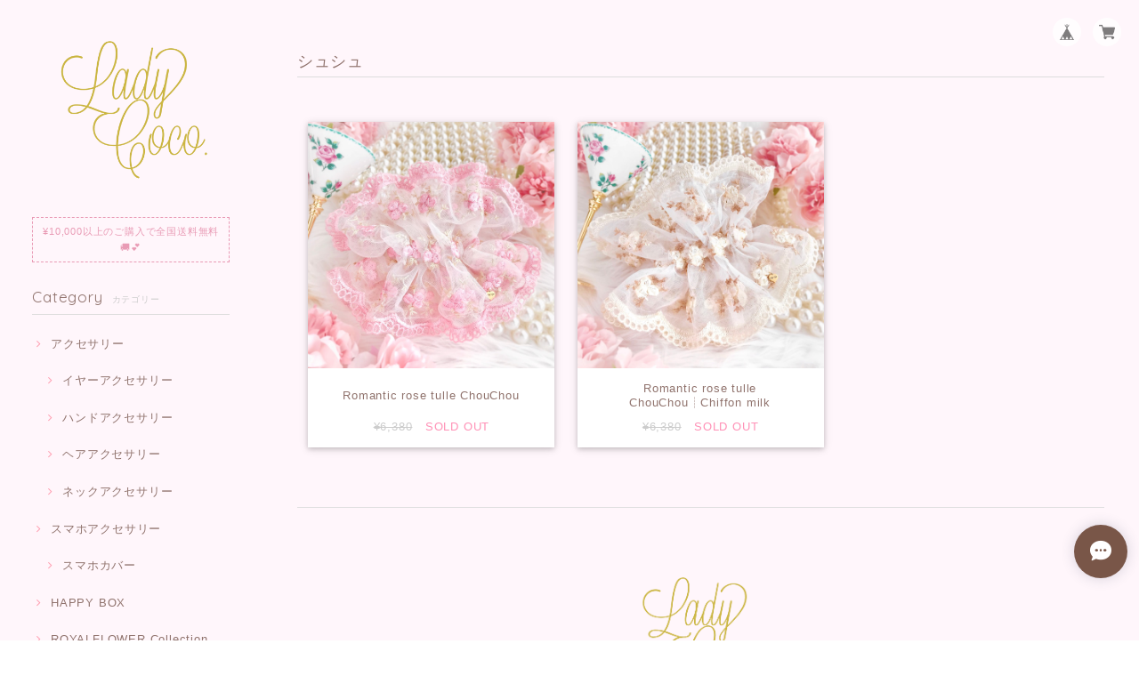

--- FILE ---
content_type: text/css
request_url: https://basefile.s3.amazonaws.com/dolcevivace/589029cf6a48a/jquery.fs.boxer.min.css
body_size: 7174
content:
/* 
 * Boxer v3.3.0 - 2014-11-25 
 * A jQuery plugin for displaying images, videos or content in a modal overlay. Part of the Formstone Library. 
 * http://formstone.it/boxer/ 
 * 
 * Copyright 2014 Ben Plum; MIT Licensed 
 */
.boxer-lock{ overflow:hidden !important}#boxer-overlay{ width:100%; height:100%; position:fixed; top:0; right:0; bottom:0; left:0; z-index:100; background:#000; opacity:0; -webkit-transition:opacity 0.25s linear; transition:opacity 0.25s linear}.boxer-open #boxer-overlay{ opacity:0.75}#boxer{ width:200px; height:200px; position:absolute; right:0; left:0; z-index:101; background:#fff; border-radius:3px; box-shadow:0 0 25px #000; opacity:0; margin:0 auto; padding:10px}#boxer *{ -webkit-transition:none; transition:none}#boxer,#boxer *{ -webkit-user-select:none !important; -moz-user-select:none !important; -ms-user-select:none !important; user-select:none !important}#boxer,#boxer *,#boxer *:before,#boxer *:after{ box-sizing:border-box}#boxer.fixed{ position:fixed; top:0; bottom:0; margin:auto}#boxer.inline{ padding:30px}#boxer.animating{ -webkit-transition:height 0.25s ease,width 0.25s ease,opacity 0.25s linear,top 0.25s ease; transition:height 0.25s ease,width 0.25s ease,opacity 0.25s linear,top 0.25s ease}#boxer.animating .boxer-container{ -webkit-transition:opacity 0.25s linear 0.25s; transition:opacity 0.25s linear 0.25s}.boxer-open #boxer{ opacity:1}#boxer.loading .boxer-container{ opacity:0; -webkit-transition:opacity 0.25s linear; transition:opacity 0.25s linear}#boxer .boxer-close{ width:30px; height:30px; position:absolute; top:-7.5px; right:-7.5px; z-index:105; background:#fff; border-radius:100%; cursor:pointer; display:block; overflow:hidden; padding:0; text-indent:200%; white-space:nowrap}#boxer .boxer-close:before{ position:absolute; top:0; right:0; bottom:0; left:0; color:#333; content:"\00d7"; display:block; font-size:22px; font-weight:700; line-height:30px; margin:auto; text-align:center; text-indent:0; -webkit-transition:color 0.15s linear; transition:color 0.15s linear}.no-opacity #boxer .boxer-close{ text-indent:-999px}#boxer .boxer-loading{ width:50px; height:50px; position:absolute; top:0; right:0; bottom:0; left:0; z-index:105; display:block; margin:auto; opacity:0; -webkit-transition:opacity 0.25s linear; transition:opacity 0.25s linear}#boxer .boxer-loading:before,#boxer .boxer-loading:after{ width:100%; height:100%; position:absolute; top:0; right:0; bottom:0; left:0; border-radius:110%; content:''; display:block}#boxer .boxer-loading:before{ border:5px solid rgba(51,51,51,0.25)}#boxer .boxer-loading:after{ -webkit-animation:boxer-loading-spin 0.75s linear infinite; animation:boxer-loading-spin 0.75s linear infinite; border:5px solid transparent; border-top-color:#333}#boxer.loading .boxer-loading{ opacity:1}@-webkit-keyframes boxer-loading-spin{ from{ -webkit-transform:rotate(0deg); transform:rotate(0deg)} to{ -webkit-transform:rotate(360deg); transform:rotate(360deg)}}@keyframes boxer-loading-spin{ from{ -webkit-transform:rotate(0deg); transform:rotate(0deg)} to{ -webkit-transform:rotate(360deg); transform:rotate(360deg)}}#boxer .boxer-container{ width:100%; height:100%; position:relative; z-index:103; background:#fff; overflow:hidden}#boxer .boxer-content{ width:100%; background:#fff; opacity:1; overflow:hidden; padding:0}#boxer.inline .boxer-content,#boxer.iframe .boxer-content{ width:auto}#boxer .boxer-image{ float:left}#boxer .boxer-video{ width:100%; height:100%}#boxer .boxer-iframe{ width:100%; height:100%; border:none; float:left; overflow:auto}#boxer .boxer-meta{ clear:both}#boxer .boxer-control{ width:40px; height:40px; position:absolute; top:0; background:#fff; border-radius:100%; box-shadow:0 0 5px rgba(0,0,0,0.25); cursor:pointer; display:block; margin-right:auto; margin-left:auto; opacity:1; overflow:hidden; text-indent:200%; -webkit-transition:opacity 0.15s linear; transition:opacity 0.15s linear; white-space:nowrap}#boxer .boxer-control:before{ width:0; height:0; position:absolute; top:0; right:0; bottom:0; left:0; content:''; margin:auto}#boxer .boxer-control.previous{ left:20px}#boxer .boxer-control.previous:before{ border-top:8px solid transparent; border-bottom:8px solid transparent; border-right:10.4px solid #333; margin-left:14px}#boxer .boxer-control.next{ right:20px}#boxer .boxer-control.next:before{ border-top:8px solid transparent; border-bottom:8px solid transparent; border-left:10.4px solid #333; margin-right:14px}#boxer .boxer-control.disabled{ opacity:0}.no-opacity #boxer .boxer-control{ text-indent:-999px}.no-touch #boxer .boxer-control{ opacity:0}.no-touch #boxer:hover .boxer-control{ opacity:1}.no-touch #boxer:hover .boxer-control.disabled{ opacity:0; cursor:default !important}#boxer .boxer-meta{ padding:10px 0 0 0}#boxer .boxer-position{ color:#999; font-size:12px; margin:0; padding:15px 15px 0 15px}#boxer .boxer-caption p{ color:#666; font-size:14px; margin:0; padding:15px}#boxer .boxer-caption.gallery p{ padding-top:0}#boxer .boxer-error{ width:250px}#boxer .boxer-error p{ color:#900; font-size:14px; margin:0; padding:25px; text-align:center; text-transform:uppercase}#boxer.mobile{ width:100%; height:100%; position:fixed; top:0; right:0; bottom:0; left:0; background:#111; border-radius:0; padding:40px 0 0}#boxer.mobile .boxer-close,#boxer.mobile .boxer-close:hover{ height:40px; width:40px; top:0; right:0; background:#111; border-radius:0}#boxer.mobile .boxer-close:before,#boxer.mobile .boxer-close:hover:before{ color:#ccc; font-size:28px; font-weight:700; line-height:40px}#boxer.mobile .boxer-loading:before{ border-color:rgba(153,153,153,0.25)}#boxer.mobile .boxer-loading:after{ border-top-color:#999}#boxer.mobile .boxer-container{ background:#111}#boxer.mobile .boxer-content{ background-color:#111}#boxer.mobile .boxer-control{ width:50px; height:100%; background:#111; border-radius:0; box-shadow:none; opacity:1}#boxer.mobile .boxer-control.previous{ left:0}#boxer.mobile .boxer-control.previous:before{ border-right-color:#eee; margin-left:19px}#boxer.mobile .boxer-control.next{ right:0}#boxer.mobile .boxer-control.next:before{ border-left-color:#eee; margin-right:19px}.no-touch #boxer.mobile .boxer-control,.no-touch #boxer.mobile:hover .boxer-control{ opacity:1}.no-touch #boxer.mobile .boxer-control.disabled,.no-touch #boxer.mobile:hover .boxer-control.disabled{ opacity:0; cursor:default !important}#boxer.mobile .boxer-meta{ width:100%; position:absolute; right:0; bottom:0; left:0; background-color:#111; padding:15px 65px}#boxer.mobile .boxer-position{ color:#999; font-size:12px; margin:0; padding:0 15px 0 0}#boxer.mobile .boxer-caption p{ color:#eee; font-size:14px; margin:0; padding:0}#boxer.mobile .boxer-image{ -webkit-transition:none !important; transition:none !important; -webkit-transform:translate(0,0); -ms-transform:translate(0,0); transform:translate(0,0)}#boxer.mobile.animated .boxer-image{ -webkit-transition:-webkit-transform 0.25s ease-out !important; transition:transform 0.25s ease-out !important}#boxer.mobile.inline .boxer-content,#boxer.mobile.iframe .boxer-content{ overflow-x:hidden; overflow-y:scroll; -webkit-overflow-scrolling:touch}

--- FILE ---
content_type: text/css
request_url: https://basefile.akamaized.net/dolcevivace-shopselect-net/64258508251e8/dolce.vita.min.css
body_size: 13829
content:
/* dolce.vita.css 
 * 
 * Dolce & Vivace
 * http://dolcevivace.com/
 * Copyright 2017 Dolce & Vivace
 */
 @charset "utf-8";html,div,span,applet,object,iframe,h1,h2,h3,h4,h5,h6,p,blockquote,pre,a,abbr,acronym,address,big,cite,code,del,dfn,em,font,img,ins,kbd,q,s,samp,small,strike,strong,sub,sup,tt,var,b,u,i,center,dl,dt,dd,ol,ul,li,fieldset,form,label,legend,table,caption,tbody,tfoot,thead,tr,th,td{margin:0;padding:0;border:0;outline:0}article,aside,details,figcaption,figure,footer,header,hgroup,menu,nav,section{display:block}*{        box-sizing:border-box;-webkit-box-sizing:border-box;   -moz-box-sizing:border-box;    -ms-box-sizing:border-box;     -o-box-sizing:border-box}.clearfix:after{content:".";display:block;height:0;clear:both;visibility:hidden}.clearfix{zoom:1}.clear{clear:both}a{outline:none}a:focus,*:focus{outline:none !important}.mar0{margin:0 !important}.mar5{margin:5px}.mar10{margin:10px}.mar15{margin:15px}.mar20{margin:20px}.mar25{margin:25px}.mar30{margin:30px}.mar35{margin:35px}.mar40{margin:40px}.mar45{margin:45px}.mar50{margin:50px}.mar60{margin:60px}.mart5{margin-top:5px}.mart10{margin-top:10px}.mart15{margin-top:15px}.mart20{margin-top:20px}.mart25{margin-top:25px}.mart30{margin-top:30px}.mart35{margin-top:35px}.mart40{margin-top:40px}.mart45{margin-top:45px}.mart50{margin-top:50px}.mart60{margin-top:60px}.mart70{margin-top:70px}.mart80{margin-top:80px}.mart90{margin-top:90px}.mart100{margin-top:100px}.mart200{margin-top:200px}.mart300{margin-top:300px}.marb5{margin-bottom:5px}.marb10{margin-bottom:10px}.marb15{margin-bottom:15px}.marb20{margin-bottom:20px}.marb25{margin-bottom:25px}.marb30{margin-bottom:30px}.marb35{margin-bottom:35px}.marb40{margin-bottom:40px}.marb45{margin-bottom:45px}.marb50{margin-bottom:50px}.marb60{margin-bottom:60px}.marb70{margin-bottom:70px}.marb80{margin-bottom:80px}.marb90{margin-bottom:90px}.marb100{margin-bottom:100px}.marl5{margin-left:5px}.marl10{margin-left:10px}.marl15{margin-left:15px}.marl20{margin-left:20px}.marl25{margin-left:25px}.marl30{margin-left:30px}.marl35{margin-left:35px}.marl40{margin-left:40px}.marl45{margin-left:45px}.marl50{margin-left:50px}.marl60{margin-left:60px}.marr5{margin-right:5px}.marr10{margin-right:10px}.marr15{margin-right:15px}.marr20{margin-right:20px}.marr25{margin-right:25px}.marr30{margin-right:30px}.marr35{margin-right:35px}.marr40{margin-right:40px}.marr45{margin-right:45px}.marr50{margin-right:50px}.marr60{margin-right:60px}.pd0{padding:0 !important}.pd5{padding:5px}.pd10{padding:10px}.pd15{padding:15px}.pd20{padding:20px}.pd25{padding:25px}.pd30{padding:30px}.pd35{padding:35px}.pd40{padding:40px}.pd50{padding:50px}.pd60{padding:60px}.pd70{padding:70px}.pd80{padding:80px}.pd90{padding:90px}.pdl10{padding-left:10px}.pdl20{padding-left:20px}.pdl30{padding-left:30px}.pdr10{padding-right:10px}.pdr20{padding-right:20px}.pdr30{padding-right:30px}strong{font-weight:normal !important}em{font-weight:bold}b{font-weight:bold}small{  font-size:80%}.text-normal{font-weight:normal !important}.text-xs{font-size:0.72rem !important;line-height:1.6em}.text-s{font-size:0.78rem !important;line-height:1.6em}.text-m{font-size:1rem !important}.text-l{font-size:1.6rem !important;line-height:1.6em}.text-xl{font-size:2.2rem !important;line-height:1.6em}.text-xxl{font-size:2.8rem !important;line-height:1.6em}.text-xxxl{font-size:4rem !important;line-height:1.6em}.text-left{  text-align:left !important}.text-right{  text-align:right !important}.text-center{  text-align:center !important}.text-justify{  text-align:justify !important}.text-underline{text-decoration:underline !important}.text-muted{  color:#bdbdbd}.text-primary{  color:#424242}a.text-primary:hover{  color:#757575}.text-success{  color:#0277bd }a.text-success:hover{  color:#039be5}.text-info{  color:#78909c}a.text-info:hover{  color:#b0bec5}.text-warning{  color:#e65100}a.text-warning:hover{  color:#f57c00}.text-danger{  color:#d50000 }a.text-danger:hover{  color:#ff5252 }.relative_on{position:relative !important}.relative_off{position:absolute !important}.relative_off_fixed{position:fixed !important}.center-block{  display:block;  margin-left:auto;  margin-right:auto}.sr-only{  position:absolute;  width:1px;  height:1px;  margin:-1px;  padding:0;  overflow:hidden;  clip:rect(0,0,0,0);  border:0}.sr-only-focusable:active,.sr-only-focusable:focus{  position:static;  width:auto;  height:auto;  margin:0;  overflow:visible;  clip:auto}.float-right{  float:right !important}.float-left{  float:left !important}.hide{  display:none}.show{  display:block !important}.invisible{  visibility:hidden}.text-hide{  font:0/0 a; color:transparent; text-shadow:none; background-color:transparent; border:0}.hidden{ display:none !important; visibility:hidden !important}.affix{ position:fixed}pre,blockquote,code{ page-break-inside:avoid}html{ -ms-text-size-adjust:100%; -webkit-text-size-adjust:100%; -webkit-tap-highlight-color:rgba(0,0,0,0); font-size:75%; letter-spacing:0.04rem; line-height:1.5rem}
p{margin:0 0 2rem} 
@media screen and (min-width:601px){html{font-size:82%;letter-spacing:0.05rem; line-height:1.6rem}p{margin:0 0 2.2rem}}
@media screen and (min-width:993px){html{font-size:82%;letter-spacing:0.05rem; line-height:1.6rem}p{margin:0 0 2.2rem}}
ul{list-style:none}ol{list-style:decimal}img{ vertical-align:middle; border:0; max-width:100%; height:auto}a:focus{ outline:thin dotted; outline:5px auto -webkit-focus-ring-color; outline-offset:-2px}h1,h2,h3,h4,h5,h6{ font-weight:400}h1 a,h2 a,h3 a,h4 a,h5 a,h6 a{ font-weight:inherit}h1,h2{ font-size:1.6rem; line-height:1.8rem; margin:0 0 1rem; border-left:#EF9A9A solid 4px; padding-left:16px}h3,h4,h5,h6{ font-size:1.2rem; line-height:1.2rem; margin:0}i{padding:0 0 0.1rem;vertical-align:middle !important}.collapsible i{padding-top:0}.section{padding-top:0;padding-bottom:2rem}.section2{padding-top:0;padding-bottom:3rem}.section-topspace{padding-top:3.4rem;padding-bottom:2rem}.section:after,.section-topspace:after{content:".";display:block;height:0;clear:both;visibility:hidden}li ul li{padding-left:1.4rem}
@media (max-width:600px){h1,h2,h1.plain,h2.plain{ font-size:1.4rem; line-height:1.6rem}.text-xs{line-height:1.6em}.text-s{line-height:1.6em}.text-l{line-height:1.6em}.text-xl{line-height:1.5em}.text-xxl{line-height:1.4em}.text-xxxl{line-height:1.3em}}
.mart1rem{margin-top:1rem}.mart24rem{margin-top:2.4rem}.pdb1rem{padding-bottom:1rem}.pdb24rem{padding-bottom:2.4rem}@font-face{
font-family:"YuGothic M";src:local(Yu Gothic Medium)}body{color:#333;
font-family: Verdana, "游ゴシック体", YuGothic, "游ゴシック Medium", "YuGothic M", "ヒラギノ角ゴ Pro W3", "Hiragino Kaku Gothic Pro", "メイリオ", Meiryo, sans-serif;background-color:#fff;font-weight:normal;margin:0;word-wrap:break-word; overflow-wrap:break-word}.font_reset{
font-family: Verdana, "游ゴシック体", YuGothic, "游ゴシック Medium", "YuGothic M", "ヒラギノ角ゴ Pro W3", "Hiragino Kaku Gothic Pro", "メイリオ", Meiryo, sans-serif}a{ color:#757575; text-decoration:none; -webkit-transition:color 0.3s,background-color 0.5s; -moz-transition:color 0.3s,background-color 0.5s; transition:color 0.3s,background-color 0.5s}a:hover,a:focus{ color:#EF9A9A;&#12288}hr{ -moz-box-sizing:content-box; box-sizing:content-box; height:0; border:0; border-top:1px solid #bdbdbd; margin:1rem 0}.font-varela{
font-family:'Varela',sans-serif}.collapsible-body pre{margin:0;border:0}#page-top{position:fixed;bottom:1%;right:1%;z-index:900;opacity:0.7}#page-top i{font-size:1rem}#page-top:hover{opacity:1}#menu li{position:relative}#menu li ul{ display:none; position:absolute; top:70px; left:0px; padding:5px; width:200px; background-color:transparent; border:none; margin-top:-70px; padding-top:70px}#menu li ul li{ margin:0 !important; padding:0 !important; width:200px; border:none; background-color:#FFF}#menu li ul li a{ display:inline-block; width:200px; height:20px !important}#menu li ul li a:hover{ background-color:#FFF; color:#333}.collapsible{ -webkit-box-shadow:none; -moz-box-shadow:none; box-shadow:none; -webkit-border-radius:2px; -moz-border-radius:2px; border-radius:2px} .collapsible-header{ display:block; cursor:pointer; padding:0.6rem 1rem; background-color:#fff; border-bottom:1px solid #ddd; height:auto; line-height:1.6rem}.collapsible-body{ background-color:#fff}.collapsible-header i{ width:2rem; display:block; float:left; text-align:center; margin-right:1rem;font-size:1.36rem; line-height:1.6rem} .container,.header-container{ padding:0; margin:0 auto; max-width:1280px; width:100%} .container-wide{ padding:0 1.5rem; margin:0 auto; width:100%} .container-404{ padding:0 1.5rem; margin:0 auto; max-width:1280px; width:92%; margin-top:50px}
@media only screen and (min-width:601px){/* 601 */.container-wide{ width:95%; max-width:1980px} .container,.header-container{padding:0}.container-404{ width:75%;margin-top:130px}}
@media only screen and (min-width:993px){/* 993 */.container{ width:92%}.header-container{ padding:0 1.5rem}}
@media only screen and (min-width:1280px){.container{ width:1180px}.header-container{ padding:0 2rem}}
nav {position:static;color:#333;z-index:1100;background-color:transparent;height:70px;line-height:70px;
font-family: Verdana, "游ゴシック体", YuGothic, "游ゴシック Medium", "YuGothic M", "ヒラギノ角ゴ Pro W3", "Hiragino Kaku Gothic Pro", "メイリオ", Meiryo, sans-serif;overflow:visible !important;-webkit-box-shadow:none; -moz-box-shadow:none; box-shadow:none; padding:20px 0}nav h1{margin:0;padding:0;border:none}.brand-logo{text-align:center;margin:20px auto 1.4rem}.brand-logo h1,.brand-logo h1 a,.brand-logo h1 a:hover{ font-size:1.1rem;border:none;padding:0;text-align:center;color:#333;font-weight:normal !important}.brand-logo img{max-height:70px;width:auto;vertical-align:bottom}.brand-logo-block{ display:inline-block; padding:0;color:#424242; font-size:1.7rem}nav a{ color:#212121 !important}nav a.button-collapse i{ font-size:2.4rem; height:70px; line-height:70px}nav .nav-wrapper i{ font-size:14px;line-height:68px !important;vertical-align:middle}.btn-floating i{ font-size:2rem}i.left{ margin-right:5px !important}i.right{ margin-left:5px !important}nav ul li{ -webkit-transition:background-color 0.3s; -moz-transition:background-color 0.3s; -o-transition:background-color 0.3s; -ms-transition:background-color 0.3s; transition:background-color 0.3s; padding-left:10px !important; padding-right:10px !important}nav a.button-collapse i{ font-size:2rem}
@media (max-width:992px){nav ul li,nav ul li a{display:block;width:100%}.waves100{display:inline-block;width:100%}nav ul li:hover,nav ul li a:hover{background:#FFF !important}nav ul li.active,nav ul li.current-menu-item{ background-color:#eceff1;color:#455a64}.brand-logo{text-align:center;width:210px}.side-nav .nav-title{background:transparent !important;color:#999;font-size:1.4rem;margin-left:1.3rem}.side-nav .nav-search:hover,.side-nav .nav-search:active,.side-nav .nav-search:focus,.side-nav .nav-title:hover,.side-nav .nav-title:active,.side-nav .nav-title:focus{background:#FFF}.side-nav .wp-search-form-icon i{display:inline-block;font-size:1.4rem;color:#999;height:70px;padding:2px 0 0px 10px}.side-nav .item-icon{display:inline-block;font-size:1.4rem;color:#999;height:70px;padding:0 12px 10px 0;margin-right:0.3rem}.side-nav .wp-search-form{font-size:1rem;padding-left:3.4rem;padding-right:1.3rem;color:#424242}}
@media (min-width:601px){ nav ul li:hover,nav ul li.active,nav ul li:hover,nav ul li.current-menu-item{ background-color:transparent !important}nav ul li a:hover,nav ul li a.active,nav ul li a:hover,nav ul li a.current-menu-item{ background-color:transparent !important;color:#EFAAC5 !important}}
@media only screen and (min-width:993px){nav {position:static; width:100%;height:auto;line-height:normal}nav .nav-wrapper i,nav a.button-collapse,nav a.button-collapse i{ height:auto; line-height: normal}.brand-logo h1{display:none}nav .logo{position:relative;top:-1px !important}nav .logo img{max-height:100%;max-width:100%}nav ul{margin:auto !important;text-align:center !important}nav ul li{ -webkit-transition:background-color 0.3s; -moz-transition:background-color 0.3s; -o-transition:background-color 0.3s; -ms-transition:background-color 0.3s; transition:background-color 0.3s; padding-left:0 !important; padding-right:0 !important; float:none; display:block; width:100%; text-align:left}nav,nav .nav-wrapper i,nav a.button-collapse,nav a.button-collapse i{ height:auto; line-height:normal}nav .nav-wrapper i{line-height:68px !important}.navbar-fixed{ height:70px !important}nav ul a {font-size:1rem;padding-left:0;padding-right:0}nav .logo i{color:#ef9a9a;transition:all 0.4s ease;font-size:1.1rem;padding:0 10px;line-height:normal !important}nav .logo,nav .logo a,nav .logo a:hover{ font-size:1.4rem;line-height:normal;border:none;color:#333 !important;font-weight:normal !important}}
 .btn:hover{ background-color:#999;color:#FFF !important}.disabled:hover{color:#999 !important}input[type=text]:focus,input[type=password]:focus,input[type=email]:focus,input[type=url]:focus,input[type=date]:focus,input[type=tel]:focus,input[type=number]:focus,input[type=search]:focus,textarea:focus.materialize-textarea{ border-bottom:1px solid #999; -webkit-box-shadow:0 1px 0 0 #999; -moz-box-shadow:0 1px 0 0 #999; box-shadow:0 1px 0 0 #999}.collection .collection-item.active{ background-color:#999; color:#eafaf9} .collection a.collection-item{ color:#999}.secondary-content{ color:#999}span.badge.new{ background-color:#999}span.badge.new:after{ content:"new"}.progress .determinate{ background-color:#999}.progress .indeterminate{ background-color:#999}.btn{ color:#FFF; background-color:#ef9a9a; letter-spacing:0.07rem !important; -webkit-transition:0.3s ease-out; -moz-transition:0.3s ease-out; -o-transition:0.3s ease-out; -ms-transition:0.3s ease-out; transition:0.3s ease-out} .btn-floating{ color:#FFF; background-color:#999} .dropdown-content li >a,.dropdown-content li >span{ color:#999} .input-field input[type=text]:focus+label,.input-field input[type=password]:focus+label,.input-field input[type=email]:focus+label,.input-field input[type=url]:focus+label,.input-field input[type=date]:focus+label,.input-field input[type=tel]:focus+label,.input-field input[type=number]:focus+label,.input-field input[type=search]:focus+label,.input-field textarea:focus.materialize-textarea+label{ color:#999}.input-field .prefix.active{ color:#999}  [type="radio"]:checked+label:after{ border:2px solid #999; background-color:#999}[type="radio"].with-gap:checked+label:before{ border:2px solid #999}[type="radio"].with-gap:checked+label:after{ border:2px solid #999; background-color:#999} [type="checkbox"]:checked+label:before{ border-right:2px solid #999; border-bottom:2px solid #999} input[type=range]+.thumb{ background-color:#999}input[type=range]+.thumb .value{ color:#999}input[type=range]::-webkit-slider-thumb{ background-color:#999} input[type=range]::-moz-range-thumb{ background:#999} input[type=range]::-ms-thumb{ background:#999} .picker__date-display{ background-color:#999; color:#fff} .picker--focused .picker__day--highlighted{ color:#999} .picker__close,.picker__today{ color:#999} footer.page-footer:before,footer.page-footer-noitem:before{content:".";display:block;height:0;clear:both;visibility:hidden}footer.page-footer{  margin-top:2.4rem;  padding-top:0;  background-color:#eee ;  color:#212121;  font-size:0.9rem}footer.page-footer-noitem{  margin-top:2.4rem;  padding-top:0;  background-color:#eee ;  color:#212121;  font-size:0.9rem}footer.page-footer h3{  font-size:1rem;  line-height:1.2rem;  margin:2.4rem 0 1rem;  border-left:#999   solid 4px;  padding-left:16px;  color:#212121}footer.page-footer a,footer.page-footer-noitem a{color:#000}footer.page-footer .footer-copyright,footer.page-footer-noitem .footer-copyright{    color:#212121;    background-color:transparent;text-align:right;font-size:10px;overflow:hidden;    height:auto;    line-height: normal;padding-bottom:10px}footer .footer-link-text,footer .footer-link-text a{color:#757575}.footer-copyright-fixed{    color:#424242;;position:fixed;bottom:0;padding:0 0 1rem 0}.waves-effect.waves-teal .waves-ripple{    background-color:rgba(208,215,223,0.6)}.dropdown-content{margin:39px 0 0;-webkit-border-radius:2px;    -moz-border-radius:2px;    border-radius:2px}.dropdown-content li{    cursor:pointer;    font-size:1rem;color:#424242;    line-height:1.5rem}footer.page-footer:before{content:"";    clear:both;    display:block}.card-panel{  margin:2rem 0 2rem}.modal{  background-color:#fff}.modal .modal-content{line-height:1.4rem;background:#fff}.modal .modal-footer{    height:80px;padding:20px;background:#fff}.easee{-webkit-transition:1.2s;  -moz-transition:1.2s;  -o-transition:1.2s;   -ms-transition:1.2s;      transition:1.2s}table{  width:100%;  display:table}  table.bordered tr{    border-bottom:1px solid #d0d0d0}  table.striped tbody tr:nth-child(odd){    background-color:#f2f2f2}  table.hoverable tbody tr{    -webkit-transition:background-color 0.25s ease;    -moz-transition:background-color 0.25s ease;    -o-transition:background-color 0.25s ease;    -ms-transition:background-color 0.25s ease;    transition:background-color 0.25s ease}    table.hoverable tbody tr:hover{      background-color:#f2f2f2}  table.centered thead tr th,table.centered tbody tr td{    text-align:center}thead{  border-bottom:1px solid #d0d0d0}td,th{  padding:15px 5px;  display:table-cell;  text-align:left;  vertical-align:middle;  -webkit-border-radius:2px;  -moz-border-radius:2px;  border-radius:2px;  background-clip:padding-box}  .materialboxed{  cursor:pointer}.materialboxed.active{  cursor:pointer}ul.table-of-contents a{  display:inline-block;  font-weight:400;  color:#757575;  padding-left:12px;  height:1.5rem;  line-height:1.5rem;  letter-spacing:0.4;  display:inline-block}ul.table-of-contents a:hover{    color:#cfd8dc;    padding-left:10px;    border-left:2px solid #cfd8dc}ul.table-of-contents a.active{    font-weight:400;    padding-left:10px;    border-left:2px solid #999;color:#999}.modal .modal-footer .btn-small{      float:right;      margin:6px 0}.card .card-action{    border-top:1px solid rgba(160,160,160,0.2);    padding:10px 20px}.card .card-image img{  padding:4px}.card .card-content{    padding:20px 24px 24px}.boxer-open #boxer-overlay{  opacity:0.8}#boxer{  padding:6px}#boxer .boxer-meta{  padding:0}#boxer .boxer-caption p{  color:#666;  font-size:1rem;  margin:0;  padding:1rem 0.5rem 0.5rem}#boxer .boxer-close{  z-index:10500}#boxer{  z-index:10100}#boxer-overlay{  z-index:10000}#boxer .boxer-loading{  z-index:10500}#boxer .boxer-container{  z-index:10300}.boxer{   max-width:100%;   height:auto;   display:inline-block;   border:4px solid #fff;   overflow:hidden;   position:relative;   text-align:center;   cursor:url("../image/zoom-icon.png"),pointer; -webkit-box-shadow:0 2px 5px 0 rgba(0,0,0,0.16),0 2px 10px 0 rgba(0,0,0,0.12); -moz-box-shadow:0 2px 5px 0 rgba(0,0,0,0.16),0 2px 10px 0 rgba(0,0,0,0.12); box-shadow:0 2px 5px 0 rgba(0,0,0,0.16),0 2px 10px 0 rgba(0,0,0,0.12); transition:all 0.2s ease; -webkit-border-radius:2px; -moz-border-radius:2px; border-radius:2px;margin:0.5rem}.boxer:hover{ -webkit-box-shadow:0 5px 11px 0 rgba(0,0,0,0.18),0 4px 15px 0 rgba(0,0,0,0.15); -moz-box-shadow:0 5px 11px 0 rgba(0,0,0,0.18),0 4px 15px 0 rgba(0,0,0,0.15); box-shadow:0 5px 11px 0 rgba(0,0,0,0.18),0 4px 15px 0 rgba(0,0,0,0.15)}ul .disc{list-style:disc !important}.icon-right{padding:0 0 0.3rem 0.6rem}.icon-right2{padding-left:0.2rem}.icon-left{padding:0 0.6rem 0.3rem 0;vertical-align:middle}.icon-left2{padding-right:0.2rem}
@media (max-width:600px){.mobile-only{display:block;position:relative}.screen-only{display:none}}
@media (min-width:601px){.mobile-only{display:none}.screen-only{display:block;position:relative}}
@media (max-width:992px){.mobile-and-tablet-only{display:block}.pc-only{display:none}}
@media (min-width:993px){.mobile-and-tablet-only{display:none}.pc-only{display:block}}
@media (max-width:1280px){.under1280{display:block}.over1280{display:none}}
@media (min-width:1281px){.under1280{display:none}.over1280{display:block}}
.z-depth-1,.tag-btn,.imagebox{ -webkit-box-shadow:0 2px 5px 0 rgba(0,0,0,0.16),0 2px 10px 0 rgba(0,0,0,0.12); -moz-box-shadow:0 2px 5px 0 rgba(0,0,0,0.16),0 2px 10px 0 rgba(0,0,0,0.12); box-shadow:0 2px 5px 0 rgba(0,0,0,0.16),0 2px 10px 0 rgba(0,0,0,0.12)}.z-depth-1-half,.btn:hover,.btn-floating:hover{ -webkit-box-shadow:0 5px 11px 0 rgba(0,0,0,0.18),0 4px 15px 0 rgba(0,0,0,0.15); -moz-box-shadow:0 5px 11px 0 rgba(0,0,0,0.18),0 4px 15px 0 rgba(0,0,0,0.15); box-shadow:0 5px 11px 0 rgba(0,0,0,0.18),0 4px 15px 0 rgba(0,0,0,0.15)}.contents{margin-left:auto;margin-right:auto;position:absolute;top:110px;width:100%}.search_box{text-align:center;margin-top:0px;max-width:92%;position:relative;background-color:#FFF;height:90px;padding-top:30px;z-index:19999}.hide-searchbox{ display:none}.search_padding{padding:0 1.4rem}.entry-title,.page-title{border-left:none !important;padding:0;line-height:2rem !important;margin:0 0 1rem 0 !important;font-size:19px;text-align:left !important}.entry-title-result,.page-title-result{border-left:none !important;padding:0;line-height:2rem !important;margin:0 0 1rem 0 !important;font-size:19px}
@media (max-width:600px){.entry-title,.page-title,.entry-title-result,.page-title-result{font-size:1.1rem;padding:0 0 2px}.entry-title i,.page-title i,.entry-title-result i,.page-title-result i{font-size:1.1rem !important}}
@media (min-width:601px){.entry-title,.page-title{line-height:26px !important}.entry-title-result,.page-title-result{line-height:26px !important}}
.entry-meta,.page-meta,.entry-meta a,.page-meta a,.entry-meta i,.page-meta i{font-size:11px;color:#757575}#sidebar,#sidebar2,#sidebar-thin{padding-left:0;line-height:1.4rem}#sidebar li{padding-top:0.8rem}
@media only screen and (min-width:993px){#sidebar,#sidebar2{padding:0 10px}}
@media screen and (min-width:1600px){#sidebar,#sidebar2{padding:0 20px}}
#sidebar:after,#sidebar2:after,#sidebar-thin:after{content:""; clear:both; display:block;padding:0 0 1rem}#sidebar h2,#sidebar h3,#sidebar2 h2,#sidebar-thin h2{font-size:1.3rem;line-height:1.3rem; border-left:none; padding-left:0;border-bottom:#ddd solid 1px;border-left:none !important;padding:0 0 8px;margin:0 0 1rem !important;
font-family:Quicksand , Verdana, "游ゴシック", YuGothic, "ヒラギノ角ゴ ProN W3", "Hiragino Kaku Gothic ProN", "メイリオ", Meiryo, sans-serif!important}
@media (max-width:600px){#sidebar h2,#sidebar h3,#sidebar2 h2,#sidebar-thin h2{padding:0 0 10px}}
#sidebar li,#sidebar2 li{margin:1rem 0 0}#sidebar .sidebar-entry-catch,#sidebar2 .sidebar-entry-catch,#sidebar-thin .sidebar-entry-catch{margin:0 1.4rem 1rem 0;float:left;width:54px;height:auto}
@media only screen and (min-width:601px) and (max-width:992px){#sidebar .sidebar-entry-catch,#sidebar2 .sidebar-entry-catch,#sidebar-thin .sidebar-entry-catch{float:none;width:100%}}
#sidebar .sidebar-entry-title,#sidebar2 .sidebar-entry-title,#sidebar-thin .sidebar-entry-title{padding:10px 0 1rem}#sidebar .sidebar-entry-title2,#sidebar2 .sidebar-entry-title2,#sidebar-thin .sidebar-entry-title2{padding:0 0 1rem}#sidebar .sidebar-entry-item,#sidebar2 .sidebar-entry-item,#sidebar-thin .sidebar-entry-item{font-size:0.9rem}#sidebar .sidebar-entry-item:after,#sidebar2 .sidebar-entry-item:after,#sidebar-thin .sidebar-entry-item:after{content:""; clear:both; height:0; display:block; visibility:hidden}.imagebox{padding:4px;position:relative;height:auto;width:auto;display:inline-block}.view,.view-wide{ max-width:100%; height:auto;  border:none; overflow:hidden; position:relative; text-align:center; cursor:pointer;transition:all 0.4s ease}.view img{ display:block; position:relative; opacity:1; transform:scale(1,1); transition:all 0.4s ease}.view-wide img{ display:block; position:relative; opacity:1; transform:scale(1,1); transition:all 0.4s ease}.view:hover img{ opacity:0.6; transform:scale(1.2,1.2)}.view-wide:hover img{ opacity:0.6; transform:scale(1.2,1.2)}
@media (max-width:600px){.view-wide{}.view-wide img{ max-width:100% !important}.view:hover img{ opacity:1; transform:scale(1,1)}.view-wide:hover img{ opacity:1; transform:scale(1,1)}}
.view,.view-wide{ -webkit-box-shadow:0 2px 5px 0 rgba(0,0,0,0.16),0 2px 10px 0 rgba(0,0,0,0.12); -moz-box-shadow:0 2px 5px 0 rgba(0,0,0,0.16),0 2px 10px 0 rgba(0,0,0,0.12); box-shadow:0 2px 5px 0 rgba(0,0,0,0.16),0 2px 10px 0 rgba(0,0,0,0.12); transition:all 0.4s ease}.view:hover,.view-wide:hover{ -webkit-box-shadow:0 5px 11px 0 rgba(0,0,0,0.18),0 4px 15px 0 rgba(0,0,0,0.15); -moz-box-shadow:0 5px 11px 0 rgba(0,0,0,0.18),0 4px 15px 0 rgba(0,0,0,0.15); box-shadow:0 5px 11px 0 rgba(0,0,0,0.18),0 4px 15px 0 rgba(0,0,0,0.15)}.photo,.photo-s{ max-width:100%; height:auto; display:inline-block; padding:0.5rem}.photo-top{ max-width:100%; height:auto; margin-left:auto; margin-right:auto; display:inline-block}.photo img,.photo-top img{ border:4px solid #fff; -webkit-box-shadow:0 2px 5px 0 rgba(0,0,0,0.16),0 2px 10px 0 rgba(0,0,0,0.12); -moz-box-shadow:0 2px 5px 0 rgba(0,0,0,0.16),0 2px 10px 0 rgba(0,0,0,0.12); box-shadow:0 2px 5px 0 rgba(0,0,0,0.16),0 2px 10px 0 rgba(0,0,0,0.12); transition:all 0.6s ease; -webkit-border-radius:2px; -moz-border-radius:2px; border-radius:2px}.photo-s img{ border:2px solid #fff; -webkit-box-shadow:0 2px 5px 0 rgba(0,0,0,0.16),0 2px 10px 0 rgba(0,0,0,0.12); -moz-box-shadow:0 2px 5px 0 rgba(0,0,0,0.16),0 2px 10px 0 rgba(0,0,0,0.12); box-shadow:0 2px 5px 0 rgba(0,0,0,0.16),0 2px 10px 0 rgba(0,0,0,0.12); transition:all 0.3s ease; -webkit-border-radius:2px; -moz-border-radius:2px; border-radius:2px}.photo a img,.photo-s a img,.photo-top a img,{opacity:1}.photo a img:hover,.photo-s a img:hover,.photo-top a img:hover{opacity:0.7; -webkit-box-shadow:0 5px 11px 0 rgba(0,0,0,0.18),0 4px 15px 0 rgba(0,0,0,0.15); -moz-box-shadow:0 5px 11px 0 rgba(0,0,0,0.18),0 4px 15px 0 rgba(0,0,0,0.15); box-shadow:0 5px 11px 0 rgba(0,0,0,0.18),0 4px 15px 0 rgba(0,0,0,0.15)}.top-block{display:block;min-height:168px;position:relative;margin-bottom:1.4rem}.subpage-block{display:block;min-height:168px;position:relative;margin-bottom:2.4rem}.top-block:after,.subpage-block:after{ content:""; clear:both; display:block}.top-date{background:#fff;display:block;float:left; position:relative;overflow:hidden;width:100%;text-align:right;line-height:18px;font-size:12px;padding:3px 8px 0;color:#9e9e9e;letter-spacing:1px;
font-family:'Damion',cursive}.top-title{display:inline-block}.top-title a{display:inline-block;color:#424242}.top-title a:hover{color:#999}.top-desc{color:#424242;padding:1rem 0;line-height:1.6rem}.top-desc a:hover{color:#424242}.top-desc-more p{padding:0 !important;margin:0 !important}.top-desc-more a:hover{color:#424242 !important}.top-readmore{position:absolute;bottom:0;right:1rem}.top-readmore .btn{margin:0;line-height:2.4rem;height:2.4rem;font-size:0.9rem;padding:0 1.8rem 0 1.8rem}.top-thumb{height:100%}
@media (min-width:601px){.top-thumb{width:100%}}
.top-thumb img{width:100%}
@media (max-width:600px){.top-thumb{height:auto}}
.plus-minus{margin-top:-120px; padding-top:120px}.plus-minus2{margin-top:-70px; padding-top:120px}.plus-minus3{margin-top:-100px; padding-top:100px}.pre-icon{display:inline-block;font-size:1.6rem;padding:8px 0 0}.pre-icon2{display:inline-block;font-size:1.6rem;padding:0 0 4px}.credits{font-size:0.78rem;color:#9e9e9e;padding-bottom:2px;border-bottom:solid 1px #e0e0e0;text-align:right;vertical-align:middle;line-height:1rem}.credits i{padding-left:0.5rem;padding-right:0.2rem;font-size:0.9rem;vertical-align:middle}.credits a{color:#9e9e9e}.credits p{margin:0}.form-submit{text-align:center;margin:2rem 0 0}input#submit{ display:inline-block; height:36px; margin-bottom:15px; padding:0 2rem; -webkit-border-radius:2px; -moz-border-radius:2px; border-radius:2px; background-clip:padding-box; line-height:36px; text-transform:uppercase; border:none; outline:0; -webkit-tap-highlight-color:transparent; text-decoration:none; text-align:center; -webkit-transition:0.2s ease-out; -moz-transition:0.2s ease-out; -o-transition:0.2s ease-out; -ms-transition:0.2s ease-out; transition:0.2s ease-out; cursor:pointer; color:#FFF; background-color:#ef9a9a; letter-spacing:0.07rem; -webkit-box-shadow:0 2px 5px 0 rgba(0,0,0,0.16),0 2px 10px 0 rgba(0,0,0,0.12); -moz-box-shadow:0 2px 5px 0 rgba(0,0,0,0.16),0 2px 10px 0 rgba(0,0,0,0.12); box-shadow:0 2px 5px 0 rgba(0,0,0,0.16),0 2px 10px 0 rgba(0,0,0,0.12)} input#submit:hover{ background-color:#999; color:#FFF !important; -webkit-box-shadow:0 5px 11px 0 rgba(0,0,0,0.18),0 4px 15px 0 rgba(0,0,0,0.15); -moz-box-shadow:0 5px 11px 0 rgba(0,0,0,0.18),0 4px 15px 0 rgba(0,0,0,0.15); box-shadow:0 5px 11px 0 rgba(0,0,0,0.18),0 4px 15px 0 rgba(0,0,0,0.15)}[type="radio"]:not(:checked)+label,[type="radio"]:checked+label{display:none}[type="radio"]+label:before,[type="radio"]+label:after{ display:none}[type="radio"]:not(:checked)+label:before{ display:none}[type="radio"]:not(:checked)+label:after{ display:none}[type="radio"]:checked+label:before{ display:none}[type="radio"]:checked+label:after{ display:none}  [type="radio"]:disabled:not(:checked)+label:before,[type="radio"]:disabled:checked+label:before{ display:none}[type="radio"]:disabled+label{ display:none}[type="radio"]:disabled:not(:checked)+label:hover:before{ display:none}[type="radio"]:disabled+label,[type="radio"]:not(:checked)+label,[type="radio"]:checked+label,[type="radio"]:not(:checked),[type="radio"]:checked{ left:inherit; position:relative; padding-left:inherit; margin-left:15px; margin-right:5px; cursor:pointer; display:inline-block; height:1rem; line-height:1rem; font-size:1rem}[type="checkbox"]:not(:checked)+label,[type="checkbox"]:checked+label{ display:none}[type="checkbox"]+label:before{ display:none}[type="checkbox"]:not(:checked)+label:before{ display:none}[type="checkbox"]:checked+label:before{ display:none}[type="checkbox"]:disabled:not(:checked)+label:before{ display:none}[type="checkbox"]:disabled:checked+label:before{ display:none}[type="checkbox"]:disabled:checked+label{ display:none}[type="checkbox"]:disabled:not(:checked)+label:hover:before{display:none}[type="checkbox"]:disabled:checked+label,[type="checkbox"]:not(:checked)+label,[type="checkbox"]:checked+label,[type="checkbox"]:not(:checked),[type="checkbox"]:checked{ left:inherit; position:relative; padding-left:inherit; margin-left:15px; margin-right:5px; cursor:pointer; display:inline-block; height:1rem; line-height:1rem; font-size:1rem}.dropmenu li{ position:relative}.dropmenu li ul{ list-style:none; position:absolute; z-index:1000; top:60px; left:0; margin:0; padding:0; text-align:left !important; line-height:20px !important; background:#fff; -webkit-box-shadow:0 2px 5px 0 rgba(0,0,0,0.16),0 2px 10px 0 rgba(0,0,0,0.12); -moz-box-shadow:0 2px 5px 0 rgba(0,0,0,0.16),0 2px 10px 0 rgba(0,0,0,0.12); box-shadow:0 2px 5px 0 rgba(0,0,0,0.16),0 2px 10px 0 rgba(0,0,0,0.12); transition:all 0.6s ease; -webkit-border-radius:2px; -moz-border-radius:2px; border-radius:2px}.dropmenu li ul li{ white-space:nowrap; margin:0; padding:0; display:block}.dropmenu li ul li a{ padding:1rem 1.2rem;  text-align:left}.dropmenu li ul{ visibility:hidden; opacity:0; transition:all 0.2s ease}.dropmenu li:hover ul{ visibility:visible; opacity:1}.dropmenu li ul li a{ visibility:hidden; opacity:0; transition:.5s}.dropmenu li:hover ul li a{ visibility:visible; opacity:0.9}
@media (max-width:992px){.side-nav .sub-menu{display:none}#sidebar ul .waves-effect{display:block}#sidebar ul li .sub-menu{margin:1rem 0 0 2rem}}
.js-masonry{margin:0 auto}.js-masonry:after{ content:''; display:block; clear:both}.top-thumb{height:100%}.index-title{border:none;text-align:center;padding:1rem 0.5rem 0.8rem;margin:0;font-size:1.1rem;line-height:1.4rem}.index-title-box{background-color:#FFF;opacity:1; transform:scale(1,1); transition:all 0.6s ease;  background:#FFF;opacity:1;z-index:3600}
@media (min-width:601px){.index-block-x2 .index-title-box{min-width:620px}}
.side-title-box{background-color:#FFF;opacity:1; transform:scale(1,1); transition:all 0.6s ease; min-width:100%}.index-title-box p,.side-title-box p{text-align:center;font-size:0.78rem;line-height:1rem;color:#9e9e9e;margin:0;padding:0 0.5rem 0.5rem}.index-title-box i,.side-title-box i{padding-right:5px}.index-title-more{text-align:center;font-size:0.9rem;line-height:1rem;color:#333;margin:0;padding:0 0.5rem 1rem}
.index-title-box:hover{ opacity:1; transform:scale(1,1); transition:all 0.4s ease}.side-block:hover .side-title-box,.index-block:hover .index-title-box,.index-block-x2:hover .index-title-box{ opacity:1; transform:scale(1,1); transition:all 0.4s ease}.side-block .side-title-box h1,.index-block .index-title-box h1,.index-block-x2 .index-title-box h1{ color:#333; transition:all 0.4s ease}.side-block:hover .side-title-box h1,.index-block:hover .index-title-box h1,.index-block-x2:hover .index-title-box h1{ color:#ff8a80}.side-block:hover .side-title-box,.index-block:hover .index-title-box,.index-block-x2:hover .index-title-box{ opacity:1; transform:scale(1,1); transition:all 0.4s ease}.item{width:auto;height:auto;position:relative;margin-bottom:20px;margin-left:1%;margin-right:1%}
@media only screen and (min-width:1360px){.item{margin-bottom:28px;margin-left:2%;margin-right:2%}}
.index-block{display:inline-block;position:relative;margin:0;padding:0;width:100%;max-width:100%}.side-block{display:inline-block;position:relative;padding:0;width:100%;max-width:100%}.index-date{background-color:#FFF;display:block;width:100%;color:#9e9e9e;overflow:hidden;text-align:center;font-size:0.78rem;line-height:1rem;margin:0;padding:0 0 1rem}.side-date{background-color:#FFF;display:block;width:100%;color:#9e9e9e;overflow:hidden;text-align:center;font-size:0.78rem;line-height:1rem;margin:0;padding:0 5px 1rem}.cat-date{background-color:transparent;display:block;width:100%;color:#9e9e9e;overflow:hidden;text-align:center;font-size:0.78rem;line-height:1rem;margin:0;padding:0 0 1rem}.more-btn{display:inline-block;vertical-align:middle;min-width:3rem;padding:0 6px; text-align:center; line-height:17px;font-size:9px !important; -webkit-box-sizing:border-box; -moz-box-sizing:border-box; box-sizing:border-box; font-weight:300; font-size:0.8rem; -webkit-border-radius:2px; -moz-border-radius:2px; border-radius:2px; background-clip:padding-box;vertical-align:middle;background:#ef9a9a;color:#fff;transition:all 0.4s ease}a:hover .more-btn{transition:all 0.4s ease;-webkit-box-shadow:0 2px 5px 0 rgba(0,0,0,0.16),0 2px 10px 0 rgba(0,0,0,0.12); -moz-box-shadow:0 2px 5px 0 rgba(0,0,0,0.16),0 2px 10px 0 rgba(0,0,0,0.12); box-shadow:0 2px 5px 0 rgba(0,0,0,0.16),0 2px 10px 0 rgba(0,0,0,0.12)}.index-title-more i{color:#ef9a9a;transition:all 0.4s ease;font-size:1.1rem}.index-block:hover .more-btn{background:#999;color:#fff}.side-block:hover .index-title-more i,.index-block:hover .index-title-more i{color:#999 !important}
@media (max-width:992px){.item{margin-bottom:26px}}
@media (max-width:600px){.item{margin-left:10px;margin-right:10px}.js-masonry .widget{margin:0 auto 2.4rem}.side-block,.index-block{padding:0;width:100% !important;max-width:100% !important}.index-title-box{ min-width:100px; max-width:100%}}
#infscr-loading{width:100%;text-align:center;padding:8px 0;position:fixed;right:0;bottom:70px}#infscr-loading img{display:block;margin:auto;width:66px;height:66px}.sha{ max-width:100%; height:auto; display:inline-block; -webkit-box-shadow:0 2px 5px 0 rgba(0,0,0,0.16),0 2px 10px 0 rgba(0,0,0,0.12); -moz-box-shadow:0 2px 5px 0 rgba(0,0,0,0.16),0 2px 10px 0 rgba(0,0,0,0.12); box-shadow:0 2px 5px 0 rgba(0,0,0,0.16),0 2px 10px 0 rgba(0,0,0,0.12); transition:all 0.6s ease; -webkit-border-radius:2px; -moz-border-radius:2px; border-radius:2px}.top_widgetbox{ width:100%; height:auto; display:inline-block; -webkit-box-shadow:0 2px 5px 0 rgba(0,0,0,0.16),0 2px 10px 0 rgba(0,0,0,0.12); -moz-box-shadow:0 2px 5px 0 rgba(0,0,0,0.16),0 2px 10px 0 rgba(0,0,0,0.12); box-shadow:0 2px 5px 0 rgba(0,0,0,0.16),0 2px 10px 0 rgba(0,0,0,0.12); transition:all 0.6s ease; -webkit-border-radius:2px; -moz-border-radius:2px; border-radius:2px; padding:0 1rem 0.5rem; background-color:#FFF}
@media (max-width:600px){.top_widgetbox{margin-left:10%;margin-right:10%;width:80%}}
@media (max-width:992px){.widget ul .waves-effect,.page-footer ul .waves-effect{display:block}}
ul.tabs li.tab .active{color:#FFF !important}.says,.screen-reader-text{clip:rect(1px,1px,1px,1px);height:1px;overflow:hidden;position:absolute !important;width:1px;word-wrap:normal !important}.index-block,.index-block-x2{line-height:2rem}.entry-title,.page-title{border-bottom:#666 solid 1px;border-left:none !important;padding:0 0 9px;line-height:2rem !important;margin:0 0 0.8rem 0 !important;font-size:19px}.entry-title i,.page-title i{padding:0 0.6rem 0.3rem 0;vertical-align:middle}
@media (max-width:600px){.entry-title,.page-title{}}
.item .itembox{}.item .desc{ overflow:hidden; white-space:nowrap; -o-text-overflow:ellipsis; text-overflow: ellipsis; padding:0 1.5rem 0}.item .price{color:#666;padding-bottom:5px}.item .soldout{color:#e53935;font-size:1rem}.item .soldout-price{color:#ccc;text-decoration:line-through}textarea{ width:100%; height:3rem; background-color:transparent; border:none; overflow-y:hidden; padding:1.6rem 0; resize:none; min-height:3rem; border:none; border-bottom:1px solid #9e9e9e; outline:none; height:6rem; width:100%; font-size:1rem; margin:0 0 15px 0; padding:0; -webkit-box-shadow:none; -moz-box-shadow:none; box-shadow:none; -webkit-box-sizing:content-box; -moz-box-sizing:content-box; box-sizing:content-box; -webkit-transition:0.3s; -moz-transition:0.3s; -o-transition:0.3s; -ms-transition:0.3s; transition:0.3s}textarea:focus{ border:none; border-bottom:1px solid #999; -webkit-box-shadow:0 1px 0 0 #999; -moz-box-shadow:0 1px 0 0 #999; box-shadow:0 1px 0 0 #999; -webkit-transition:0.3s; -moz-transition:0.3s; -o-transition:0.3s; -ms-transition:0.3s; transition:0.3s}.brand-logo{text-align:center;margin:30px auto 0}.brand-logo h1,.brand-logo h1 a,.brand-logo h1 a:hover{ font-size:1.5rem}.brand-logo img{max-height:90px} nav .brand-logo{ position:absolute; display:inline-block; font-size:2.1rem; padding:0}
@media only screen and (max-width:992px){ nav .brand-logo{ top:50%; left:50%; -webkit-transform:translate(-50%,-50%); -moz-transform:translate(-50%,-50%); -ms-transform:translate(-50%,-50%); -o-transform:translate(-50%,-50%); transform:translate(-50%,-50%)}nav .brand-logo h1{line-height:1.5em;margin-bottom:20px}nav .brand-logo h1{border:0 !important}}
nav .mainlogo img{max-width:210px}
@media screen and (max-width:992px){nav .nav-wrapper i,nav a.button-collapse,nav a.button-collapse i{ height:70px; line-height:72px;color:#757575}.contents{margin-left:auto;margin-right:auto;position:absolute;top:70px;width:100%}.brand-logo{margin:10px auto}nav{margin:0;padding:0;position:fixed;background-color:#FFF}nav a.button-collapse i{ font-size:1.6rem}nav .search-icon-fixed,nav .search-icon-fixed i{text-align:right;font-size:1.3rem;height:70px; line-height:72px;color:#757575}.header-container{ padding:0 1.5rem; width:98%}.search_box2{text-align:center;width:70%;z-index:1025;position:absolute;top:0;left:0;right:0;margin:0 auto;background-color:#FFF;height:68px;padding:0;color:#000}.side-nav{line-height:35px;padding-top:20px}.side-nav li{margin-bottom:5px}.side-nav li i{display:inline-block !important;position:relative !important;line-height:35px !important;height:35px !important;margin:0;padding:0 10px 0 0}.side-nav li .base-icon{display:inline-block;padding:0;height:auto;margin:0}}
@media only screen and (min-width:601px) and (max-width:992px){nav .search-icon-fixed,nav .search-icon-fixed i{text-align:left;margin-left:30px}.search_box2{width:50%}}
.mainimage-background{width:100%;height:320px;margin:0 0 46px; background-position:center center; background-repeat:no-repeat}#price-and-purchase{padding:0 0 0 10px;position:relative}#price-and-purchase .page-itemtitle{margin:20px 0 10px}#price-and-purchase .page-soldout{display:inline-block;font-size:1.4rem;padding-left:10px;color:#E53935}#price-and-purchase .page-attention,#price-and-purchase .page-attention p{line-height:12px;font-size:10px;color:#999;margin:0;padding:0;text-align:left}#price-and-purchase .page-price{padding:0 0 20px;margin:0 0 20px;font-size:1.8rem;line-height:1.8rem;color:#333}#price-and-purchase .purchaseButton .purchaseButton__btn{font-size:1.1rem;background:#E53935;margin:20px 0;display:block;width:90%;max-width:260px}
@media screen and (max-width:600px){#price-and-purchase .page-price{margin:0}#price-and-purchase .purchaseButton .purchaseButton__btn{font-size:1.2rem;display:block;width:100%;max-width:100%}#price-and-purchase .page-itemtitle{margin:20px 0 5px}#price-and-purchase select{background-color:#fafafa;border:1px solid #ccc; -webkit-border-radius:2px; -moz-border-radius:2px; border-radius:2px; box-shadow:none; box-sizing:border-box;-moz-box-sizing:border-box;-webkit-box-sizing:border-box; font-size:14px; text-align:left; min-width:100px; margin:10px auto}}
.pagecontainer h1,#shopDetailPage .pagecontainer h1,#shopAbout .pagecontainer h1,#shopContact .contact-header,#shopPrivacy .contact-header,#shopLaw .contact-header{text-align:left;font-size:1.4rem;line-height:1.4rem; border-left:none; padding-left:0;border-bottom:#ddd solid 1px;border-left:none !important;padding:0 0 8px;margin:2.4rem 0 1.4rem !important;
font-family:Quicksand , Verdana, "游ゴシック", YuGothic, "ヒラギノ角ゴ ProN W3", "Hiragino Kaku Gothic ProN", "メイリオ", Meiryo, sans-serif!important}#shopBlog h1:not(#header-h1){text-align:left;font-size:1.4rem;line-height:1.4rem; border-left:none; padding-left:0;border-bottom:#ddd solid 1px;border-left:none !important;padding:0 0 8px;margin:2.4rem 0 1.4rem !important;
font-family:Quicksand , Verdana, "游ゴシック", YuGothic, "ヒラギノ角ゴ ProN W3", "Hiragino Kaku Gothic ProN", "メイリオ", Meiryo, sans-serif!important}.pagecontainer h1 i,#shopDetailPage .pagecontainer h1 i,#shopAbout .pagecontainer h1 i,#shopContact .contact-header i,#shopPrivacy .contact-header i,#shopLaw .contact-header i,#shopBlog h1 i{padding:0 0.6rem 0.3rem 0;vertical-align:middle}#shopBlog .blog_head_image{margin-bottom:20px}#shopBlog .blog_head_image img{max-width:100%}#shopAbout .pagecontainer h2{text-align:center;margin:0 auto 40px;font-size:1.6rem;line-height:1.6rem;border:none;padding:0}#shopContact h1,#shopLaw h2,#shopPrivacy h2{display:none}
@media screen and (max-width:600px){.pagecontainer h1,#shopDetailPage .pagecontainer h1,#shopAbout .pagecontainer h1,#shopContact .contact-header,#shopPrivacy .contact-header,#shopLaw .contact-header,#shopAbout .pagecontainer h2{font-size:1.4rem;margin:1rem 0 1.4rem !important}}
#law,#privacy{width:100%;padding-left:0;padding-right:0}.itempage-item{ position:relative}.itempage-item__image{ }.cover{ bottom:0; left:0; right:0; top:0}.cover--absolute{ position:absolute}.preview{ display:table;margin:10px 0 0;padding:0 5px}
@media screen and (max-width:600px){.preview{margin:5px 0;padding:0 5px;}}
.preview__content{ cursor:pointer; display:table-cell; vertical-align:middle;padding:0 5px 0}.itempage-item__subImage{margin-bottom:9px}#price-and-purchase p{line-height:1.4rem;font-size:9px;color:#999;margin:0;padding:0}.social{text-align:right}.social .twitter,.social .facebook{display:inline-block;text-align:right;margin:40px 5px 0 0}.social .widget{display:block;text-align:right;margin:5px 5px 10px;font-size:11px}
@media screen and (max-width:992px){.social .twitter,.social .widget{margin:0 10px 0 0;height:30px;vertical-align:middle;display:inline-block;text-align:right}.social .facebook{display:inline-block;text-align:right;margin:0;height:30px;vertical-align:middle}}
.illegal-report{text-align:right;padding:10px;font-size:10px}.twitter-share-button,.fb-like { vertical-align:bottom;margin:0 0 2px}.fb-like span { vertical-align:bottom;margin:0}.fb-like iframe{ height:20px}nav .side-social,.side-social{text-align:left !important;padding-left:2px}#shopinfo .side-social{text-align:center !important}.side-social li{display:inline-block !important;opacity:0.6;margin:0 5px !important;width:auto !important}nav .side-social li{margin:0 15px 0 0 !important}.about-social li{display:inline-block;margin:20px 14px;opacity:0.6}
@media screen and (max-width:992px){.side-social li{}.about-social li{margin:20px 20px}}
#sidenav-overlay{ z-index:1020}.drag-target{ z-index:1021} ul.side-nav{ z-index:1030}.top-infobox{width:100%;text-align:center;margin:-10px auto 20px;font-size:1.3rem}.all-attentionbox{width:100%;text-align:center;margin:20px auto 20px;padding:5px 1rem;background:#000;color:#FFF;font-size:12px}
@media only screen and (min-width:601px) and (max-width:992px){.all-attentionbox{margin:20px auto 20px}}
@media screen and (min-width:993px){.all-attentionbox{margin:20px auto 20px}}
@media screen and (max-width:600px){.top-infobox{font-size:1.1rem}}
#sidebar .webicon-pd{padding-left:24px}#sidebar #appsItemCategoryTag a:before{ color:#EF9A9A; text-align:left; margin-right:10px;font-family:"FontAwesome"; content:"\f105"; font-weight:lighter; font-size:13px; position:relative; display:inline-block; margin-left:5px}#sidebar .webicon-about:before{ color:#EF9A9A; 
font-family:"FontAwesome"; content:"\f05a"; font-weight:lighter; font-size:13px; position:absolute; display:inline-block; margin-left:1px}#sidebar .webicon-contact:before{ color:#EF9A9A; 
font-family:"FontAwesome"; content:"\f003"; font-weight:lighter; font-size:13px; position:absolute; display:inline-block; margin-left:0}#sidebar .webicon-privacy:before{ color:#EF9A9A; 
font-family:"FontAwesome"; content:"\f183"; font-weight:lighter; font-size:13px; position:absolute; display:inline-block; margin-left:3px}#sidebar .webicon-law:before{ color:#EF9A9A;  
font-family:"FontAwesome"; content:"\f02b"; font-weight:lighter; font-size:13px; position:absolute; display:inline-block; margin-left:2px}#sidebar .webicon-link:before{ color:#EF9A9A; text-align:left; 
font-family:"FontAwesome"; content:"\f08e"; font-weight:lighter; font-size:13px; position:absolute; display:inline-block; margin-left:2px}
@media (max-width:992px){nav h1{display:block !important}}
@media (min-width:993px){nav h1{display:none !important}}
.side-nav{line-height:1,4rem;padding-top:20px}.side-nav li{margin-bottom:0px}.side-nav li i{display:inline-block !important;position:relative !important;line-height:1.4rem !important;height:1.4rem !important;margin:0;padding:0 10px 0 0}.side-nav .side-nav-arrow a:before{ color:#EF9A9A; text-align:left; margin-right:13px; 
font-family:"FontAwesome"; content:"\f105"; font-weight:lighter; font-size:13px; position:relative; display:inline-block; margin-left:5px}.side-nav #appsItemCategoryTag a:before{ color:#ccc; text-align:left; margin-right:8px; 
font-family:"FontAwesome"; content:"\f101"; font-weight:lighter; font-size:13px; position:relative; display:inline-block}
@media (max-width:992px){.side-nav #appsItemCategoryTag li{line-height:25px !important;margin-top:10px;padding-right:0px !important}.side-nav #appsItemCategoryTag li ul li{padding-right:0px !important}}
.dolce-pointcolor,.dolce-pointcolor i{color:#EF9A9A}#shopDetailPage .select-wrapper{display:inline-block}#language .lang:before{ background:none}#language .currency:before{ background:none}#language .lang,#language .currency{ margin:0 5px 0; float:right}
@media (max-width:992px){#language .lang,#language .currency{ float:left}}
@media (max-width:992px){#baseMenu{box-sizing:border-box; right:auto; padding:20px 10px 0 20px; position:static; top:auto; z-index:auto}#baseMenu img{display:inherit;max-width:20px}#baseMenu >ul >li{display:inline-block;width:40px;max-width:40px;float:left; list-style:none}#baseMenu >ul >li.base{ margin:0 10px 0 0}#baseMenu >ul >li.cart{}#baseMenu >ul >li a{ background-color:transparent; border-radius:3px; box-shadow:none; cursor:pointer; display:inline-block; margin:0 10px 0 0; padding:0 15px 0 0; -webkit-font-smoothing:antialiased; -webkit-transition-duration:0.2s; -moz-transition-duration:0.2s; -o-transition-duration:0.2s; transition-duration:0.2s}#baseMenu >ul >li a:hover{ box-shadow:none; padding:0 15px 0 0}}
@media (min-width:993px){#baseMenu{box-sizing:border-box; right:0; padding:20px 20px 0; position:fixed; top:0; z-index:5002}#baseMenu img{display:inherit;max-width:18px}#baseMenu >ul >li{ float:left; list-style:none; background:#FFF;border-radius:50%;padding:2px;opacity:0.8;-webkit-transition:0.3s; -moz-transition:0.3s; -o-transition:0.3s; -ms-transition:0.3s; transition:0.3s}#baseMenu >ul >li:hover{opacity:1}#baseMenu >ul >li.base{ margin:0 13px 0 0}#baseMenu >ul >li.cart{}#baseMenu >ul >li a{ background-color:transparent; border-radius:3px; box-shadow:none; cursor:pointer; display:block; margin:0; padding:5px 5px; -webkit-font-smoothing:antialiased; -webkit-transition-duration:0.2s; -moz-transition-duration:0.2s; -o-transition-duration:0.2s; transition-duration:0.2s}#baseMenu >ul >li a:hover{ box-shadow:none; padding:5px 5px}}
#language .select-dropdown{display:none}#shopDetailPage .select-dropdown{display:none}#shopContact #buttonLeave{display:inline-block; height:36px; margin:20px 0; padding:0 2rem; -webkit-border-radius:2px; -moz-border-radius:2px; border-radius:2px; background-clip:padding-box; line-height:36px; text-transform:uppercase; border:none; outline:0; -webkit-tap-highlight-color:transparent; text-decoration:none; color:#FFF; background-color:#424242; text-align:center; letter-spacing:0.5px; -webkit-transition:0.2s ease-out; -moz-transition:0.2s ease-out; -o-transition:0.2s ease-out; -ms-transition:0.2s ease-out; transition:0.2s ease-out; cursor:pointer} #shopContact #buttonLeave:hover{ background-color:#616161}.illegal-report a{border:#CCC solid 1px;-webkit-box-shadow:none; -moz-box-shadow:none; box-shadow:none; -webkit-border-radius:2px; -moz-border-radius:2px; border-radius:2px; padding:3px 7px;background:#fafafa}.btn-danger{background-color:#E53935 !important}nav .mainlogo img{max-height:50px !important}
@media only screen and (max-width:992px){nav .brand-logo img,nav .brand-logo h1 img{max-height:40px !important}}
@media (max-width:600px){#privacy,#law{padding:15px}#shopLaw h3,#shopPrivacy h3{margin:40px auto 10px;line-height:25px}#shopLaw dt,#shopPrivacy dt{margin:30px auto 10px}#shopLaw #law,#shopPrivacy #privacy{line-height:25px}#shopLaw #law p{margin-bottom:5px}.index-label{width:85% !important;max-width:85% !important;margin:0 auto;position:relative}}
@media (min-width:601px) and (max-width:737px){.item,.item-x2{}.js-masonry .widget{margin:0 auto 2.4rem}.side-block,.index-block,.index-block-x2{padding:0;margin:0 0 2.4rem;width:100% !important;max-width:100% !important}.index-title-box{ min-width:100px; max-width:100%}.index-block-x2 .index-title-box{min-width:100%}}
@media (min-width:601px){#privacy,#law{padding:20px}#shopLaw h3,#shopPrivacy h3{margin:40px auto 10px;line-height:1.4rem}#shopLaw dt,#shopPrivacy dt{margin:30px auto 10px}#shopLaw #law,#shopPrivacy #privacy{line-height:1.4rem}#shopLaw #law p{margin-bottom:5px}}
ul.side-nav{ overflow-y:scroll; height:100%}.dropmenu li ul li ul{ list-style:none; position:relative; z-index:1000; top:auto; left:auto; background:#; -webkit-box-shadow:none; -moz-box-shadow:none; box-shadow:none; line-height:20px !important}.dropmenu li ul li ul li a{ padding:0 0 0.6rem 1.2rem}.smallcat{margin:5px}
@media (min-width:993px){.smallcat{display:inline-block;margin:0 0 0 1rem}}
@media (max-width:992px){.global-header{position:relative;height:70px;width:100%;z-index:10200}.global-container{position:relative}.nav-fortune{position:fixed;height:70px;width:100%;z-index:10300}}
@media screen and (min-width:993px){.global-header{float:left; -webkit-box-sizing:border-box; -moz-box-sizing:border-box; box-sizing:border-box;width:23%;min-height:1px;margin:0}.global-container{float:left; -webkit-box-sizing:border-box; -moz-box-sizing:border-box; box-sizing:border-box;width:77%;margin:0}}
@media screen and (min-width:1360px){.global-header{float:left; -webkit-box-sizing:border-box; -moz-box-sizing:border-box; box-sizing:border-box;width:18%;min-height:1px;margin:0}.global-container{float:left; -webkit-box-sizing:border-box; -moz-box-sizing:border-box; box-sizing:border-box;width:82%;margin:0}}
.heroheader{position:relative;width:100%;min-height:100vh;overflow:hidden}.heroimage{position:relative;width:100%;height:100vh}.slider ul.slides{height:100vh}.slider ul.indicators{z-index:1200;margin-bottom:2rem}.slider ul.indicators li.indicator-item{ height:12px; width:12px; margin:0 10px; background-color:#fff}.slider ul.indicators li.indicator-item.active{ background-color:#EF9A9A}
@media (max-width:600px){.heroimage img{position:absolute;height:auto;width:100%}.slider ul.indicators{display:none}}
@media only screen and (min-width:601px) and (max-width:992px){.heroimage img{position:absolute;height:auto;max-width:1000%;min-height:100%;min-width:100%;width:auto}@supports ( object-fit:cover ){.heroimage img{height:100%;left:auto;-o-object-fit:cover;object-fit:cover;top:0;-ms-transform:none;-moz-transform:none;-webkit-transform:none;transform:none;width:100%}}
} 
@media screen and (min-width:993px){.heroimage img{position:absolute;height:auto;max-width:1000%;min-height:100%;min-width:100%;width:auto}@supports ( object-fit:cover ){.heroimage img{height:100%;left:auto;-o-object-fit:cover;object-fit:cover;top:0;-ms-transform:none;-moz-transform:none;-webkit-transform:none;transform:none;width:100%}}
}.maincontainer,.pagecontainer{position:relative;z-index:100;max-width:1440px;margin:0 auto;padding:0 1rem}
@media (max-width:600px){.maincontainer{margin-top:0px !important;padding-top:1px !important}}
@media screen and (min-width:993px){.maincontainer,.pagecontainer{width:92%;padding:0}.pagecontainer{margin-top:60px}nav { padding:0}nav .mainlogo img{max-height:100% !important;max-width:100% !important;margin:40px 0}.nav-fortune{z-index:300;min-height:100vh}.appsItemCategoryTag_lowerchild{padding-left:1rem}}
.sidebarsubtext{color:#CCC;font-size:10px;display:inline-block;padding:0 0 0 10px}.sidebar-postage{color:#ff5252;border:#ff5252 dashed 1px;width:100%;padding:0.5rem;text-align:center;font-size:11px;line-height:1.4rem;margin-bottom:30px}
@media screen and (max-width:992px){.sidebar-postage{max-width:250px;margin:0 auto}}
.sidebar-postage .postage-price{display:inline}.slider{ position:relative; height:auto}#sidebar .item-search{text-align:left;width:70%;font-size:1rem;line-height:normal;height:inherit;background:#fafafa !important;border:#CCC solid 1px;padding:4px}#sidebar .item-search-submit{ background-color:#EF9A9A; color:#fff; border-style:none; -webkit-border-radius:2px; -moz-border-radius:2px; border-radius:2px;padding:3px;float:right;width:20%;line-height:normal;height:inherit;-webkit-transition:all 0.3s; -moz-transition:all 0.3s; -o-transition:all 0.3s}#sidebar .item-search-submit i{height:21px !important;line-height:21px !important;margin:0;padding:0}#sidebar .item-search-submit:hover{opacity:0.8; -webkit-transition:all 0.3s; -moz-transition:all 0.3s; -o-transition:all 0.3s}#more{width:100%;text-align:center}#more a{display:inline-block; background-color:#EF9A9A; color:#fff; border-style:none; -webkit-border-radius:2px; -moz-border-radius:2px; border-radius:2px;padding:8px 20px;width:140px;margin:0 auto;line-height:normal;height:inherit;-webkit-transition:all 0.3s; -moz-transition:all 0.3s; -o-transition:all 0.3s}
@media (max-width:600px){#more a{display:block;padding:12px 20px;width:auto;margin:5px 10px}}
#more a:hover{opacity:0.8; -webkit-transition:all 0.3s; -moz-transition:all 0.3s; -o-transition:all 0.3s}.news-date{line-height:1rem;height:1rem;color:#999;font-size:10px;padding-top:4px}.news-text{margin-top:6px;color:#333;font-size:12px;border-bottom:solid 1px #eee;padding-bottom:1.2rem;margin-bottom:1rem;line-height:1.4rem}.news-text a:hover{color:#EFAAC5 !important}.maincontainer h1{text-align:center;font-size:1.4rem;line-height:1.4rem; border-left:none; padding-left:0;border-bottom:#ddd solid 1px;border-left:none !important;padding:0 0 8px;margin:1.8rem 0 1.4rem !important;
font-family:Quicksand , Verdana, "游ゴシック", YuGothic, "ヒラギノ角ゴ ProN W3", "Hiragino Kaku Gothic ProN", "メイリオ", Meiryo, sans-serif!important}
@media screen and (min-width:993px){.maincontainer h1{font-size:1.8rem;line-height:1.8rem;margin:2.4rem 0 1.8rem !important}}
.index-pickup{position:relative;margin-bottom:15px;margin-left:1%;margin-right:1%}
.index-pickup-desc{padding:0 6px;width:100%;text-align:left;font-size:12px;line-height:18px;margin-bottom:20px}
@media (max-width:992px){.index-pickup{margin-bottom:15px}.index-pickup-desc{padding:0 10px}}
@media (max-width:600px){.index-pickup{margin-left:10px;margin-right:10px}}
@media only screen and (min-width:1360px){.index-pickup{margin-left:2%;margin-right:2%}}
.index-pickup2{position:relative;margin-bottom:20px;text-align:center;width:100%}.index-pickup2 img{max-width:100%;height:auto;margin:auto}
@media only screen and (min-width:1360px){ .row .col.xl3{ width:25%; margin-left:0}}
#shopinfo{text-align:center;width:100%;margin:3rem auto 1rem}#shopinfo .brand-logo-bottom img{margin:3rem auto 1rem;max-width:200px}#shopinfo .shopinfo-text{font-size:11px;color:#999;line-height:14px}.aboutus{margin:40px 10px}.aboutus h3{margin-bottom:10px}.aboutus .td1{display:inline-block;width:100px;text-align:left;font-size:11px}
@media only screen and (max-width:600px){.aboutus .td1{display:block;width:100%}}
.aboutus .td2{display:inline-block;text-align:left}.wrapper:after{content:".";display:block;height:0;clear:both;visibility:hidden}.ajax-loader{display:none;width:100%;text-align:center;position:absolute; left:0; right:0; margin:-65px auto 0}
@media screen and (max-width: 600px) {.ajax-loader{ margin:-72px auto 0}}
@media screen and (min-width:993px){ul.side-nav{background-color:transparent !important}nav .mainlogo{font-size:2rem;text-align:center;margin:auto;width:100%}.logoText{display:inline-block}}
#shopinfo .logoText{margin-top:35px;margin-bottom:15px;line-height:40px;display:block}.view-wide{background-color:#FFF}
.fortune-title{padding:15px 0 11px}.fortune-title-box{position:relative;height:32px;max-height:32px;overflow:hidden;position:relative;width:100%}.fortune-title-cell{ height:32px;max-height:32px; width:999px; display:table-cell; text-align:center; vertical-align:middle;font-size:13px;line-height:16px;padding-left:15px;padding-right:15px}#language select{ background-color:#fffafa; margin:0; height:3rem}
@media only screen and (min-width:1360px){#price-and-purchase{padding-left:10px}}
.preview{width:100%;max-width:100%;table-layout:fixed}
#price-and-purchase #amountSelectWrap{position:relative;margin:15px 0}#price-and-purchase .select-wrapper{position:absolute;padding-left:5px}#price-and-purchase .purchaseButton .purchaseButton__btn{margin:35px auto 20px}@media screen and (max-width:600px){#price-and-purchase select{margin:0 auto}#price-and-purchase #amountSelectWrap{margin:30px 0}#price-and-purchase .purchaseButton .purchaseButton__btn{margin:40px auto 20px}}
.aboutus .aboutustitle{margin-bottom:10px;font-size:1.2rem}.index-pickup-desc,.index-pickup-desc:hover{-webkit-transition:all 0.3s; -moz-transition:all 0.3s; -o-transition:all 0.3s}
.global-container{position:relative}#i-fade{ width:100%; height:100%; display:none; background-color:#FFF; position:absolute; top:0px; left:0px; z-index:10}#i-fade img{ position:absolute; top:0; right:0; bottom:0; left:0; margin:auto}
@media screen and (max-width: 600px) {.side-nav li a{font-size:1.1rem}}
@media screen and (max-width:600px){.all-attentionbox,.index-pickup2 div{line-height:1.3rem}}
@media screen and (min-width:360px) and (max-width:410px){.item .price{overflow:hidden;white-space:nowrap}}
@media screen and (max-width:359px){.item .soldout-price{display:none}}
.deep{width:100%;text-align:center}.deep a{display:inline-block; background-color:#fff; color:#111; -webkit-border-radius:20px; -moz-border-radius:20px; border-radius:20px;padding:10px 20px;min-width:170px;margin:1rem auto 0;line-height:normal;height:inherit;-webkit-transition:all 0.3s; -moz-transition:all 0.3s; -o-transition:all 0.3s;border:1px solid #DDD}
@media (max-width:600px){.deep a{display:block;padding:10px 20px;width:auto;margin:0 10%}}
.deep a:hover{-webkit-filter:brightness(0.97); -moz-filter:brightness(0.97); -o-filter:brightness(0.97); -ms-filter:brightness(0.97); filter:brightness(0.97); -webkit-transition:all 0.3s; -moz-transition:all 0.3s; -o-transition:all 0.3s}.flex-wrapper{display:-webkit-flex; display:-moz-flex; display:-ms-flex; display:-o-flex; display:flex;-webkit-flex-direction:row;flex-direction: row;-webkit-flex-wrap:wrap;flex-wrap: wrap;-webkit-justify-content:flex-start;justify-content: flex-start;-webkit-align-items:stretch;align-items: stretch;-webkit-align-content:stretch;align-content: stretch}.flex-wrapper .flex-cell-col1{width:100%;padding:0 0.75rem}.flex-wrapper .flex-cell-col2{width:50%;padding:0 0.75rem}.flex-wrapper .pickup-cell-col1{width:100%;padding:0 0.75rem}.flex-wrapper .pickup-cell-col2{width:50%;padding:0 0.75rem}
@media only screen and (min-width:601px) and (max-width:992px){.flex-wrapper .flex-cell-col1,.flex-wrapper .flex-cell-col2,.flex-wrapper .pickup-cell-col1,.flex-wrapper .pickup-cell-col2{width:50%}}
@media only screen and (min-width:993px) and (max-width:1359px){.flex-wrapper .flex-cell-col1,.flex-wrapper .flex-cell-col2{width:33.33333%}.flex-wrapper .pickup-cell-col1,.flex-wrapper .pickup-cell-col2{width:25%}}
@media screen and ( min-width:1360px ){.flex-wrapper .flex-cell-col1,.flex-wrapper .flex-cell-col2,.flex-wrapper .pickup-cell-col1,.flex-wrapper .pickup-cell-col2{width:25%}}
@media screen and (min-width : 601px) {.heroimage img{width:100%;min-height:auto}}
#review-apps{margin-top:50px !important}#review-apps h2{border-left:none !important;line-height:normal !important;margin-bottom:0 !important}#review-apps p{font-size:11px !important}#review-apps .review01__title{padding:10px 15px !important;text-align:left !important;color:#333;background:#fafafa;font-size:12px !important}@media (max-width:600px){#review-apps .review01__title{padding:10px 0 !important;text-align:center !important}}#review-apps .review01__reply{padding:5px 10px !important}#review-apps input{display:none !important}#review-apps .review01__list{height:auto !important;min-height:50px !important;max-height:500px !important}@media screen and (max-width:992px){#review-apps{padding-right:10px !important}}
.review01__list{overflow-y:scroll !important}.item .sale-price{color:#e53935;font-size:1rem}.item .sale-rate{display:inline-block;color:#e53935;border:solid 1px #e53935;padding:1px 7px;line-height:1rem;font-size:11px}.item .proper-price{color:#ccc;text-decoration:line-through}#price-and-purchase .page-proper-price{font-size:1rem;color:#999;text-decoration:line-through}#price-and-purchase .page-sale-price{vertical-align:middle;color:#E53935;display:inline-block}#price-and-purchase .page-sale-rate{vertical-align:middle;display:inline-block;padding:5px 10px;font-size:1rem;margin-right:10px;line-height:1rem;border:solid 1px #e53935;color:#E53935}#price-and-purchase .page-normal-price{vertical-align:middle}#price-and-purchase .page-normal-price-sold{vertical-align:middle;color:#ccc;text-decoration:line-through}
.related-flex-wrapper{display:-webkit-flex; display:-moz-flex; display:-ms-flex; display:-o-flex; display:flex;-webkit-flex-direction:row;flex-direction: row;-webkit-flex-wrap:wrap;flex-wrap: wrap;-webkit-justify-content:flex-start;justify-content: flex-start;-webkit-align-items:stretch;align-items: stretch;-webkit-align-content:stretch;align-content: stretch}.related-flex-wrapper .related-flex-col3{width:33.33%; padding:7px; line-height:15px}@media screen and (min-width:993px){.related-flex-wrapper .related-flex-col3{ padding:16px}}
#sidebar .item-search{padding-top:5px !important;padding-bottom:5px !important}.item .dolce-comingsoon{display:inline-block;font-size:0.78rem;font-weight:bold;color:#00C7B6}#price-and-purchase .dolce-comingsoon{font-size:1rem;line-height:1rem;font-weight:bold;margin:0 0 10px;color:#00C7B6}@media screen and (max-width:600px){#price-and-purchase .dolce-comingsoon{margin:10px 0 10px}}#price-and-purchase .page-attention .salesPeriod--term,#price-and-purchase .page-attention .salesPeriod--willStart,#price-and-purchase .page-attention .salesPeriod--finish{font-size:14px !important;text-align:center;line-height:20px;font-weight:bold;margin-bottom:17px;color:#00C7B6}#price-and-purchase .purchaseButton{text-align:center}#price-and-purchase .purchaseButton .purchaseButton__btn{ display:inline-block; font-size:1.1rem; height:54px; margin:15px auto 20px; padding:0 2rem; -webkit-border-radius:2px; -moz-border-radius:2px; border-radius:2px; background-clip:padding-box; line-height:54px; text-transform:uppercase; border:none; outline:0; text-decoration:none; color:#FFF; background-color:#E53935; text-align:center; letter-spacing:0.5px; -webkit-transition:0.2s ease-out; -moz-transition:0.2s ease-out; -o-transition:0.2s ease-out; -ms-transition:0.2s ease-out; transition:0.2s ease-out; cursor:pointer; -webkit-tap-highlight-color:transparent;-webkit-box-shadow:0 2px 5px 0 rgba(0,0,0,0.16),0 2px 10px 0 rgba(0,0,0,0.12); -moz-box-shadow:0 2px 5px 0 rgba(0,0,0,0.16),0 2px 10px 0 rgba(0,0,0,0.12); box-shadow:0 2px 5px 0 rgba(0,0,0,0.16),0 2px 10px 0 rgba(0,0,0,0.12);width:auto;max-width:inherit;min-width:260px;font-family:"Helvetica Neue",Helvetica,Arial,sans-serif !important}#price-and-purchase .purchaseButton .purchaseButton__btn:hover{ -webkit-transition:all 0.3s; -moz-transition:all 0.3s; -o-transition:all 0.3s;-webkit-box-shadow:0 5px 11px 0 rgba(0,0,0,0.18),0 4px 15px 0 rgba(0,0,0,0.15); -moz-box-shadow:0 5px 11px 0 rgba(0,0,0,0.18),0 4px 15px 0 rgba(0,0,0,0.15); box-shadow:0 5px 11px 0 rgba(0,0,0,0.18),0 4px 15px 0 rgba(0,0,0,0.15)}@media screen and (max-width:600px){#price-and-purchase .purchaseButton .purchaseButton__btn{font-size:1.2rem;display:block;width:100%;max-width:100%}}@media screen and (max-width:600px){#price-and-purchase .purchaseButton .purchaseButton__btn{margin:40px auto 20px}}
.item .dolce-preorder{color:#000;font-size:10px}.preOrder .preOrder__label{color:#000;font-size:15px;padding:7px 10px;display:inline-block;border:solid 1px #000}.preOrder .preOrder__data{color:#000;font-size:13px;line-height:normal;display:block;margin:10px auto 20px}.preOrder,.preOrder .preOrder__label,.preOrder .preOrder__data{text-align:center}@media (max-width:600px){.dolce-preorder-detail{display:none}}@media (min-width:601px){.dolce-preorder-detail{display:inline-block}}.item .sale-price,.item .normal-price,.item .soldout{display:inline-block}.main-right h1.related-h1{margin-left:0px !important;margin-right:0px !important}@media (min-width:601px){.main-right h1.related-h1{margin-left:0px !important}}
.side-social li,.about-social li{opacity:1}
#price-and-purchase .purchaseButton .purchaseButton__btn{ padding:0 5px}@media only screen and (min-width:993px) and (max-width:1359px){#price-and-purchase .purchaseButton .purchaseButton__btn{ font-size:1rem; min-width:240px}}#price-and-purchase .dolce-takeout{vertical-align:middle;display:inline-block;padding:5px 10px;font-size:1rem;margin-right:10px;line-height:1rem;color:#ff9800;border:solid 1px #ff9800}#price-and-purchase .takeout{font-size:1rem;line-height:1.4rem;margin-bottom:10px}#price-and-purchase .dolce-lottery{vertical-align:middle;display:inline-block;padding:5px 10px;font-size:1rem;margin-right:10px;line-height:1rem;color:#E53935;border:solid 1px #E53935}#price-and-purchase .lottery{font-size:1rem;line-height:1.4rem;margin-bottom:10px}#price-and-purchase .lottery p{font-size:1rem;line-height:1.4rem}#itemSelect .select-wrapper{position:relative;display:block}#price-and-purchase select{width:auto;max-width:100%;box-sizing:border-box}#itemSelect::placeholder{ color:#bdbdbd}#itemSelect .itemOption__input{margin:5px 5px 4px;box-sizing:border-box;width:calc(100% - 10px)}#itemSelect .itemOption__bottomCaptionBlock{margin:0 5px}#itemSelect .itemOption__caption--error{font-size:12px;color:#E53935}#itemSelect .itemOption__count{text-align:right}#price-and-purchase label{opacity:0.7;color:#333}#price-and-purchase .itemOption__name{font-size:1rem;margin-top:15px;display:block}#price-and-purchase button:disabled{ background:#e0e0e0 !important; pointer-events:none}#price-and-purchase .page-normal-price-sold{opacity:0.35;color:#333}
#sidebar .webicon-blog:before{ color:#EF9A9A; font-family:"FontAwesome"; content:"\f02d"; font-weight:lighter; font-size:13px; position:absolute; display:inline-block; margin-left:1px}#sidebar .webicon-star:before{ color:#EF9A9A; font-family:"FontAwesome"; content:"\f005"; font-weight:lighter; font-size:13px; position:absolute; display:inline-block; margin-left:0px}.communityLabel__title,.communityLabel__note{color:#fff !important;line-height:1.6rem !important}.communityMain{padding:30px 10px !important;max-width:100% !important}@media screen and (min-width:993px){.communityMain{padding:30px 0 30px 10px !important}}
#i18 select{background-color:#FFF;background-image:url("https://basefile.akamaized.net/dolcevivace-shopselect-net/5f45ce3a5b6b0/arrow.png");background-repeat:no-repeat;background-size:8px 8px;background-position:right 10px center}
.communityTitle{background-color:transparent !important;border:none !important}#price-and-purchase .page-attention,#price-and-purchase .page-attention p{margin-top:5px;margin-bottom:5px}.communityMain .communityTitle{font-size:2rem !important;line-height:2.2rem !important}.communityMain,.communityMain .communityOverview,.communityMain .communityNav,.communityMain .payid,.communityMain #limitedItem,.communityMain #limitedUrl,.communityMain #productsLimitedUrl .urlBox,.communityMain .communityItems .communityItem .communityItemTitle,.communityMain .communityItems .communityItem .communityImageContainer{ max-width:100%}.communityMain .communityItems .communityItem{width:calc(33.33% - 20px) !important;box-sizing:border-box;margin:0 10px 10px !important}.communityMain #productsLimitedUrl .urlBox{width:calc(50% - 20px) !important;box-sizing:border-box;margin:0 10px 32px !important}.communityMain .communityModal{max-width:92%;margin:auto}@media screen and (max-width:992px){.communityMain .communityContent{ display:block !important}.communityMain .communityOverview{width:100% !important;margin-bottom:10px}.communityMain .communityNav{width:100% !important; margin-left:0 !important}}@media screen and (max-width:600px){.communityMain .communityItems .communityItem{width:calc(100% - 20px) !important;box-sizing:border-box;margin:0 10px 10px !important}.communityMain #productsLimitedUrl .urlBox{width:calc(100% - 20px) !important;box-sizing:border-box;margin:0 10px 32px !important}.communityMain .communityItems .communityItem .communityItemTitle{width:100% !important}.communityMain .communityItems .communityItem .communityImageContainer{width:100% !important;height:auto !important}}@media only screen and (min-width:993px) and (max-width:1400px){#communityPurchase .buttonPayid__text{display:block !important;padding-top:5px !important;font-size:15px !important}}@media screen and (min-width:481px){.communityBox .communityModal .button__purchase{margin-left:10px !important}.communityBox .communityModal .communityRegisterButtons .button__guest{line-height:26px}}
.search_box{z-index:18000 !important}#main-cat{z-index:19000 !important}.nav-fortune,nav{z-index:auto !important}.msg_startButton{z-index:300 !important}.maincontainer,.pagecontainer{z-index:auto !important}
.communityModal .communityTitle{line-height:2.2rem !important}
#shopPrivacy #sidebar h2,#shopLaw #sidebar h2{display:block !important}#postageInfo li ul li{padding-left:0}#price-and-purchase #postageInfo p,#price-and-purchase .page-attention #postageInfo,#price-and-purchase .page-attention #postageInfo p{color:inherit}button:focus{ background-color:inherit !important}#x_shippingAreaInternational .shippingList__accordionSwitch{display:none !important}#x_shippingAreaInternational .shippingList__accordionLabel{display:block !important;margin-left:0 !important;padding:5px 0 !important;border-bottom:#CCC solid 1px;font-size:14px !important;line-height:39px !important;height:auto !important}.shippingList__accordionLabel:after{content:""!important;height:10px !important;position:absolute !important;top:-4px !important;bottom:0 !important;margin:auto !important;right:2px !important;text-align:center !important;width:10px !important;border-top:2px solid #252525 !important;border-right:2px solid #252525 !important;-webkit-transform:rotate(135deg) !important;transform:rotate(135deg) !important;transition:.3s !important}.shippingList__accordionSwitch:checked ~ .shippingList__accordionLabel:after{top:6px!important;-webkit-transform:rotate(-45deg)!important;transform:rotate(-45deg)!important;transition:.3s!important}#price-and-purchase .page-attention,#price-and-purchase .page-attention p{line-height:normal !important}
.communityMain #productsLimitedUrl .urlBox .title,.communityMain #productsLimitedUrl .urlBox .url{color:#000}.communityModal{color:#000 !important}@media screen and (max-width:992px){.communityModal{max-height:95%;max-width:95%;overflow:scroll}}.communityModal a{color:#000 !important}.communityModal a:hover{color:#999 !important}.communityMain .communityButton__guest .communityButtonPayid__text{color:#FFF !important}#productsLimitedUrl a{color:#000 !important}#productsLimitedUrl a:hover{color:#999 !important}@media only screen and (min-width:481px) and (max-width:600px){.communityRegisterButtons{display:flex;flex-direction:column-reverse;align-items:center}.communityBox .button__guest{margin-top:8px !important}.communityBox .button__purchase{margin-left:0 !important}}@media screen and (max-width:992px){.communityModal .communityTitle{margin-top:10px !important}}
.shareButtons{ width:100%; display:flex; flex-direction:row; flex-wrap:wrap; align-content:space-between; align-items:start; cursor:pointer; margin:20px 0 10px; padding:0; vertical-align:top; font-size:12px; color:#999 !important; text-decoration:none;justify-content:flex-end}.shareButtons .pinterest,.shareButtons .twitter,.shareButtons .facebook{ margin:0 8px 4px 0}
/* メンバーシップApp */
#sidebar .webicon-member:before{ color:#EF9A9A; font-family:"FontAwesome"; content:"\f08a"; font-weight:lighter; font-size:13px; position:absolute; display:inline-block; margin-left:0px}#sidebar .webicon-my:before{ color:#EF9A9A; font-family:"FontAwesome"; content:"\f007"; font-weight:lighter; font-size:13px; position:absolute; display:inline-block; margin-left:1px}#sidebar .webicon-privacy:before{ font-family:"FontAwesome"; content:"\f132"; margin-left:2px}

--- FILE ---
content_type: text/javascript; charset=utf-8
request_url: https://cf-baseassets.thebase.in/2a924b36c44a2e4b4158eb473d77593f/asset/shop/message.apps-9a08d19f57a89d068204.js
body_size: 141071
content:
/*! For license information please see message.apps-9a08d19f57a89d068204.js.LICENSE.txt */
(()=>{var e={39:(e,t,n)=>{var r=n(7288),i=n(5789),s=n(3624);e.exports=r?function(e,t,n){return i.f(e,t,s(1,n))}:function(e,t,n){return e[t]=n,e}},53:(e,t,n)=>{var r=n(9269),i=n(2865);e.exports=function(e){var t=r(e,"string");return i(t)?t:t+""}},106:(e,t,n)=>{var r=n(7288),i=n(2709),s=Function.prototype,o=r&&Object.getOwnPropertyDescriptor,a=i(s,"name"),c=a&&"something"===function(){}.name,l=a&&(!r||r&&o(s,"name").configurable);e.exports={EXISTS:a,PROPER:c,CONFIGURABLE:l}},112:(e,t,n)=>{var r=n(9710),i=n(5620),s=n(6583)("match");e.exports=function(e){var t;return r(e)&&(void 0!==(t=e[s])?!!t:"RegExp"==i(e))}},134:(e,t,n)=>{"use strict";var r=n(1713),i=n(3592),s=n(5403),o=n(4890),a=n(7306),c=n(8571),l=n(9594),u=n(4134);i("search",function(e,t,n){return[function(t){var n=o(this),i=null==t?void 0:l(t,e);return i?r(i,t,n):new RegExp(t)[e](c(n))},function(e){var r=s(this),i=c(e),o=n(t,r,i);if(o.done)return o.value;var l=r.lastIndex;a(l,0)||(r.lastIndex=0);var h=u(r,i);return a(r.lastIndex,l)||(r.lastIndex=l),null===h?-1:h.index}]})},145:(e,t,n)=>{var r=n(1324),i=n(6458),s=n(8571),o=n(4737),a=n(4890),c=r(o),l=r("".slice),u=Math.ceil,h=function(e){return function(t,n,r){var o,h,d=s(a(t)),p=i(n),f=d.length,g=void 0===r?" ":s(r);return p<=f||""==g?d:((h=c(g,u((o=p-f)/g.length))).length>o&&(h=l(h,0,o)),e?d+h:h+d)}};e.exports={start:h(!1),end:h(!0)}},161:(e,t,n)=>{var r=n(6583),i=n(9452),s=n(5789),o=r("unscopables"),a=Array.prototype;null==a[o]&&s.f(a,o,{configurable:!0,value:i(null)}),e.exports=function(e){a[o][e]=!0}},238:e=>{"use strict";var t=Object.prototype.hasOwnProperty,n="~";function r(){}function i(e,t,n){this.fn=e,this.context=t,this.once=n||!1}function s(e,t,r,s,o){if("function"!=typeof r)throw new TypeError("The listener must be a function");var a=new i(r,s||e,o),c=n?n+t:t;return e._events[c]?e._events[c].fn?e._events[c]=[e._events[c],a]:e._events[c].push(a):(e._events[c]=a,e._eventsCount++),e}function o(e,t){0===--e._eventsCount?e._events=new r:delete e._events[t]}function a(){this._events=new r,this._eventsCount=0}Object.create&&(r.prototype=Object.create(null),(new r).__proto__||(n=!1)),a.prototype.eventNames=function(){var e,r,i=[];if(0===this._eventsCount)return i;for(r in e=this._events)t.call(e,r)&&i.push(n?r.slice(1):r);return Object.getOwnPropertySymbols?i.concat(Object.getOwnPropertySymbols(e)):i},a.prototype.listeners=function(e){var t=n?n+e:e,r=this._events[t];if(!r)return[];if(r.fn)return[r.fn];for(var i=0,s=r.length,o=new Array(s);i<s;i++)o[i]=r[i].fn;return o},a.prototype.listenerCount=function(e){var t=n?n+e:e,r=this._events[t];return r?r.fn?1:r.length:0},a.prototype.emit=function(e,t,r,i,s,o){var a=n?n+e:e;if(!this._events[a])return!1;var c,l,u=this._events[a],h=arguments.length;if(u.fn){switch(u.once&&this.removeListener(e,u.fn,void 0,!0),h){case 1:return u.fn.call(u.context),!0;case 2:return u.fn.call(u.context,t),!0;case 3:return u.fn.call(u.context,t,r),!0;case 4:return u.fn.call(u.context,t,r,i),!0;case 5:return u.fn.call(u.context,t,r,i,s),!0;case 6:return u.fn.call(u.context,t,r,i,s,o),!0}for(l=1,c=new Array(h-1);l<h;l++)c[l-1]=arguments[l];u.fn.apply(u.context,c)}else{var d,p=u.length;for(l=0;l<p;l++)switch(u[l].once&&this.removeListener(e,u[l].fn,void 0,!0),h){case 1:u[l].fn.call(u[l].context);break;case 2:u[l].fn.call(u[l].context,t);break;case 3:u[l].fn.call(u[l].context,t,r);break;case 4:u[l].fn.call(u[l].context,t,r,i);break;default:if(!c)for(d=1,c=new Array(h-1);d<h;d++)c[d-1]=arguments[d];u[l].fn.apply(u[l].context,c)}}return!0},a.prototype.on=function(e,t,n){return s(this,e,t,n,!1)},a.prototype.once=function(e,t,n){return s(this,e,t,n,!0)},a.prototype.removeListener=function(e,t,r,i){var s=n?n+e:e;if(!this._events[s])return this;if(!t)return o(this,s),this;var a=this._events[s];if(a.fn)a.fn!==t||i&&!a.once||r&&a.context!==r||o(this,s);else{for(var c=0,l=[],u=a.length;c<u;c++)(a[c].fn!==t||i&&!a[c].once||r&&a[c].context!==r)&&l.push(a[c]);l.length?this._events[s]=1===l.length?l[0]:l:o(this,s)}return this},a.prototype.removeAllListeners=function(e){var t;return e?(t=n?n+e:e,this._events[t]&&o(this,t)):(this._events=new r,this._eventsCount=0),this},a.prototype.off=a.prototype.removeListener,a.prototype.addListener=a.prototype.on,a.prefixed=n,a.EventEmitter=a,e.exports=a},239:(e,t,n)=>{"use strict";var r=n(274),i=n(7288),s=n(6779),o=n(5766),a=n(2993),c=n(5789);i&&r({target:"Object",proto:!0,forced:s},{__defineGetter__:function(e,t){c.f(a(this),e,{get:o(t),enumerable:!0,configurable:!0})}})},241:(e,t,n)=>{"use strict";var r=n(274),i=n(145).end;r({target:"String",proto:!0,forced:n(5651)},{padEnd:function(e){return i(this,e,arguments.length>1?arguments[1]:void 0)}})},268:(e,t,n)=>{var r=n(3932);e.exports=r&&!Symbol.sham&&"symbol"==typeof Symbol.iterator},274:(e,t,n)=>{var r=n(1407),i=n(6967).f,s=n(39),o=n(8582),a=n(2944),c=n(8176),l=n(7808);e.exports=function(e,t){var n,u,h,d,p,f=e.target,g=e.global,m=e.stat;if(n=g?r:m?r[f]||a(f,{}):(r[f]||{}).prototype)for(u in t){if(d=t[u],h=e.noTargetGet?(p=i(n,u))&&p.value:n[u],!l(g?u:f+(m?".":"#")+u,e.forced)&&void 0!==h){if(typeof d==typeof h)continue;c(d,h)}(e.sham||h&&h.sham)&&s(d,"sham",!0),o(n,u,d,e)}}},282:(e,t,n)=>{var r=n(1407),i=n(5766),s=n(2993),o=n(6635),a=n(1018),c=r.TypeError,l=function(e){return function(t,n,r,l){i(n);var u=s(t),h=o(u),d=a(u),p=e?d-1:0,f=e?-1:1;if(r<2)for(;;){if(p in h){l=h[p],p+=f;break}if(p+=f,e?p<0:d<=p)throw c("Reduce of empty array with no initial value")}for(;e?p>=0:d>p;p+=f)p in h&&(l=n(l,h[p],p,u));return l}};e.exports={left:l(!1),right:l(!0)}},310:(e,t,n)=>{var r=n(1324),i=n(4890),s=n(8571),o=n(616),a=r("".replace),c="["+o+"]",l=RegExp("^"+c+c+"*"),u=RegExp(c+c+"*$"),h=function(e){return function(t){var n=s(i(t));return 1&e&&(n=a(n,l,"")),2&e&&(n=a(n,u,"")),n}};e.exports={start:h(1),end:h(2),trim:h(3)}},462:(e,t,n)=>{var r=n(2836);e.exports=/MSIE|Trident/.test(r)},479:function(e,t,n){"use strict";var r=this&&this.__createBinding||(Object.create?function(e,t,n,r){void 0===r&&(r=n);var i=Object.getOwnPropertyDescriptor(t,n);i&&!("get"in i?!t.__esModule:i.writable||i.configurable)||(i={enumerable:!0,get:function(){return t[n]}}),Object.defineProperty(e,r,i)}:function(e,t,n,r){void 0===r&&(r=n),e[r]=t[n]}),i=this&&this.__exportStar||function(e,t){for(var n in e)"default"===n||Object.prototype.hasOwnProperty.call(t,n)||r(t,e,n)};Object.defineProperty(t,"__esModule",{value:!0}),i(n(7215),t)},499:(e,t,n)=>{var r=n(1407),i=n(2745);e.exports=function(e,t){return arguments.length<2?(n=r[e],i(n)?n:void 0):r[e]&&r[e][t];var n}},547:(e,t,n)=>{var r=n(1407).String;e.exports=function(e){try{return r(e)}catch(e){return"Object"}}},590:(e,t,n)=>{"use strict";var r=n(274),i=n(1628);r({target:"String",proto:!0,forced:n(1241)("fontsize")},{fontsize:function(e){return i(this,"font","size",e)}})},616:e=>{e.exports="\t\n\v\f\r                　\u2028\u2029\ufeff"},675:(e,t,n)=>{var r=n(1407),i=n(112),s=r.TypeError;e.exports=function(e){if(i(e))throw s("The method doesn't accept regular expressions");return e}},742:(e,t,n)=>{"use strict";var r=n(274),i=n(1628);r({target:"String",proto:!0,forced:n(1241)("big")},{big:function(){return i(this,"big","","")}})},820:(e,t,n)=>{var r=n(274),i=n(1407),s=n(9979);r({global:!0},{Reflect:{}}),s(i.Reflect,"Reflect",!0)},930:(e,t,n)=>{"use strict";var r=n(274),i=n(1324),s=n(6635),o=n(5889),a=n(7258),c=i([].join),l=s!=Object,u=a("join",",");r({target:"Array",proto:!0,forced:l||!u},{join:function(e){return c(o(this),void 0===e?",":e)}})},979:(e,t,n)=>{"use strict";var r=n(274),i=n(282).right,s=n(7258),o=n(6424),a=n(8780);r({target:"Array",proto:!0,forced:!s("reduceRight")||!a&&o>79&&o<83},{reduceRight:function(e){return i(this,e,arguments.length,arguments.length>1?arguments[1]:void 0)}})},1018:(e,t,n)=>{var r=n(6458);e.exports=function(e){return r(e.length)}},1075:(e,t,n)=>{"use strict";var r=n(274),i=n(6151);r({target:"RegExp",proto:!0,forced:/./.exec!==i},{exec:i})},1196:(e,t,n)=>{"use strict";var r=n(9869),i=n(1713),s=n(1324),o=n(3592),a=n(4795),c=n(5403),l=n(2745),u=n(5335),h=n(6458),d=n(8571),p=n(4890),f=n(7353),g=n(9594),m=n(3258),_=n(4134),v=n(6583)("replace"),y=Math.max,w=Math.min,b=s([].concat),I=s([].push),C=s("".indexOf),T=s("".slice),S=function(e){return void 0===e?e:String(e)},k="$0"==="a".replace(/./,"$0"),E=!!/./[v]&&""===/./[v]("a","$0");o("replace",function(e,t,n){var s=E?"$":"$0";return[function(e,n){var r=p(this),s=null==e?void 0:g(e,v);return s?i(s,e,r,n):i(t,d(r),e,n)},function(e,i){var o=c(this),a=d(e);if("string"==typeof i&&-1===C(i,s)&&-1===C(i,"$<")){var p=n(t,o,a,i);if(p.done)return p.value}var g=l(i);g||(i=d(i));var v=o.global;if(v){var k=o.unicode;o.lastIndex=0}for(var E=[];;){var x=_(o,a);if(null===x)break;if(I(E,x),!v)break;""===d(x[0])&&(o.lastIndex=f(a,h(o.lastIndex),k))}for(var P="",O=0,R=0;R<E.length;R++){for(var N=d((x=E[R])[0]),A=y(w(u(x.index),a.length),0),D=[],L=1;L<x.length;L++)I(D,S(x[L]));var M=x.groups;if(g){var j=b([N],D,A,a);void 0!==M&&I(j,M);var F=d(r(i,void 0,j))}else F=m(N,a,A,D,M,i);A>=O&&(P+=T(a,O,A)+F,O=A+N.length)}return P+T(a,O)}]},!!a(function(){var e=/./;return e.exec=function(){var e=[];return e.groups={a:"7"},e},"7"!=="".replace(e,"$<a>")})||!k||E)},1241:(e,t,n)=>{var r=n(4795);e.exports=function(e){return r(function(){var t=""[e]('"');return t!==t.toLowerCase()||t.split('"').length>3})}},1243:(e,t,n)=>{var r=n(5403),i=n(9703);e.exports=function(e,t,n,s){try{return s?t(r(n)[0],n[1]):t(n)}catch(t){i(e,"throw",t)}}},1294:(e,t,n)=>{var r=n(106).PROPER,i=n(4795),s=n(616);e.exports=function(e){return i(function(){return!!s[e]()||"​᠎"!=="​᠎"[e]()||r&&s[e].name!==e})}},1324:e=>{var t=Function.prototype,n=t.bind,r=t.call,i=n&&n.bind(r);e.exports=n?function(e){return e&&i(r,e)}:function(e){return e&&function(){return r.apply(e,arguments)}}},1344:(e,t,n)=>{"use strict";var r=n(1407),i=n(5284),s=n(1713),o=n(2993),a=n(1243),c=n(1621),l=n(6377),u=n(1018),h=n(4180),d=n(3509),p=n(1519),f=r.Array;e.exports=function(e){var t=o(e),n=l(this),r=arguments.length,g=r>1?arguments[1]:void 0,m=void 0!==g;m&&(g=i(g,r>2?arguments[2]:void 0));var _,v,y,w,b,I,C=p(t),T=0;if(!C||this==f&&c(C))for(_=u(t),v=n?new this(_):f(_);_>T;T++)I=m?g(t[T],T):t[T],h(v,T,I);else for(b=(w=d(t,C)).next,v=n?new this:[];!(y=s(b,w)).done;T++)I=m?a(w,g,[y.value,T],!0):y.value,h(v,T,I);return v.length=T,v}},1367:(e,t,n)=>{var r=n(4795),i=n(1407).RegExp;e.exports=r(function(){var e=i(".","s");return!(e.dotAll&&e.exec("\n")&&"s"===e.flags)})},1396:(e,t,n)=>{var r=n(1324);e.exports=r([].slice)},1407:(e,t,n)=>{var r=function(e){return e&&e.Math==Math&&e};e.exports=r("object"==typeof globalThis&&globalThis)||r("object"==typeof window&&window)||r("object"==typeof self&&self)||r("object"==typeof n.g&&n.g)||function(){return this}()||Function("return this")()},1494:(e,t,n)=>{var r=n(5335),i=Math.max,s=Math.min;e.exports=function(e,t){var n=r(e);return n<0?i(n+t,0):s(n,t)}},1496:(e,t,n)=>{"use strict";var r=n(274),i=n(1324),s=n(9285).indexOf,o=n(7258),a=i([].indexOf),c=!!a&&1/a([1],1,-0)<0,l=o("indexOf");r({target:"Array",proto:!0,forced:c||!l},{indexOf:function(e){var t=arguments.length>1?arguments[1]:void 0;return c?a(this,e,t)||0:s(this,e,t)}})},1519:(e,t,n)=>{var r=n(8911),i=n(9594),s=n(3641),o=n(6583)("iterator");e.exports=function(e){if(null!=e)return i(e,o)||i(e,"@@iterator")||s[r(e)]}},1542:(e,t,n)=>{"use strict";var r=n(5789).f,i=n(9452),s=n(4008),o=n(5284),a=n(1891),c=n(6936),l=n(5126),u=n(8037),h=n(7288),d=n(8767).fastKey,p=n(2921),f=p.set,g=p.getterFor;e.exports={getConstructor:function(e,t,n,l){var u=e(function(e,r){a(e,p),f(e,{type:t,index:i(null),first:void 0,last:void 0,size:0}),h||(e.size=0),null!=r&&c(r,e[l],{that:e,AS_ENTRIES:n})}),p=u.prototype,m=g(t),_=function(e,t,n){var r,i,s=m(e),o=v(e,t);return o?o.value=n:(s.last=o={index:i=d(t,!0),key:t,value:n,previous:r=s.last,next:void 0,removed:!1},s.first||(s.first=o),r&&(r.next=o),h?s.size++:e.size++,"F"!==i&&(s.index[i]=o)),e},v=function(e,t){var n,r=m(e),i=d(t);if("F"!==i)return r.index[i];for(n=r.first;n;n=n.next)if(n.key==t)return n};return s(p,{clear:function(){for(var e=m(this),t=e.index,n=e.first;n;)n.removed=!0,n.previous&&(n.previous=n.previous.next=void 0),delete t[n.index],n=n.next;e.first=e.last=void 0,h?e.size=0:this.size=0},delete:function(e){var t=this,n=m(t),r=v(t,e);if(r){var i=r.next,s=r.previous;delete n.index[r.index],r.removed=!0,s&&(s.next=i),i&&(i.previous=s),n.first==r&&(n.first=i),n.last==r&&(n.last=s),h?n.size--:t.size--}return!!r},forEach:function(e){for(var t,n=m(this),r=o(e,arguments.length>1?arguments[1]:void 0);t=t?t.next:n.first;)for(r(t.value,t.key,this);t&&t.removed;)t=t.previous},has:function(e){return!!v(this,e)}}),s(p,n?{get:function(e){var t=v(this,e);return t&&t.value},set:function(e,t){return _(this,0===e?0:e,t)}}:{add:function(e){return _(this,e=0===e?0:e,e)}}),h&&r(p,"size",{get:function(){return m(this).size}}),u},setStrong:function(e,t,n){var r=t+" Iterator",i=g(t),s=g(r);l(e,t,function(e,t){f(this,{type:r,target:e,state:i(e),kind:t,last:void 0})},function(){for(var e=s(this),t=e.kind,n=e.last;n&&n.removed;)n=n.previous;return e.target&&(e.last=n=n?n.next:e.state.first)?"keys"==t?{value:n.key,done:!1}:"values"==t?{value:n.value,done:!1}:{value:[n.key,n.value],done:!1}:(e.target=void 0,{value:void 0,done:!0})},n?"entries":"values",!n,!0),u(t)}}},1575:(e,t,n)=>{"use strict";var r=n(9869),i=n(5889),s=n(5335),o=n(1018),a=n(7258),c=Math.min,l=[].lastIndexOf,u=!!l&&1/[1].lastIndexOf(1,-0)<0,h=a("lastIndexOf"),d=u||!h;e.exports=d?function(e){if(u)return r(l,this,arguments)||0;var t=i(this),n=o(t),a=n-1;for(arguments.length>1&&(a=c(a,s(arguments[1]))),a<0&&(a=n+a);a>=0;a--)if(a in t&&t[a]===e)return a||0;return-1}:l},1617:e=>{e.exports={}},1621:(e,t,n)=>{var r=n(6583),i=n(3641),s=r("iterator"),o=Array.prototype;e.exports=function(e){return void 0!==e&&(i.Array===e||o[s]===e)}},1628:(e,t,n)=>{var r=n(1324),i=n(4890),s=n(8571),o=/"/g,a=r("".replace);e.exports=function(e,t,n,r){var c=s(i(e)),l="<"+t;return""!==n&&(l+=" "+n+'="'+a(s(r),o,"&quot;")+'"'),l+">"+c+"</"+t+">"}},1680:(e,t,n)=>{"use strict";var r=n(274),i=n(4843).codeAt;r({target:"String",proto:!0},{codePointAt:function(e){return i(this,e)}})},1713:e=>{var t=Function.prototype.call;e.exports=t.bind?t.bind(t):function(){return t.apply(t,arguments)}},1767:(e,t,n)=>{var r=n(274),i=n(5316),s=n(4795),o=n(9710),a=n(8767).onFreeze,c=Object.freeze;r({target:"Object",stat:!0,forced:s(function(){c(1)}),sham:!i},{freeze:function(e){return c&&o(e)?c(a(e)):e}})},1771:(e,t,n)=>{"use strict";var r=n(274),i=n(5801).every;r({target:"Array",proto:!0,forced:!n(7258)("every")},{every:function(e){return i(this,e,arguments.length>1?arguments[1]:void 0)}})},1795:(e,t,n)=>{n(274)({target:"Object",stat:!0},{setPrototypeOf:n(3083)})},1891:(e,t,n)=>{var r=n(1407),i=n(2037),s=r.TypeError;e.exports=function(e,t){if(i(t,e))return e;throw s("Incorrect invocation")}},1929:(e,t,n)=>{var r=n(274),i=n(4795),s=n(9710),o=n(5620),a=n(6048),c=Object.isSealed;r({target:"Object",stat:!0,forced:i(function(){c(1)})||a},{isSealed:function(e){return!s(e)||!(!a||"ArrayBuffer"!=o(e))||!!c&&c(e)}})},1941:(e,t,n)=>{"use strict";var r=n(274),i=n(1628);r({target:"String",proto:!0,forced:n(1241)("bold")},{bold:function(){return i(this,"b","","")}})},1975:(e,t,n)=>{var r=n(274),i=n(4795),s=n(2993),o=n(6687),a=n(6127);r({target:"Object",stat:!0,forced:i(function(){o(1)}),sham:!a},{getPrototypeOf:function(e){return o(s(e))}})},2037:(e,t,n)=>{var r=n(1324);e.exports=r({}.isPrototypeOf)},2071:(e,t,n)=>{"use strict";var r=n(274),i=n(1324),s=n(675),o=n(4890),a=n(8571),c=n(3595),l=i("".indexOf);r({target:"String",proto:!0,forced:!c("includes")},{includes:function(e){return!!~l(a(o(this)),a(s(e)),arguments.length>1?arguments[1]:void 0)}})},2072:(e,t,n)=>{"use strict";var r=n(274),i=n(5801).findIndex,s=n(161),o="findIndex",a=!0;o in[]&&Array(1)[o](function(){a=!1}),r({target:"Array",proto:!0,forced:a},{findIndex:function(e){return i(this,e,arguments.length>1?arguments[1]:void 0)}}),s(o)},2097:(e,t,n)=>{"use strict";var r=n(274),i=n(1324),s=n(4890),o=n(5335),a=n(8571),c=n(4795),l=i("".charAt);r({target:"String",proto:!0,forced:c(function(){return"\ud842"!=="𠮷".at(-2)})},{at:function(e){var t=a(s(this)),n=t.length,r=o(e),i=r>=0?r:n+r;return i<0||i>=n?void 0:l(t,i)}})},2121:(e,t)=>{t.f=Object.getOwnPropertySymbols},2147:(e,t,n)=>{"use strict";var r=n(274),i=n(1324),s=n(4890),o=n(5335),a=n(8571),c=i("".slice),l=Math.max,u=Math.min;r({target:"String",proto:!0,forced:!"".substr||"b"!=="ab".substr(-1)},{substr:function(e,t){var n,r,i=a(s(this)),h=i.length,d=o(e);return d===1/0&&(d=0),d<0&&(d=l(h+d,0)),(n=void 0===t?h:o(t))<=0||n===1/0||d>=(r=u(d+n,h))?"":c(i,d,r)}})},2273:(e,t,n)=>{var r=n(4795),i=n(1407).RegExp,s=r(function(){var e=i("a","y");return e.lastIndex=2,null!=e.exec("abcd")}),o=s||r(function(){return!i("a","y").sticky}),a=s||r(function(){var e=i("^r","gy");return e.lastIndex=2,null!=e.exec("str")});e.exports={BROKEN_CARET:a,MISSED_STICKY:o,UNSUPPORTED_Y:s}},2274:(e,t,n)=>{"use strict";var r=n(274),i=n(5801).some;r({target:"Array",proto:!0,forced:!n(7258)("some")},{some:function(e){return i(this,e,arguments.length>1?arguments[1]:void 0)}})},2294:(e,t,n)=>{var r=n(1407),i=n(2745),s=r.String,o=r.TypeError;e.exports=function(e){if("object"==typeof e||i(e))return e;throw o("Can't set "+s(e)+" as a prototype")}},2352:(e,t,n)=>{"use strict";var r=n(274),i=n(145).start;r({target:"String",proto:!0,forced:n(5651)},{padStart:function(e){return i(this,e,arguments.length>1?arguments[1]:void 0)}})},2425:(e,t,n)=>{var r=n(5403),i=n(2624),s=n(6583)("species");e.exports=function(e,t){var n,o=r(e).constructor;return void 0===o||null==(n=r(o)[s])?t:i(n)}},2427:(e,t,n)=>{var r=n(7877),i=n(6428),s=r("keys");e.exports=function(e){return s[e]||(s[e]=i(e))}},2452:(e,t,n)=>{var r=n(3728),i=n(8843).concat("length","prototype");t.f=Object.getOwnPropertyNames||function(e){return r(e,i)}},2514:e=>{"use strict";e.exports={},e.exports.parse=function(e){if(!e||"string"!=typeof e)throw new TypeError("argument string is required");var t=o.exec(e);if(!t)throw new TypeError("invalid type format");var n,s,c=t[0].length,u=t[1].toLowerCase(),h=[],d={};for(c=i.lastIndex=";"===t[0].substr(-1)?c-1:c;t=i.exec(e);){if(t.index!==c)throw new TypeError("invalid parameter format");if(c+=t[0].length,n=t[1].toLowerCase(),s=t[2],-1!==h.indexOf(n))throw new TypeError("invalid duplicate parameter");h.push(n),n.indexOf("*")+1!==n.length?"string"!=typeof d[n]&&('"'===s[0]&&(s=s.substr(1,s.length-2).replace(r,"$1")),d[n]=s):(n=n.slice(0,-1),s=a(s),d[n]=s)}if(-1!==c&&c!==e.length)throw new TypeError("invalid parameter format");return new l(u,d)};var t=/%([0-9A-Fa-f]{2})/g,n=/[^\x20-\x7e\xa0-\xff]/g,r=/\\([\u0000-\u007f])/g,i=/;[\x09\x20]*([!#$%&'*+.0-9A-Z^_`a-z|~-]+)[\x09\x20]*=[\x09\x20]*("(?:[\x20!\x23-\x5b\x5d-\x7e\x80-\xff]|\\[\x20-\x7e])*"|[!#$%&'*+.0-9A-Z^_`a-z|~-]+)[\x09\x20]*/g,s=/^([A-Za-z0-9!#$%&+\-^_`{}~]+)'(?:[A-Za-z]{2,3}(?:-[A-Za-z]{3}){0,3}|[A-Za-z]{4,8}|)'((?:%[0-9A-Fa-f]{2}|[A-Za-z0-9!#$&+.^_`|~-])+)$/,o=/^([!#$%&'*+.0-9A-Z^_`a-z|~-]+)[\x09\x20]*(?:$|;)/;function a(e){var r=s.exec(e);if(!r)throw new TypeError("invalid extended field value");var i,o,a=r[1].toLowerCase(),l=r[2].replace(t,c);switch(a){case"iso-8859-1":i=String(l).replace(n,"?");break;case"utf-8":const e=function(e){const t=new ArrayBuffer(e.length),n=new Uint8Array(t);for(let t=0;t<e.length;t++)n[t]=e.charCodeAt(t);return t}(l);o=e,i=new TextDecoder("utf-8").decode(o);break;default:throw new TypeError("unsupported charset in extended field")}return i}function c(e,t){return String.fromCharCode(parseInt(t,16))}function l(e,t){this.type=e,this.parameters=t}},2517:(e,t,n)=>{"use strict";var r,i,s,o=n(4795),a=n(2745),c=n(9452),l=n(6687),u=n(8582),h=n(6583),d=n(4079),p=h("iterator"),f=!1;[].keys&&("next"in(s=[].keys())?(i=l(l(s)))!==Object.prototype&&(r=i):f=!0),null==r||o(function(){var e={};return r[p].call(e)!==e})?r={}:d&&(r=c(r)),a(r[p])||u(r,p,function(){return this}),e.exports={IteratorPrototype:r,BUGGY_SAFARI_ITERATORS:f}},2539:(e,t,n)=>{"use strict";var r=n(274),i=n(1407),s=n(1713),o=n(1324),a=n(7894),c=n(4890),l=n(6458),u=n(8571),h=n(5403),d=n(5620),p=n(2037),f=n(112),g=n(4327),m=n(9594),_=n(8582),v=n(4795),y=n(6583),w=n(2425),b=n(7353),I=n(4134),C=n(2921),T=n(4079),S=y("matchAll"),k="RegExp String",E=k+" Iterator",x=C.set,P=C.getterFor(E),O=RegExp.prototype,R=i.TypeError,N=o(g),A=o("".indexOf),D=o("".matchAll),L=!!D&&!v(function(){D("a",/./)}),M=a(function(e,t,n,r){x(this,{type:E,regexp:e,string:t,global:n,unicode:r,done:!1})},k,function(){var e=P(this);if(e.done)return{value:void 0,done:!0};var t=e.regexp,n=e.string,r=I(t,n);return null===r?{value:void 0,done:e.done=!0}:e.global?(""===u(r[0])&&(t.lastIndex=b(n,l(t.lastIndex),e.unicode)),{value:r,done:!1}):(e.done=!0,{value:r,done:!1})}),j=function(e){var t,n,r,i,s,o,a=h(this),c=u(e);return t=w(a,RegExp),void 0===(n=a.flags)&&p(O,a)&&!("flags"in O)&&(n=N(a)),r=void 0===n?"":u(n),i=new t(t===RegExp?a.source:a,r),s=!!~A(r,"g"),o=!!~A(r,"u"),i.lastIndex=l(a.lastIndex),new M(i,c,s,o)};r({target:"String",proto:!0,forced:L},{matchAll:function(e){var t,n,r,i,o=c(this);if(null!=e){if(f(e)&&(t=u(c("flags"in O?e.flags:N(e))),!~A(t,"g")))throw R("`.matchAll` does not allow non-global regexes");if(L)return D(o,e);if(void 0===(r=m(e,S))&&T&&"RegExp"==d(e)&&(r=j),r)return s(r,e,o)}else if(L)return D(o,e);return n=u(o),i=new RegExp(e,"g"),T?s(j,i,n):i[S](n)}}),T||S in O||_(O,S,j)},2624:(e,t,n)=>{var r=n(1407),i=n(6377),s=n(547),o=r.TypeError;e.exports=function(e){if(i(e))return e;throw o(s(e)+" is not a constructor")}},2635:(e,t,n)=>{var r=n(1407);e.exports=r},2673:()=>{},2694:(e,t,n)=>{"use strict";var r=n(274),i=n(310).trim;r({target:"String",proto:!0,forced:n(1294)("trim")},{trim:function(){return i(this)}})},2709:(e,t,n)=>{var r=n(1324),i=n(2993),s=r({}.hasOwnProperty);e.exports=Object.hasOwn||function(e,t){return s(i(e),t)}},2745:e=>{e.exports=function(e){return"function"==typeof e}},2756:(e,t,n)=>{var r=n(2836).match(/AppleWebKit\/(\d+)\./);e.exports=!!r&&+r[1]},2836:(e,t,n)=>{var r=n(499);e.exports=r("navigator","userAgent")||""},2843:(e,t,n)=>{var r=n(2745),i=n(9710),s=n(3083);e.exports=function(e,t,n){var o,a;return s&&r(o=t.constructor)&&o!==n&&i(a=o.prototype)&&a!==n.prototype&&s(e,a),e}},2865:(e,t,n)=>{var r=n(1407),i=n(499),s=n(2745),o=n(2037),a=n(268),c=r.Object;e.exports=a?function(e){return"symbol"==typeof e}:function(e){var t=i("Symbol");return s(t)&&o(t.prototype,c(e))}},2921:(e,t,n)=>{var r,i,s,o=n(3843),a=n(1407),c=n(1324),l=n(9710),u=n(39),h=n(2709),d=n(9537),p=n(2427),f=n(1617),g="Object already initialized",m=a.TypeError,_=a.WeakMap;if(o||d.state){var v=d.state||(d.state=new _),y=c(v.get),w=c(v.has),b=c(v.set);r=function(e,t){if(w(v,e))throw new m(g);return t.facade=e,b(v,e,t),t},i=function(e){return y(v,e)||{}},s=function(e){return w(v,e)}}else{var I=p("state");f[I]=!0,r=function(e,t){if(h(e,I))throw new m(g);return t.facade=e,u(e,I,t),t},i=function(e){return h(e,I)?e[I]:{}},s=function(e){return h(e,I)}}e.exports={set:r,get:i,has:s,enforce:function(e){return s(e)?i(e):r(e,{})},getterFor:function(e){return function(t){var n;if(!l(t)||(n=i(t)).type!==e)throw m("Incompatible receiver, "+e+" required");return n}}}},2944:(e,t,n)=>{var r=n(1407),i=Object.defineProperty;e.exports=function(e,t){try{i(r,e,{value:t,configurable:!0,writable:!0})}catch(n){r[e]=t}return t}},2954:(e,t,n)=>{"use strict";var r=n(274),i=n(1324),s=n(5766),o=n(2993),a=n(1018),c=n(8571),l=n(4795),u=n(5092),h=n(7258),d=n(3638),p=n(462),f=n(6424),g=n(2756),m=[],_=i(m.sort),v=i(m.push),y=l(function(){m.sort(void 0)}),w=l(function(){m.sort(null)}),b=h("sort"),I=!l(function(){if(f)return f<70;if(!(d&&d>3)){if(p)return!0;if(g)return g<603;var e,t,n,r,i="";for(e=65;e<76;e++){switch(t=String.fromCharCode(e),e){case 66:case 69:case 70:case 72:n=3;break;case 68:case 71:n=4;break;default:n=2}for(r=0;r<47;r++)m.push({k:t+r,v:n})}for(m.sort(function(e,t){return t.v-e.v}),r=0;r<m.length;r++)t=m[r].k.charAt(0),i.charAt(i.length-1)!==t&&(i+=t);return"DGBEFHACIJK"!==i}});r({target:"Array",proto:!0,forced:y||!w||!b||!I},{sort:function(e){void 0!==e&&s(e);var t=o(this);if(I)return void 0===e?_(t):_(t,e);var n,r,i=[],l=a(t);for(r=0;r<l;r++)r in t&&v(i,t[r]);for(u(i,function(e){return function(t,n){return void 0===n?-1:void 0===t?1:void 0!==e?+e(t,n)||0:c(t)>c(n)?1:-1}}(e)),n=i.length,r=0;r<n;)t[r]=i[r++];for(;r<l;)delete t[r++];return t}})},2993:(e,t,n)=>{var r=n(1407),i=n(4890),s=r.Object;e.exports=function(e){return s(i(e))}},3033:(e,t,n)=>{var r=n(7288),i=n(4795),s=n(7867);e.exports=!r&&!i(function(){return 7!=Object.defineProperty(s("div"),"a",{get:function(){return 7}}).a})},3072:(e,t,n)=>{n(274)({target:"Object",stat:!0},{is:n(7306)})},3083:(e,t,n)=>{var r=n(1324),i=n(5403),s=n(2294);e.exports=Object.setPrototypeOf||("__proto__"in{}?function(){var e,t=!1,n={};try{(e=r(Object.getOwnPropertyDescriptor(Object.prototype,"__proto__").set))(n,[]),t=n instanceof Array}catch(e){}return function(n,r){return i(n),s(r),t?e(n,r):n.__proto__=r,n}}():void 0)},3167:(e,t,n)=>{var r=n(1407);n(9979)(r.JSON,"JSON",!0)},3188:(e,t,n)=>{var r=n(3728),i=n(8843);e.exports=Object.keys||function(e){return r(e,i)}},3189:(e,t,n)=>{var r=n(274),i=n(7288);r({target:"Object",stat:!0,forced:!i,sham:!i},{defineProperty:n(5789).f})},3237:(e,t,n)=>{var r=n(274),i=n(1407),s=n(1324),o=n(1494),a=i.RangeError,c=String.fromCharCode,l=String.fromCodePoint,u=s([].join);r({target:"String",stat:!0,forced:!!l&&1!=l.length},{fromCodePoint:function(e){for(var t,n=[],r=arguments.length,i=0;r>i;){if(t=+arguments[i++],o(t,1114111)!==t)throw a(t+" is not a valid code point");n[i]=t<65536?c(t):c(55296+((t-=65536)>>10),t%1024+56320)}return u(n,"")}})},3258:(e,t,n)=>{var r=n(1324),i=n(2993),s=Math.floor,o=r("".charAt),a=r("".replace),c=r("".slice),l=/\$([$&'`]|\d{1,2}|<[^>]*>)/g,u=/\$([$&'`]|\d{1,2})/g;e.exports=function(e,t,n,r,h,d){var p=n+e.length,f=r.length,g=u;return void 0!==h&&(h=i(h),g=l),a(d,g,function(i,a){var l;switch(o(a,0)){case"$":return"$";case"&":return e;case"`":return c(t,0,n);case"'":return c(t,p);case"<":l=h[c(a,1,-1)];break;default:var u=+a;if(0===u)return i;if(u>f){var d=s(u/10);return 0===d?i:d<=f?void 0===r[d-1]?o(a,1):r[d-1]+o(a,1):i}l=r[u-1]}return void 0===l?"":l})}},3509:(e,t,n)=>{var r=n(1407),i=n(1713),s=n(5766),o=n(5403),a=n(547),c=n(1519),l=r.TypeError;e.exports=function(e,t){var n=arguments.length<2?c(e):t;if(s(n))return o(i(n,e));throw l(a(e)+" is not iterable")}},3552:(e,t,n)=>{var r={};r[n(6583)("toStringTag")]="z",e.exports="[object z]"===String(r)},3574:(e,t,n)=>{var r=n(5620),i=n(5889),s=n(2452).f,o=n(7123),a="object"==typeof window&&window&&Object.getOwnPropertyNames?Object.getOwnPropertyNames(window):[];e.exports.f=function(e){return a&&"Window"==r(e)?function(e){try{return s(e)}catch(e){return o(a)}}(e):s(i(e))}},3592:(e,t,n)=>{"use strict";n(1075);var r=n(1324),i=n(8582),s=n(6151),o=n(4795),a=n(6583),c=n(39),l=a("species"),u=RegExp.prototype;e.exports=function(e,t,n,h){var d=a(e),p=!o(function(){var t={};return t[d]=function(){return 7},7!=""[e](t)}),f=p&&!o(function(){var t=!1,n=/a/;return"split"===e&&((n={}).constructor={},n.constructor[l]=function(){return n},n.flags="",n[d]=/./[d]),n.exec=function(){return t=!0,null},n[d](""),!t});if(!p||!f||n){var g=r(/./[d]),m=t(d,""[e],function(e,t,n,i,o){var a=r(e),c=t.exec;return c===s||c===u.exec?p&&!o?{done:!0,value:g(t,n,i)}:{done:!0,value:a(n,t,i)}:{done:!1}});i(String.prototype,e,m[0]),i(u,d,m[1])}h&&c(u[d],"sham",!0)}},3595:(e,t,n)=>{var r=n(6583)("match");e.exports=function(e){var t=/./;try{"/./"[e](t)}catch(n){try{return t[r]=!1,"/./"[e](t)}catch(e){}}return!1}},3602:(e,t,n)=>{n(9327),n(5641),n(6132),n(3189),n(8797),n(8230),n(1767),n(7725),n(8191),n(4682),n(4172),n(1975),n(6543),n(3072),n(5488),n(8447),n(1929),n(6492),n(6395),n(8481),n(1795),n(4830),n(6679),n(239),n(6123),n(8152),n(9964),n(3167),n(4771),n(820);var r=n(2635);e.exports=r.Object},3624:e=>{e.exports=function(e,t){return{enumerable:!(1&e),configurable:!(2&e),writable:!(4&e),value:t}}},3638:(e,t,n)=>{var r=n(2836).match(/firefox\/(\d+)/i);e.exports=!!r&&+r[1]},3641:e=>{e.exports={}},3728:(e,t,n)=>{var r=n(1324),i=n(2709),s=n(5889),o=n(9285).indexOf,a=n(1617),c=r([].push);e.exports=function(e,t){var n,r=s(e),l=0,u=[];for(n in r)!i(a,n)&&i(r,n)&&c(u,n);for(;t.length>l;)i(r,n=t[l++])&&(~o(u,n)||c(u,n));return u}},3843:(e,t,n)=>{var r=n(1407),i=n(2745),s=n(9814),o=r.WeakMap;e.exports=i(o)&&/native code/.test(s(o))},3930:(e,t,n)=>{"use strict";var r="function"==typeof Symbol&&"symbol"==typeof Symbol.iterator?function(e){return typeof e}:function(e){return e&&"function"==typeof Symbol&&e.constructor===Symbol?"symbol":typeof e},i=n(6064);t.default={name:"sprintf",type:"postProcessor",process:function(e,t,n){return n.sprintf?"[object Array]"===Object.prototype.toString.apply(n.sprintf)?(0,i.vsprintf)(e,n.sprintf):"object"===r(n.sprintf)?(0,i.sprintf)(e,n.sprintf):e:e},overloadTranslationOptionHandler:function(e){for(var t=[],n=1;n<e.length;n++)t.push(e[n]);return{postProcess:"sprintf",sprintf:t}}}},3932:(e,t,n)=>{var r=n(6424),i=n(4795);e.exports=!!Object.getOwnPropertySymbols&&!i(function(){var e=Symbol();return!String(e)||!(Object(e)instanceof Symbol)||!Symbol.sham&&r&&r<41})},4008:(e,t,n)=>{var r=n(8582);e.exports=function(e,t,n){for(var i in t)r(e,i,t[i],n);return e}},4033:(e,t,n)=>{"use strict";var r=n(7288),i=n(1324),s=n(1713),o=n(4795),a=n(3188),c=n(2121),l=n(8545),u=n(2993),h=n(6635),d=Object.assign,p=Object.defineProperty,f=i([].concat);e.exports=!d||o(function(){if(r&&1!==d({b:1},d(p({},"a",{enumerable:!0,get:function(){p(this,"b",{value:3,enumerable:!1})}}),{b:2})).b)return!0;var e={},t={},n=Symbol(),i="abcdefghijklmnopqrst";return e[n]=7,i.split("").forEach(function(e){t[e]=e}),7!=d({},e)[n]||a(d({},t)).join("")!=i})?function(e,t){for(var n=u(e),i=arguments.length,o=1,d=c.f,p=l.f;i>o;)for(var g,m=h(arguments[o++]),_=d?f(a(m),d(m)):a(m),v=_.length,y=0;v>y;)g=_[y++],r&&!s(p,m,g)||(n[g]=m[g]);return n}:d},4079:e=>{e.exports=!1},4134:(e,t,n)=>{var r=n(1407),i=n(1713),s=n(5403),o=n(2745),a=n(5620),c=n(6151),l=r.TypeError;e.exports=function(e,t){var n=e.exec;if(o(n)){var r=i(n,e,t);return null!==r&&s(r),r}if("RegExp"===a(e))return i(c,e,t);throw l("RegExp#exec called on incompatible receiver")}},4172:(e,t,n)=>{var r=n(274),i=n(4795),s=n(3574).f;r({target:"Object",stat:!0,forced:i(function(){return!Object.getOwnPropertyNames(1)})},{getOwnPropertyNames:s})},4180:(e,t,n)=>{"use strict";var r=n(53),i=n(5789),s=n(3624);e.exports=function(e,t,n){var o=r(t);o in e?i.f(e,o,s(0,n)):e[o]=n}},4238:(e,t,n)=>{n(161)("flat")},4327:(e,t,n)=>{"use strict";var r=n(5403);e.exports=function(){var e=r(this),t="";return e.global&&(t+="g"),e.ignoreCase&&(t+="i"),e.multiline&&(t+="m"),e.dotAll&&(t+="s"),e.unicode&&(t+="u"),e.sticky&&(t+="y"),t}},4509:(e,t,n)=>{"use strict";var r,i=n(274),s=n(1324),o=n(6967).f,a=n(6458),c=n(8571),l=n(675),u=n(4890),h=n(3595),d=n(4079),p=s("".endsWith),f=s("".slice),g=Math.min,m=h("endsWith");i({target:"String",proto:!0,forced:!(!d&&!m&&(r=o(String.prototype,"endsWith"),r&&!r.writable)||m)},{endsWith:function(e){var t=c(u(this));l(e);var n=arguments.length>1?arguments[1]:void 0,r=t.length,i=void 0===n?r:g(a(n),r),s=c(e);return p?p(t,s,i):f(t,i-s.length,i)===s}})},4576:(e,t,n)=>{"use strict";var r=n(274),i=n(1628);r({target:"String",proto:!0,forced:n(1241)("link")},{link:function(e){return i(this,"a","href",e)}})},4676:(e,t,n)=>{"use strict";var r=n(274),i=n(5801).filter;r({target:"Array",proto:!0,forced:!n(7433)("filter")},{filter:function(e){return i(this,e,arguments.length>1?arguments[1]:void 0)}})},4682:(e,t,n)=>{var r=n(274),i=n(7288),s=n(7187),o=n(5889),a=n(6967),c=n(4180);r({target:"Object",stat:!0,sham:!i},{getOwnPropertyDescriptors:function(e){for(var t,n,r=o(e),i=a.f,l=s(r),u={},h=0;l.length>h;)void 0!==(n=i(r,t=l[h++]))&&c(u,t,n);return u}})},4737:(e,t,n)=>{"use strict";var r=n(1407),i=n(5335),s=n(8571),o=n(4890),a=r.RangeError;e.exports=function(e){var t=s(o(this)),n="",r=i(e);if(r<0||r==1/0)throw a("Wrong number of repetitions");for(;r>0;(r>>>=1)&&(t+=t))1&r&&(n+=t);return n}},4771:(e,t,n)=>{n(9979)(Math,"Math",!0)},4795:e=>{e.exports=function(e){try{return!!e()}catch(e){return!0}}},4830:(e,t,n)=>{var r=n(274),i=n(5481).values;r({target:"Object",stat:!0},{values:function(e){return i(e)}})},4843:(e,t,n)=>{var r=n(1324),i=n(5335),s=n(8571),o=n(4890),a=r("".charAt),c=r("".charCodeAt),l=r("".slice),u=function(e){return function(t,n){var r,u,h=s(o(t)),d=i(n),p=h.length;return d<0||d>=p?e?"":void 0:(r=c(h,d))<55296||r>56319||d+1===p||(u=c(h,d+1))<56320||u>57343?e?a(h,d):r:e?l(h,d,d+2):u-56320+(r-55296<<10)+65536}};e.exports={codeAt:u(!1),charAt:u(!0)}},4890:(e,t,n)=>{var r=n(1407).TypeError;e.exports=function(e){if(null==e)throw r("Can't call method on "+e);return e}},4896:(e,t,n)=>{"use strict";var r=n(274),i=n(1407),s=n(1324),o=n(7808),a=n(8582),c=n(8767),l=n(6936),u=n(1891),h=n(2745),d=n(9710),p=n(4795),f=n(9936),g=n(9979),m=n(2843);e.exports=function(e,t,n){var _=-1!==e.indexOf("Map"),v=-1!==e.indexOf("Weak"),y=_?"set":"add",w=i[e],b=w&&w.prototype,I=w,C={},T=function(e){var t=s(b[e]);a(b,e,"add"==e?function(e){return t(this,0===e?0:e),this}:"delete"==e?function(e){return!(v&&!d(e))&&t(this,0===e?0:e)}:"get"==e?function(e){return v&&!d(e)?void 0:t(this,0===e?0:e)}:"has"==e?function(e){return!(v&&!d(e))&&t(this,0===e?0:e)}:function(e,n){return t(this,0===e?0:e,n),this})};if(o(e,!h(w)||!(v||b.forEach&&!p(function(){(new w).entries().next()}))))I=n.getConstructor(t,e,_,y),c.enable();else if(o(e,!0)){var S=new I,k=S[y](v?{}:-0,1)!=S,E=p(function(){S.has(1)}),x=f(function(e){new w(e)}),P=!v&&p(function(){for(var e=new w,t=5;t--;)e[y](t,t);return!e.has(-0)});x||((I=t(function(e,t){u(e,b);var n=m(new w,e,I);return null!=t&&l(t,n[y],{that:n,AS_ENTRIES:_}),n})).prototype=b,b.constructor=I),(E||P)&&(T("delete"),T("has"),_&&T("get")),(P||k)&&T(y),v&&b.clear&&delete b.clear}return C[e]=I,r({global:!0,forced:I!=w},C),g(I,e),v||n.setStrong(I,e,_),I}},5061:(e,t,n)=>{var r=n(1407),i=n(5924),s=n(6377),o=n(9710),a=n(6583)("species"),c=r.Array;e.exports=function(e){var t;return i(e)&&(t=e.constructor,(s(t)&&(t===c||i(t.prototype))||o(t)&&null===(t=t[a]))&&(t=void 0)),void 0===t?c:t}},5090:(e,t,n)=>{"use strict";var r=n(1713),i=n(3592),s=n(5403),o=n(6458),a=n(8571),c=n(4890),l=n(9594),u=n(7353),h=n(4134);i("match",function(e,t,n){return[function(t){var n=c(this),i=null==t?void 0:l(t,e);return i?r(i,t,n):new RegExp(t)[e](a(n))},function(e){var r=s(this),i=a(e),c=n(t,r,i);if(c.done)return c.value;if(!r.global)return h(r,i);var l=r.unicode;r.lastIndex=0;for(var d,p=[],f=0;null!==(d=h(r,i));){var g=a(d[0]);p[f]=g,""===g&&(r.lastIndex=u(i,o(r.lastIndex),l)),f++}return 0===f?null:p}]})},5092:(e,t,n)=>{var r=n(7123),i=Math.floor,s=function(e,t){var n=e.length,c=i(n/2);return n<8?o(e,t):a(e,s(r(e,0,c),t),s(r(e,c),t),t)},o=function(e,t){for(var n,r,i=e.length,s=1;s<i;){for(r=s,n=e[s];r&&t(e[r-1],n)>0;)e[r]=e[--r];r!==s++&&(e[r]=n)}return e},a=function(e,t,n,r){for(var i=t.length,s=n.length,o=0,a=0;o<i||a<s;)e[o+a]=o<i&&a<s?r(t[o],n[a])<=0?t[o++]:n[a++]:o<i?t[o++]:n[a++];return e};e.exports=s},5095:(e,t,n)=>{"use strict";var r=n(274),i=n(1628);r({target:"String",proto:!0,forced:n(1241)("small")},{small:function(){return i(this,"small","","")}})},5118:(e,t,n)=>{var r=n(274),i=n(1324),s=n(5889),o=n(2993),a=n(8571),c=n(1018),l=i([].push),u=i([].join);r({target:"String",stat:!0},{raw:function(e){for(var t=s(o(e).raw),n=c(t),r=arguments.length,i=[],h=0;n>h;){if(l(i,a(t[h++])),h===n)return u(i,"");h<r&&l(i,a(arguments[h]))}}})},5126:(e,t,n)=>{"use strict";var r=n(274),i=n(1713),s=n(4079),o=n(106),a=n(2745),c=n(7894),l=n(6687),u=n(3083),h=n(9979),d=n(39),p=n(8582),f=n(6583),g=n(3641),m=n(2517),_=o.PROPER,v=o.CONFIGURABLE,y=m.IteratorPrototype,w=m.BUGGY_SAFARI_ITERATORS,b=f("iterator"),I="keys",C="values",T="entries",S=function(){return this};e.exports=function(e,t,n,o,f,m,k){c(n,t,o);var E,x,P,O=function(e){if(e===f&&L)return L;if(!w&&e in A)return A[e];switch(e){case I:case C:case T:return function(){return new n(this,e)}}return function(){return new n(this)}},R=t+" Iterator",N=!1,A=e.prototype,D=A[b]||A["@@iterator"]||f&&A[f],L=!w&&D||O(f),M="Array"==t&&A.entries||D;if(M&&(E=l(M.call(new e)))!==Object.prototype&&E.next&&(s||l(E)===y||(u?u(E,y):a(E[b])||p(E,b,S)),h(E,R,!0,!0),s&&(g[R]=S)),_&&f==C&&D&&D.name!==C&&(!s&&v?d(A,"name",C):(N=!0,L=function(){return i(D,this)})),f)if(x={values:O(C),keys:m?L:O(I),entries:O(T)},k)for(P in x)(w||N||!(P in A))&&p(A,P,x[P]);else r({target:t,proto:!0,forced:w||N},x);return s&&!k||A[b]===L||p(A,b,L,{name:f}),g[t]=L,x}},5138:(e,t,n)=>{"use strict";var r=n(274),i=n(1407),s=n(5924),o=n(6377),a=n(9710),c=n(1494),l=n(1018),u=n(5889),h=n(4180),d=n(6583),p=n(7433),f=n(1396),g=p("slice"),m=d("species"),_=i.Array,v=Math.max;r({target:"Array",proto:!0,forced:!g},{slice:function(e,t){var n,r,i,d=u(this),p=l(d),g=c(e,p),y=c(void 0===t?p:t,p);if(s(d)&&(n=d.constructor,(o(n)&&(n===_||s(n.prototype))||a(n)&&null===(n=n[m]))&&(n=void 0),n===_||void 0===n))return f(d,g,y);for(r=new(void 0===n?_:n)(v(y-g,0)),i=0;g<y;g++,i++)g in d&&h(r,i,d[g]);return r.length=i,r}})},5175:function(e,t,n){"use strict";var r=this&&this.__importDefault||function(e){return e&&e.__esModule?e:{default:e}};Object.defineProperty(t,"__esModule",{value:!0}),t.request=void 0;const i=r(n(2514));t.request=function({url:e,method:t,data:n,headers:r},s="システムで問題が発生しました。時間をおいて再度お試しください。"){return fetch(e,{method:t,credentials:"include",headers:r,body:null!=n?n:null}).then(e=>{const t=e.headers.get("content-disposition");if(!t)return Promise.reject(new Error(s));const n=i.default.parse(t).parameters.filename;if(!n)return Promise.reject(new Error(s));e.blob().then(t=>{var r;const i=new Blob([t],{type:null!==(r=e.headers.get("content-type"))&&void 0!==r?r:void 0}),s=window.URL||window.webkitURL,o=s.createObjectURL(i),a=document.createElement("a");return void 0===a.download?window.location.href=o:(a.href=o,a.download=n,a.target="_blank",document.body.appendChild(a),a.click(),document.body.removeChild(a)),setTimeout(function(){s.revokeObjectURL(o)},100),Promise.resolve()})})}},5209:(e,t,n)=>{var r=n(5061);e.exports=function(e,t){return new(r(e))(0===t?0:t)}},5230:(e,t,n)=>{"use strict";var r=n(274),i=n(310).end,s=n(1294)("trimEnd"),o=s?function(){return i(this)}:"".trimEnd;r({target:"String",proto:!0,name:"trimEnd",forced:s},{trimEnd:o,trimRight:o})},5284:(e,t,n)=>{var r=n(1324),i=n(5766),s=r(r.bind);e.exports=function(e,t){return i(e),void 0===t?e:s?s(e,t):function(){return e.apply(t,arguments)}}},5316:(e,t,n)=>{var r=n(4795);e.exports=!r(function(){return Object.isExtensible(Object.preventExtensions({}))})},5335:e=>{var t=Math.ceil,n=Math.floor;e.exports=function(e){var r=+e;return r!=r||0===r?0:(r>0?n:t)(r)}},5356:(e,t,n)=>{"use strict";var r=n(5889),i=n(161),s=n(3641),o=n(2921),a=n(5789).f,c=n(5126),l=n(4079),u=n(7288),h="Array Iterator",d=o.set,p=o.getterFor(h);e.exports=c(Array,"Array",function(e,t){d(this,{type:h,target:r(e),index:0,kind:t})},function(){var e=p(this),t=e.target,n=e.kind,r=e.index++;return!t||r>=t.length?(e.target=void 0,{value:void 0,done:!0}):"keys"==n?{value:r,done:!1}:"values"==n?{value:t[r],done:!1}:{value:[r,t[r]],done:!1}},"values");var f=s.Arguments=s.Array;if(i("keys"),i("values"),i("entries"),!l&&u&&"values"!==f.name)try{a(f,"name",{value:"values"})}catch(e){}},5390:(e,t,n)=>{var r=n(274),i=n(1344);r({target:"Array",stat:!0,forced:!n(9936)(function(e){Array.from(e)})},{from:i})},5403:(e,t,n)=>{var r=n(1407),i=n(9710),s=r.String,o=r.TypeError;e.exports=function(e){if(i(e))return e;throw o(s(e)+" is not an object")}},5481:(e,t,n)=>{var r=n(7288),i=n(1324),s=n(3188),o=n(5889),a=i(n(8545).f),c=i([].push),l=function(e){return function(t){for(var n,i=o(t),l=s(i),u=l.length,h=0,d=[];u>h;)n=l[h++],r&&!a(i,n)||c(d,e?[n,i[n]]:i[n]);return d}};e.exports={entries:l(!0),values:l(!1)}},5488:(e,t,n)=>{var r=n(274),i=n(5976);r({target:"Object",stat:!0,forced:Object.isExtensible!==i},{isExtensible:i})},5618:(e,t,n)=>{n(5356),n(7509),n(6679),n(6912);var r=n(2635);e.exports=r.Map},5620:(e,t,n)=>{var r=n(1324),i=r({}.toString),s=r("".slice);e.exports=function(e){return s(i(e),8,-1)}},5641:(e,t,n)=>{var r=n(274),i=n(4033);r({target:"Object",stat:!0,forced:Object.assign!==i},{assign:i})},5651:(e,t,n)=>{var r=n(2836);e.exports=/Version\/10(?:\.\d+){1,2}(?: [\w./]+)?(?: Mobile\/\w+)? Safari\//.test(r)},5686:(e,t,n)=>{e.exports=n(3930).default},5766:(e,t,n)=>{var r=n(1407),i=n(2745),s=n(547),o=r.TypeError;e.exports=function(e){if(i(e))return e;throw o(s(e)+" is not a function")}},5789:(e,t,n)=>{var r=n(1407),i=n(7288),s=n(3033),o=n(5403),a=n(53),c=r.TypeError,l=Object.defineProperty;t.f=i?l:function(e,t,n){if(o(e),t=a(t),o(n),s)try{return l(e,t,n)}catch(e){}if("get"in n||"set"in n)throw c("Accessors not supported");return"value"in n&&(e[t]=n.value),e}},5801:(e,t,n)=>{var r=n(5284),i=n(1324),s=n(6635),o=n(2993),a=n(1018),c=n(5209),l=i([].push),u=function(e){var t=1==e,n=2==e,i=3==e,u=4==e,h=6==e,d=7==e,p=5==e||h;return function(f,g,m,_){for(var v,y,w=o(f),b=s(w),I=r(g,m),C=a(b),T=0,S=_||c,k=t?S(f,C):n||d?S(f,0):void 0;C>T;T++)if((p||T in b)&&(y=I(v=b[T],T,w),e))if(t)k[T]=y;else if(y)switch(e){case 3:return!0;case 5:return v;case 6:return T;case 2:l(k,v)}else switch(e){case 4:return!1;case 7:l(k,v)}return h?-1:i||u?u:k}};e.exports={forEach:u(0),map:u(1),filter:u(2),some:u(3),every:u(4),find:u(5),findIndex:u(6),filterReject:u(7)}},5845:(e,t,n)=>{var r=n(274),i=n(1575);r({target:"Array",proto:!0,forced:i!==[].lastIndexOf},{lastIndexOf:i})},5889:(e,t,n)=>{var r=n(6635),i=n(4890);e.exports=function(e){return r(i(e))}},5924:(e,t,n)=>{var r=n(5620);e.exports=Array.isArray||function(e){return"Array"==r(e)}},5944:(e,t,n)=>{"use strict";var r=n(274),i=n(1628);r({target:"String",proto:!0,forced:n(1241)("fontcolor")},{fontcolor:function(e){return i(this,"font","color",e)}})},5962:(e,t,n)=>{n(8754);var r=n(2635);e.exports=r.Number.isNaN},5976:(e,t,n)=>{var r=n(4795),i=n(9710),s=n(5620),o=n(6048),a=Object.isExtensible,c=r(function(){a(1)});e.exports=c||o?function(e){return!!i(e)&&(!o||"ArrayBuffer"!=s(e))&&(!a||a(e))}:a},6048:(e,t,n)=>{var r=n(4795);e.exports=r(function(){if("function"==typeof ArrayBuffer){var e=new ArrayBuffer(8);Object.isExtensible(e)&&Object.defineProperty(e,"a",{value:8})}})},6054:(e,t,n)=>{"use strict";var r=n(274),i=n(1407),s=n(1494),o=n(5335),a=n(1018),c=n(2993),l=n(5209),u=n(4180),h=n(7433)("splice"),d=i.TypeError,p=Math.max,f=Math.min;r({target:"Array",proto:!0,forced:!h},{splice:function(e,t){var n,r,i,h,g,m,_=c(this),v=a(_),y=s(e,v),w=arguments.length;if(0===w?n=r=0:1===w?(n=0,r=v-y):(n=w-2,r=f(p(o(t),0),v-y)),v+n-r>9007199254740991)throw d("Maximum allowed length exceeded");for(i=l(_,r),h=0;h<r;h++)(g=y+h)in _&&u(i,h,_[g]);if(i.length=r,n<r){for(h=y;h<v-r;h++)m=h+n,(g=h+r)in _?_[m]=_[g]:delete _[m];for(h=v;h>v-r+n;h--)delete _[h-1]}else if(n>r)for(h=v-r;h>y;h--)m=h+n-1,(g=h+r-1)in _?_[m]=_[g]:delete _[m];for(h=0;h<n;h++)_[h+y]=arguments[h+2];return _.length=v-r+n,i}})},6064:(e,t)=>{"use strict";Object.defineProperty(t,"__esModule",{value:!0}),t.sprintf=r,t.vsprintf=function(e,t,n){return(n=(t||[]).slice(0)).splice(0,0,e),r.apply(null,n)};var n={not_string:/[^s]/,number:/[diefg]/,json:/[j]/,not_json:/[^j]/,text:/^[^\x25]+/,modulo:/^\x25{2}/,placeholder:/^\x25(?:([1-9]\d*)\$|\(([^\)]+)\))?(\+)?(0|'[^$])?(-)?(\d+)?(?:\.(\d+))?([b-gijosuxX])/,key:/^([a-z_][a-z_\d]*)/i,key_access:/^\.([a-z_][a-z_\d]*)/i,index_access:/^\[(\d+)\]/,sign:/^[\+\-]/};function r(){var e=arguments[0],t=r.cache;return t[e]&&t.hasOwnProperty(e)||(t[e]=r.parse(e)),r.format.call(null,t[e],arguments)}function i(e){return Object.prototype.toString.call(e).slice(8,-1).toLowerCase()}function s(e,t){return Array(t+1).join(e)}r.format=function(e,t){var o,a,c,l,u,h,d,p=1,f=e.length,g="",m=[],_=!0,v="";for(a=0;a<f;a++)if("string"===(g=i(e[a])))m[m.length]=e[a];else if("array"===g){if((l=e[a])[2])for(o=t[p],c=0;c<l[2].length;c++){if(!o.hasOwnProperty(l[2][c]))throw new Error(r("[sprintf] property '%s' does not exist",l[2][c]));o=o[l[2][c]]}else o=l[1]?t[l[1]]:t[p++];if("function"==i(o)&&(o=o()),n.not_string.test(l[8])&&n.not_json.test(l[8])&&"number"!=i(o)&&isNaN(o))throw new TypeError(r("[sprintf] expecting number but found %s",i(o)));switch(n.number.test(l[8])&&(_=o>=0),l[8]){case"b":o=o.toString(2);break;case"c":o=String.fromCharCode(o);break;case"d":case"i":o=parseInt(o,10);break;case"j":o=JSON.stringify(o,null,l[6]?parseInt(l[6]):0);break;case"e":o=l[7]?o.toExponential(l[7]):o.toExponential();break;case"f":o=l[7]?parseFloat(o).toFixed(l[7]):parseFloat(o);break;case"g":o=l[7]?parseFloat(o).toPrecision(l[7]):parseFloat(o);break;case"o":o=o.toString(8);break;case"s":o=(o=String(o))&&l[7]?o.substring(0,l[7]):o;break;case"u":o>>>=0;break;case"x":o=o.toString(16);break;case"X":o=o.toString(16).toUpperCase()}n.json.test(l[8])?m[m.length]=o:(!n.number.test(l[8])||_&&!l[3]?v="":(v=_?"+":"-",o=o.toString().replace(n.sign,"")),h=l[4]?"0"===l[4]?"0":l[4].charAt(1):" ",d=l[6]-(v+o).length,u=l[6]&&d>0?s(h,d):"",m[m.length]=l[5]?v+o+u:"0"===h?v+u+o:u+v+o)}return m.join("")},r.cache={},r.parse=function(e){for(var t=e,r=[],i=[],s=0;t;){if(null!==(r=n.text.exec(t)))i[i.length]=r[0];else if(null!==(r=n.modulo.exec(t)))i[i.length]="%";else{if(null===(r=n.placeholder.exec(t)))throw new SyntaxError("[sprintf] unexpected placeholder");if(r[2]){s|=1;var o=[],a=r[2],c=[];if(null===(c=n.key.exec(a)))throw new SyntaxError("[sprintf] failed to parse named argument key");for(o[o.length]=c[1];""!==(a=a.substring(c[0].length));)if(null!==(c=n.key_access.exec(a)))o[o.length]=c[1];else{if(null===(c=n.index_access.exec(a)))throw new SyntaxError("[sprintf] failed to parse named argument key");o[o.length]=c[1]}r[2]=o}else s|=2;if(3===s)throw new Error("[sprintf] mixing positional and named placeholders is not (yet) supported");i[i.length]=r}t=t.substring(r[0].length)}return i}},6123:(e,t,n)=>{"use strict";var r=n(274),i=n(7288),s=n(6779),o=n(5766),a=n(2993),c=n(5789);i&&r({target:"Object",proto:!0,forced:s},{__defineSetter__:function(e,t){c.f(a(this),e,{set:o(t),enumerable:!0,configurable:!0})}})},6127:(e,t,n)=>{var r=n(4795);e.exports=!r(function(){function e(){}return e.prototype.constructor=null,Object.getPrototypeOf(new e)!==e.prototype})},6132:(e,t,n)=>{n(274)({target:"Object",stat:!0,sham:!n(7288)},{create:n(9452)})},6151:(e,t,n)=>{"use strict";var r,i,s=n(1713),o=n(1324),a=n(8571),c=n(4327),l=n(2273),u=n(7877),h=n(9452),d=n(2921).get,p=n(1367),f=n(6514),g=u("native-string-replace",String.prototype.replace),m=RegExp.prototype.exec,_=m,v=o("".charAt),y=o("".indexOf),w=o("".replace),b=o("".slice),I=(i=/b*/g,s(m,r=/a/,"a"),s(m,i,"a"),0!==r.lastIndex||0!==i.lastIndex),C=l.BROKEN_CARET,T=void 0!==/()??/.exec("")[1];(I||T||C||p||f)&&(_=function(e){var t,n,r,i,o,l,u,p=this,f=d(p),S=a(e),k=f.raw;if(k)return k.lastIndex=p.lastIndex,t=s(_,k,S),p.lastIndex=k.lastIndex,t;var E=f.groups,x=C&&p.sticky,P=s(c,p),O=p.source,R=0,N=S;if(x&&(P=w(P,"y",""),-1===y(P,"g")&&(P+="g"),N=b(S,p.lastIndex),p.lastIndex>0&&(!p.multiline||p.multiline&&"\n"!==v(S,p.lastIndex-1))&&(O="(?: "+O+")",N=" "+N,R++),n=new RegExp("^(?:"+O+")",P)),T&&(n=new RegExp("^"+O+"$(?!\\s)",P)),I&&(r=p.lastIndex),i=s(m,x?n:p,N),x?i?(i.input=b(i.input,R),i[0]=b(i[0],R),i.index=p.lastIndex,p.lastIndex+=i[0].length):p.lastIndex=0:I&&i&&(p.lastIndex=p.global?i.index+i[0].length:r),T&&i&&i.length>1&&s(g,i[0],n,function(){for(o=1;o<arguments.length-2;o++)void 0===arguments[o]&&(i[o]=void 0)}),i&&E)for(i.groups=l=h(null),o=0;o<E.length;o++)l[(u=E[o])[0]]=i[u[1]];return i}),e.exports=_},6193:(e,t,n)=>{"use strict";var r=n(274),i=n(1628);r({target:"String",proto:!0,forced:n(1241)("italics")},{italics:function(){return i(this,"i","","")}})},6217:(e,t,n)=>{var r=n(499);e.exports=r("document","documentElement")},6338:(e,t,n)=>{"use strict";var r=n(274),i=n(9935),s=n(5766),o=n(2993),a=n(1018),c=n(5209);r({target:"Array",proto:!0},{flatMap:function(e){var t,n=o(this),r=a(n);return s(e),(t=c(n,0)).length=i(t,n,n,r,0,1,e,arguments.length>1?arguments[1]:void 0),t}})},6377:(e,t,n)=>{var r=n(1324),i=n(4795),s=n(2745),o=n(8911),a=n(499),c=n(9814),l=function(){},u=[],h=a("Reflect","construct"),d=/^\s*(?:class|function)\b/,p=r(d.exec),f=!d.exec(l),g=function(e){if(!s(e))return!1;try{return h(l,u,e),!0}catch(e){return!1}},m=function(e){if(!s(e))return!1;switch(o(e)){case"AsyncFunction":case"GeneratorFunction":case"AsyncGeneratorFunction":return!1}try{return f||!!p(d,c(e))}catch(e){return!0}};m.sham=!0,e.exports=!h||i(function(){var e;return g(g.call)||!g(Object)||!g(function(){e=!0})||e})?m:g},6395:(e,t,n)=>{var r=n(274),i=n(9710),s=n(8767).onFreeze,o=n(5316),a=n(4795),c=Object.preventExtensions;r({target:"Object",stat:!0,forced:a(function(){c(1)}),sham:!o},{preventExtensions:function(e){return c&&i(e)?c(s(e)):e}})},6424:(e,t,n)=>{var r,i,s=n(1407),o=n(2836),a=s.process,c=s.Deno,l=a&&a.versions||c&&c.version,u=l&&l.v8;u&&(i=(r=u.split("."))[0]>0&&r[0]<4?1:+(r[0]+r[1])),!i&&o&&(!(r=o.match(/Edge\/(\d+)/))||r[1]>=74)&&(r=o.match(/Chrome\/(\d+)/))&&(i=+r[1]),e.exports=i},6428:(e,t,n)=>{var r=n(1324),i=0,s=Math.random(),o=r(1..toString);e.exports=function(e){return"Symbol("+(void 0===e?"":e)+")_"+o(++i+s,36)}},6458:(e,t,n)=>{var r=n(5335),i=Math.min;e.exports=function(e){return e>0?i(r(e),9007199254740991):0}},6492:(e,t,n)=>{var r=n(274),i=n(2993),s=n(3188);r({target:"Object",stat:!0,forced:n(4795)(function(){s(1)})},{keys:function(e){return s(i(e))}})},6505:(e,t,n)=>{"use strict";var r=n(2993),i=n(1494),s=n(1018);e.exports=function(e){for(var t=r(this),n=s(t),o=arguments.length,a=i(o>1?arguments[1]:void 0,n),c=o>2?arguments[2]:void 0,l=void 0===c?n:i(c,n);l>a;)t[a++]=e;return t}},6506:(e,t,n)=>{n(8037)("Array")},6511:(e,t,n)=>{var r=n(274),i=n(7473),s=n(161);r({target:"Array",proto:!0},{copyWithin:i}),s("copyWithin")},6514:(e,t,n)=>{var r=n(4795),i=n(1407).RegExp;e.exports=r(function(){var e=i("(?<a>b)","g");return"b"!==e.exec("b").groups.a||"bc"!=="b".replace(e,"$<a>c")})},6543:(e,t,n)=>{n(274)({target:"Object",stat:!0},{hasOwn:n(2709)})},6583:(e,t,n)=>{var r=n(1407),i=n(7877),s=n(2709),o=n(6428),a=n(3932),c=n(268),l=i("wks"),u=r.Symbol,h=u&&u.for,d=c?u:u&&u.withoutSetter||o;e.exports=function(e){if(!s(l,e)||!a&&"string"!=typeof l[e]){var t="Symbol."+e;a&&s(u,e)?l[e]=u[e]:l[e]=c&&h?h(t):d(t)}return l[e]}},6599:(e,t,n)=>{"use strict";var r=n(274),i=n(1407),s=n(4795),o=n(6377),a=n(4180),c=i.Array;r({target:"Array",stat:!0,forced:s(function(){function e(){}return!(c.of.call(e)instanceof e)})},{of:function(){for(var e=0,t=arguments.length,n=new(o(this)?this:c)(t);t>e;)a(n,e,arguments[e++]);return n.length=t,n}})},6635:(e,t,n)=>{var r=n(1407),i=n(1324),s=n(4795),o=n(5620),a=r.Object,c=i("".split);e.exports=s(function(){return!a("z").propertyIsEnumerable(0)})?function(e){return"String"==o(e)?c(e,""):a(e)}:a},6668:(e,t,n)=>{n(6679),n(1075),n(3237),n(5118),n(1680),n(2097),n(4509),n(2071),n(5090),n(2539),n(241),n(2352),n(8081),n(1196),n(8302),n(134),n(7583),n(8124),n(2147),n(2694),n(8323),n(5230),n(6912),n(6959),n(742),n(9718),n(1941),n(7702),n(5944),n(590),n(6193),n(4576),n(5095),n(9120),n(9034),n(7648);var r=n(2635);e.exports=r.String},6679:(e,t,n)=>{var r=n(3552),i=n(8582),s=n(9359);r||i(Object.prototype,"toString",s,{unsafe:!0})},6687:(e,t,n)=>{var r=n(1407),i=n(2709),s=n(2745),o=n(2993),a=n(2427),c=n(6127),l=a("IE_PROTO"),u=r.Object,h=u.prototype;e.exports=c?u.getPrototypeOf:function(e){var t=o(e);if(i(t,l))return t[l];var n=t.constructor;return s(n)&&t instanceof n?n.prototype:t instanceof u?h:null}},6770:(e,t,n)=>{var r=n(1407),i=n(1713),s=n(2745),o=n(9710),a=r.TypeError;e.exports=function(e,t){var n,r;if("string"===t&&s(n=e.toString)&&!o(r=i(n,e)))return r;if(s(n=e.valueOf)&&!o(r=i(n,e)))return r;if("string"!==t&&s(n=e.toString)&&!o(r=i(n,e)))return r;throw a("Can't convert object to primitive value")}},6779:(e,t,n)=>{"use strict";var r=n(4079),i=n(1407),s=n(4795),o=n(2756);e.exports=r||!s(function(){if(!(o&&o<535)){var e=Math.random();__defineSetter__.call(null,e,function(){}),delete i[e]}})},6912:(e,t,n)=>{"use strict";var r=n(4843).charAt,i=n(8571),s=n(2921),o=n(5126),a="String Iterator",c=s.set,l=s.getterFor(a);o(String,"String",function(e){c(this,{type:a,string:i(e),index:0})},function(){var e,t=l(this),n=t.string,i=t.index;return i>=n.length?{value:void 0,done:!0}:(e=r(n,i),t.index+=e.length,{value:e,done:!1})})},6936:(e,t,n)=>{var r=n(1407),i=n(5284),s=n(1713),o=n(5403),a=n(547),c=n(1621),l=n(1018),u=n(2037),h=n(3509),d=n(1519),p=n(9703),f=r.TypeError,g=function(e,t){this.stopped=e,this.result=t},m=g.prototype;e.exports=function(e,t,n){var r,_,v,y,w,b,I,C=n&&n.that,T=!(!n||!n.AS_ENTRIES),S=!(!n||!n.IS_ITERATOR),k=!(!n||!n.INTERRUPTED),E=i(t,C),x=function(e){return r&&p(r,"normal",e),new g(!0,e)},P=function(e){return T?(o(e),k?E(e[0],e[1],x):E(e[0],e[1])):k?E(e,x):E(e)};if(S)r=e;else{if(!(_=d(e)))throw f(a(e)+" is not iterable");if(c(_)){for(v=0,y=l(e);y>v;v++)if((w=P(e[v]))&&u(m,w))return w;return new g(!1)}r=h(e,_)}for(b=r.next;!(I=s(b,r)).done;){try{w=P(I.value)}catch(e){p(r,"throw",e)}if("object"==typeof w&&w&&u(m,w))return w}return new g(!1)}},6959:(e,t,n)=>{"use strict";var r=n(274),i=n(1628);r({target:"String",proto:!0,forced:n(1241)("anchor")},{anchor:function(e){return i(this,"a","name",e)}})},6967:(e,t,n)=>{var r=n(7288),i=n(1713),s=n(8545),o=n(3624),a=n(5889),c=n(53),l=n(2709),u=n(3033),h=Object.getOwnPropertyDescriptor;t.f=r?h:function(e,t){if(e=a(e),t=c(t),u)try{return h(e,t)}catch(e){}if(l(e,t))return o(!i(s.f,e,t),e[t])}},7004:()=>{},7081:(e,t,n)=>{"use strict";var r=n(274),i=n(9943);r({target:"Array",proto:!0,forced:[].forEach!=i},{forEach:i})},7123:(e,t,n)=>{var r=n(1407),i=n(1494),s=n(1018),o=n(4180),a=r.Array,c=Math.max;e.exports=function(e,t,n){for(var r=s(e),l=i(t,r),u=i(void 0===n?r:n,r),h=a(c(u-l,0)),d=0;l<u;l++,d++)o(h,d,e[l]);return h.length=d,h}},7187:(e,t,n)=>{var r=n(499),i=n(1324),s=n(2452),o=n(2121),a=n(5403),c=i([].concat);e.exports=r("Reflect","ownKeys")||function(e){var t=s.f(a(e)),n=o.f;return n?c(t,n(e)):t}},7215:(e,t)=>{"use strict";function n(e){return e.replace(/_\w/g,e=>e[1].toUpperCase())}function r(e){return e.replace(/(?:^|\.?)([A-Z])/g,function(e,t){return"_"+t.toLowerCase()}).replace(/^_/,"")}function i(e,t){const n={};if(e instanceof Array)return e.map(e=>("object"==typeof e&&(e=i(e,t)),e));for(const r in e)Object.prototype.hasOwnProperty.call(e,r)&&(e[r]instanceof Array||e[r]&&e[r]instanceof Object&&!(e[r]instanceof Date)?n[t(r)]=i(e[r],t):n[t(r)]=e[r]);return n}Object.defineProperty(t,"__esModule",{value:!0}),t.spaceToCamel=t.toSnakeCaseDeeply=t.camelizeDeeply=t.camelToSnake=t.transformKeys=t.snakeToCamel=void 0,t.snakeToCamel=n,t.camelToSnake=r,t.spaceToCamel=function(e){return e.toLowerCase().replace(/\s\w/g,e=>e[1].toUpperCase())},t.transformKeys=i,t.camelizeDeeply=function(e){return i(e,n)},t.toSnakeCaseDeeply=function(e){return i(e,r)}},7258:(e,t,n)=>{"use strict";var r=n(4795);e.exports=function(e,t){var n=[][e];return!!n&&r(function(){n.call(null,t||function(){throw 1},1)})}},7288:(e,t,n)=>{var r=n(4795);e.exports=!r(function(){return 7!=Object.defineProperty({},1,{get:function(){return 7}})[1]})},7306:e=>{e.exports=Object.is||function(e,t){return e===t?0!==e||1/e==1/t:e!=e&&t!=t}},7353:(e,t,n)=>{"use strict";var r=n(4843).charAt;e.exports=function(e,t,n){return t+(n?r(e,t).length:1)}},7405:(e,t)=>{"use strict";t.q=void 0,t.q=e=>function(e,t,n){const r=e=>{const t=e/255;return t<=.03928?t/12.92:Math.pow((t+.055)/1.055,2.4)},i=.2126*r(e)+.7152*r(t)+.0722*r(n);return 1.05/(i+.05)*4.6<(i+.05)/.05?"#000":"#fff"}(parseInt(e.substr(1,2),16),parseInt(e.substr(3,2),16),parseInt(e.substr(5,2),16))},7413:(e,t,n)=>{"use strict";var r=n(274),i=n(5801).find,s=n(161),o="find",a=!0;o in[]&&Array(1)[o](function(){a=!1}),r({target:"Array",proto:!0,forced:a},{find:function(e){return i(this,e,arguments.length>1?arguments[1]:void 0)}}),s(o)},7433:(e,t,n)=>{var r=n(4795),i=n(6583),s=n(6424),o=i("species");e.exports=function(e){return s>=51||!r(function(){var t=[];return(t.constructor={})[o]=function(){return{foo:1}},1!==t[e](Boolean).foo})}},7473:(e,t,n)=>{"use strict";var r=n(2993),i=n(1494),s=n(1018),o=Math.min;e.exports=[].copyWithin||function(e,t){var n=r(this),a=s(n),c=i(e,a),l=i(t,a),u=arguments.length>2?arguments[2]:void 0,h=o((void 0===u?a:i(u,a))-l,a-c),d=1;for(l<c&&c<l+h&&(d=-1,l+=h-1,c+=h-1);h-- >0;)l in n?n[c]=n[l]:delete n[c],c+=d,l+=d;return n}},7509:(e,t,n)=>{"use strict";n(4896)("Map",function(e){return function(){return e(this,arguments.length?arguments[0]:void 0)}},n(1542))},7535:(e,t,n)=>{var r=n(274),i=n(6505),s=n(161);r({target:"Array",proto:!0},{fill:i}),s("fill")},7550:(e,t,n)=>{n(274)({target:"Array",stat:!0},{isArray:n(5924)})},7583:(e,t,n)=>{"use strict";var r=n(9869),i=n(1713),s=n(1324),o=n(3592),a=n(112),c=n(5403),l=n(4890),u=n(2425),h=n(7353),d=n(6458),p=n(8571),f=n(9594),g=n(7123),m=n(4134),_=n(6151),v=n(2273),y=n(4795),w=v.UNSUPPORTED_Y,b=4294967295,I=Math.min,C=[].push,T=s(/./.exec),S=s(C),k=s("".slice);o("split",function(e,t,n){var s;return s="c"=="abbc".split(/(b)*/)[1]||4!="test".split(/(?:)/,-1).length||2!="ab".split(/(?:ab)*/).length||4!=".".split(/(.?)(.?)/).length||".".split(/()()/).length>1||"".split(/.?/).length?function(e,n){var s=p(l(this)),o=void 0===n?b:n>>>0;if(0===o)return[];if(void 0===e)return[s];if(!a(e))return i(t,s,e,o);for(var c,u,h,d=[],f=(e.ignoreCase?"i":"")+(e.multiline?"m":"")+(e.unicode?"u":"")+(e.sticky?"y":""),m=0,v=new RegExp(e.source,f+"g");(c=i(_,v,s))&&!((u=v.lastIndex)>m&&(S(d,k(s,m,c.index)),c.length>1&&c.index<s.length&&r(C,d,g(c,1)),h=c[0].length,m=u,d.length>=o));)v.lastIndex===c.index&&v.lastIndex++;return m===s.length?!h&&T(v,"")||S(d,""):S(d,k(s,m)),d.length>o?g(d,0,o):d}:"0".split(void 0,0).length?function(e,n){return void 0===e&&0===n?[]:i(t,this,e,n)}:t,[function(t,n){var r=l(this),o=null==t?void 0:f(t,e);return o?i(o,t,r,n):i(s,p(r),t,n)},function(e,r){var i=c(this),o=p(e),a=n(s,i,o,r,s!==t);if(a.done)return a.value;var l=u(i,RegExp),f=i.unicode,g=(i.ignoreCase?"i":"")+(i.multiline?"m":"")+(i.unicode?"u":"")+(w?"g":"y"),_=new l(w?"^(?:"+i.source+")":i,g),v=void 0===r?b:r>>>0;if(0===v)return[];if(0===o.length)return null===m(_,o)?[o]:[];for(var y=0,C=0,T=[];C<o.length;){_.lastIndex=w?0:C;var E,x=m(_,w?k(o,C):o);if(null===x||(E=I(d(_.lastIndex+(w?C:0)),o.length))===y)C=h(o,C,f);else{if(S(T,k(o,y,C)),T.length===v)return T;for(var P=1;P<=x.length-1;P++)if(S(T,x[P]),T.length===v)return T;C=y=E}}return S(T,k(o,y)),T}]},!!y(function(){var e=/(?:)/,t=e.exec;e.exec=function(){return t.apply(this,arguments)};var n="ab".split(e);return 2!==n.length||"a"!==n[0]||"b"!==n[1]}),w)},7637:(e,t,n)=>{var r=n(7288),i=n(5789),s=n(5403),o=n(5889),a=n(3188);e.exports=r?Object.defineProperties:function(e,t){s(e);for(var n,r=o(t),c=a(t),l=c.length,u=0;l>u;)i.f(e,n=c[u++],r[n]);return e}},7643:(e,t,n)=>{n(5356),n(6679),n(8019),n(6912);var r=n(2635);e.exports=r.Set},7648:(e,t,n)=>{"use strict";var r=n(274),i=n(1628);r({target:"String",proto:!0,forced:n(1241)("sup")},{sup:function(){return i(this,"sup","","")}})},7654:(e,t,n)=>{n(5390),n(7550),n(6599),n(9983),n(9238),n(6511),n(1771),n(7535),n(4676),n(7413),n(2072),n(7717),n(6338),n(7081),n(8939),n(1496),n(5356),n(930),n(5845),n(9770),n(8324),n(979),n(9070),n(5138),n(2274),n(2954),n(6506),n(6054),n(4238),n(8657),n(6679),n(6912);var r=n(2635);e.exports=r.Array},7702:(e,t,n)=>{"use strict";var r=n(274),i=n(1628);r({target:"String",proto:!0,forced:n(1241)("fixed")},{fixed:function(){return i(this,"tt","","")}})},7717:(e,t,n)=>{"use strict";var r=n(274),i=n(9935),s=n(2993),o=n(1018),a=n(5335),c=n(5209);r({target:"Array",proto:!0},{flat:function(){var e=arguments.length?arguments[0]:void 0,t=s(this),n=o(t),r=c(t,0);return r.length=i(r,t,t,n,0,void 0===e?1:a(e)),r}})},7725:(e,t,n)=>{var r=n(274),i=n(6936),s=n(4180);r({target:"Object",stat:!0},{fromEntries:function(e){var t={};return i(e,function(e,n){s(t,e,n)},{AS_ENTRIES:!0}),t}})},7808:(e,t,n)=>{var r=n(4795),i=n(2745),s=/#|\.prototype\./,o=function(e,t){var n=c[a(e)];return n==u||n!=l&&(i(t)?r(t):!!t)},a=o.normalize=function(e){return String(e).replace(s,".").toLowerCase()},c=o.data={},l=o.NATIVE="N",u=o.POLYFILL="P";e.exports=o},7850:(e,t)=>{"use strict";Object.defineProperty(t,"__esModule",{value:!0})},7867:(e,t,n)=>{var r=n(1407),i=n(9710),s=r.document,o=i(s)&&i(s.createElement);e.exports=function(e){return o?s.createElement(e):{}}},7877:(e,t,n)=>{var r=n(4079),i=n(9537);(e.exports=function(e,t){return i[e]||(i[e]=void 0!==t?t:{})})("versions",[]).push({version:"3.20.0",mode:r?"pure":"global",copyright:"© 2021 Denis Pushkarev (zloirock.ru)"})},7894:(e,t,n)=>{"use strict";var r=n(2517).IteratorPrototype,i=n(9452),s=n(3624),o=n(9979),a=n(3641),c=function(){return this};e.exports=function(e,t,n,l){var u=t+" Iterator";return e.prototype=i(r,{next:s(+!l,n)}),o(e,u,!1,!0),a[u]=c,e}},8019:(e,t,n)=>{"use strict";n(4896)("Set",function(e){return function(){return e(this,arguments.length?arguments[0]:void 0)}},n(1542))},8037:(e,t,n)=>{"use strict";var r=n(499),i=n(5789),s=n(6583),o=n(7288),a=s("species");e.exports=function(e){var t=r(e),n=i.f;o&&t&&!t[a]&&n(t,a,{configurable:!0,get:function(){return this}})}},8081:(e,t,n)=>{n(274)({target:"String",proto:!0},{repeat:n(4737)})},8124:(e,t,n)=>{"use strict";var r,i=n(274),s=n(1324),o=n(6967).f,a=n(6458),c=n(8571),l=n(675),u=n(4890),h=n(3595),d=n(4079),p=s("".startsWith),f=s("".slice),g=Math.min,m=h("startsWith");i({target:"String",proto:!0,forced:!(!d&&!m&&(r=o(String.prototype,"startsWith"),r&&!r.writable)||m)},{startsWith:function(e){var t=c(u(this));l(e);var n=a(g(arguments.length>1?arguments[1]:void 0,t.length)),r=c(e);return p?p(t,r,n):f(t,n,n+r.length)===r}})},8152:(e,t,n)=>{"use strict";var r=n(274),i=n(7288),s=n(6779),o=n(2993),a=n(53),c=n(6687),l=n(6967).f;i&&r({target:"Object",proto:!0,forced:s},{__lookupGetter__:function(e){var t,n=o(this),r=a(e);do{if(t=l(n,r))return t.get}while(n=c(n))}})},8176:(e,t,n)=>{var r=n(2709),i=n(7187),s=n(6967),o=n(5789);e.exports=function(e,t,n){for(var a=i(t),c=o.f,l=s.f,u=0;u<a.length;u++){var h=a[u];r(e,h)||n&&r(n,h)||c(e,h,l(t,h))}}},8191:(e,t,n)=>{var r=n(274),i=n(4795),s=n(5889),o=n(6967).f,a=n(7288),c=i(function(){o(1)});r({target:"Object",stat:!0,forced:!a||c,sham:!a},{getOwnPropertyDescriptor:function(e,t){return o(s(e),t)}})},8230:(e,t,n)=>{var r=n(274),i=n(5481).entries;r({target:"Object",stat:!0},{entries:function(e){return i(e)}})},8275:(e,t,n)=>{var r=n(6583);t.f=r},8302:(e,t,n)=>{"use strict";var r=n(274),i=n(1407),s=n(1713),o=n(1324),a=n(4890),c=n(2745),l=n(112),u=n(8571),h=n(9594),d=n(4327),p=n(3258),f=n(6583),g=n(4079),m=f("replace"),_=RegExp.prototype,v=i.TypeError,y=o(d),w=o("".indexOf),b=o("".replace),I=o("".slice),C=Math.max,T=function(e,t,n){return n>e.length?-1:""===t?n:w(e,t,n)};r({target:"String",proto:!0},{replaceAll:function(e,t){var n,r,i,o,d,f,S,k,E,x=a(this),P=0,O=0,R="";if(null!=e){if((n=l(e))&&(r=u(a("flags"in _?e.flags:y(e))),!~w(r,"g")))throw v("`.replaceAll` does not allow non-global regexes");if(i=h(e,m))return s(i,e,x,t);if(g&&n)return b(u(x),e,t)}for(o=u(x),d=u(e),(f=c(t))||(t=u(t)),S=d.length,k=C(1,S),P=T(o,d,0);-1!==P;)E=f?u(t(d,P,o)):p(d,o,P,[],void 0,t),R+=I(o,O,P)+E,O=P+S,P=T(o,d,P+k);return O<o.length&&(R+=I(o,O)),R}})},8323:(e,t,n)=>{"use strict";var r=n(274),i=n(310).start,s=n(1294)("trimStart"),o=s?function(){return i(this)}:"".trimStart;r({target:"String",proto:!0,name:"trimStart",forced:s},{trimStart:o,trimLeft:o})},8324:(e,t,n)=>{"use strict";var r=n(274),i=n(282).left,s=n(7258),o=n(6424),a=n(8780);r({target:"Array",proto:!0,forced:!s("reduce")||!a&&o>79&&o<83},{reduce:function(e){var t=arguments.length;return i(this,e,t,t>1?arguments[1]:void 0)}})},8447:(e,t,n)=>{var r=n(274),i=n(4795),s=n(9710),o=n(5620),a=n(6048),c=Object.isFrozen;r({target:"Object",stat:!0,forced:i(function(){c(1)})||a},{isFrozen:function(e){return!s(e)||!(!a||"ArrayBuffer"!=o(e))||!!c&&c(e)}})},8481:(e,t,n)=>{var r=n(274),i=n(9710),s=n(8767).onFreeze,o=n(5316),a=n(4795),c=Object.seal;r({target:"Object",stat:!0,forced:a(function(){c(1)}),sham:!o},{seal:function(e){return c&&i(e)?c(s(e)):e}})},8545:(e,t)=>{"use strict";var n={}.propertyIsEnumerable,r=Object.getOwnPropertyDescriptor,i=r&&!n.call({1:2},1);t.f=i?function(e){var t=r(this,e);return!!t&&t.enumerable}:n},8571:(e,t,n)=>{var r=n(1407),i=n(8911),s=r.String;e.exports=function(e){if("Symbol"===i(e))throw TypeError("Cannot convert a Symbol value to a string");return s(e)}},8582:(e,t,n)=>{var r=n(1407),i=n(2745),s=n(2709),o=n(39),a=n(2944),c=n(9814),l=n(2921),u=n(106).CONFIGURABLE,h=l.get,d=l.enforce,p=String(String).split("String");(e.exports=function(e,t,n,c){var l,h=!!c&&!!c.unsafe,f=!!c&&!!c.enumerable,g=!!c&&!!c.noTargetGet,m=c&&void 0!==c.name?c.name:t;i(n)&&("Symbol("===String(m).slice(0,7)&&(m="["+String(m).replace(/^Symbol\(([^)]*)\)/,"$1")+"]"),(!s(n,"name")||u&&n.name!==m)&&o(n,"name",m),(l=d(n)).source||(l.source=p.join("string"==typeof m?m:""))),e!==r?(h?!g&&e[t]&&(f=!0):delete e[t],f?e[t]=n:o(e,t,n)):f?e[t]=n:a(t,n)})(Function.prototype,"toString",function(){return i(this)&&h(this).source||c(this)})},8657:(e,t,n)=>{n(161)("flatMap")},8754:(e,t,n)=>{n(274)({target:"Number",stat:!0},{isNaN:function(e){return e!=e}})},8767:(e,t,n)=>{var r=n(274),i=n(1324),s=n(1617),o=n(9710),a=n(2709),c=n(5789).f,l=n(2452),u=n(3574),h=n(5976),d=n(6428),p=n(5316),f=!1,g=d("meta"),m=0,_=function(e){c(e,g,{value:{objectID:"O"+m++,weakData:{}}})},v=e.exports={enable:function(){v.enable=function(){},f=!0;var e=l.f,t=i([].splice),n={};n[g]=1,e(n).length&&(l.f=function(n){for(var r=e(n),i=0,s=r.length;i<s;i++)if(r[i]===g){t(r,i,1);break}return r},r({target:"Object",stat:!0,forced:!0},{getOwnPropertyNames:u.f}))},fastKey:function(e,t){if(!o(e))return"symbol"==typeof e?e:("string"==typeof e?"S":"P")+e;if(!a(e,g)){if(!h(e))return"F";if(!t)return"E";_(e)}return e[g].objectID},getWeakData:function(e,t){if(!a(e,g)){if(!h(e))return!0;if(!t)return!1;_(e)}return e[g].weakData},onFreeze:function(e){return p&&f&&h(e)&&!a(e,g)&&_(e),e}};s[g]=!0},8780:(e,t,n)=>{var r=n(5620),i=n(1407);e.exports="process"==r(i.process)},8797:(e,t,n)=>{var r=n(274),i=n(7288);r({target:"Object",stat:!0,forced:!i,sham:!i},{defineProperties:n(7637)})},8843:e=>{e.exports=["constructor","hasOwnProperty","isPrototypeOf","propertyIsEnumerable","toLocaleString","toString","valueOf"]},8911:(e,t,n)=>{var r=n(1407),i=n(3552),s=n(2745),o=n(5620),a=n(6583)("toStringTag"),c=r.Object,l="Arguments"==o(function(){return arguments}());e.exports=i?o:function(e){var t,n,r;return void 0===e?"Undefined":null===e?"Null":"string"==typeof(n=function(e,t){try{return e[t]}catch(e){}}(t=c(e),a))?n:l?o(t):"Object"==(r=o(t))&&s(t.callee)?"Arguments":r}},8939:(e,t,n)=>{"use strict";var r=n(274),i=n(9285).includes,s=n(161);r({target:"Array",proto:!0},{includes:function(e){return i(this,e,arguments.length>1?arguments[1]:void 0)}}),s("includes")},9034:(e,t,n)=>{"use strict";var r=n(274),i=n(1628);r({target:"String",proto:!0,forced:n(1241)("sub")},{sub:function(){return i(this,"sub","","")}})},9070:(e,t,n)=>{"use strict";var r=n(274),i=n(1324),s=n(5924),o=i([].reverse),a=[1,2];r({target:"Array",proto:!0,forced:String(a)===String(a.reverse())},{reverse:function(){return s(this)&&(this.length=this.length),o(this)}})},9120:(e,t,n)=>{"use strict";var r=n(274),i=n(1628);r({target:"String",proto:!0,forced:n(1241)("strike")},{strike:function(){return i(this,"strike","","")}})},9238:(e,t,n)=>{"use strict";var r=n(274),i=n(1407),s=n(4795),o=n(5924),a=n(9710),c=n(2993),l=n(1018),u=n(4180),h=n(5209),d=n(7433),p=n(6583),f=n(6424),g=p("isConcatSpreadable"),m=9007199254740991,_="Maximum allowed index exceeded",v=i.TypeError,y=f>=51||!s(function(){var e=[];return e[g]=!1,e.concat()[0]!==e}),w=d("concat"),b=function(e){if(!a(e))return!1;var t=e[g];return void 0!==t?!!t:o(e)};r({target:"Array",proto:!0,forced:!y||!w},{concat:function(e){var t,n,r,i,s,o=c(this),a=h(o,0),d=0;for(t=-1,r=arguments.length;t<r;t++)if(b(s=-1===t?o:arguments[t])){if(d+(i=l(s))>m)throw v(_);for(n=0;n<i;n++,d++)n in s&&u(a,d,s[n])}else{if(d>=m)throw v(_);u(a,d++,s)}return a.length=d,a}})},9269:(e,t,n)=>{var r=n(1407),i=n(1713),s=n(9710),o=n(2865),a=n(9594),c=n(6770),l=n(6583),u=r.TypeError,h=l("toPrimitive");e.exports=function(e,t){if(!s(e)||o(e))return e;var n,r=a(e,h);if(r){if(void 0===t&&(t="default"),n=i(r,e,t),!s(n)||o(n))return n;throw u("Can't convert object to primitive value")}return void 0===t&&(t="number"),c(e,t)}},9285:(e,t,n)=>{var r=n(5889),i=n(1494),s=n(1018),o=function(e){return function(t,n,o){var a,c=r(t),l=s(c),u=i(o,l);if(e&&n!=n){for(;l>u;)if((a=c[u++])!=a)return!0}else for(;l>u;u++)if((e||u in c)&&c[u]===n)return e||u||0;return!e&&-1}};e.exports={includes:o(!0),indexOf:o(!1)}},9327:(e,t,n)=>{"use strict";var r=n(274),i=n(1407),s=n(499),o=n(9869),a=n(1713),c=n(1324),l=n(4079),u=n(7288),h=n(3932),d=n(4795),p=n(2709),f=n(5924),g=n(2745),m=n(9710),_=n(2037),v=n(2865),y=n(5403),w=n(2993),b=n(5889),I=n(53),C=n(8571),T=n(3624),S=n(9452),k=n(3188),E=n(2452),x=n(3574),P=n(2121),O=n(6967),R=n(5789),N=n(8545),A=n(1396),D=n(8582),L=n(7877),M=n(2427),j=n(1617),F=n(6428),U=n(6583),$=n(8275),q=n(9683),W=n(9979),B=n(2921),V=n(5801).forEach,H=M("hidden"),z="Symbol",K="prototype",Y=U("toPrimitive"),G=B.set,J=B.getterFor(z),Q=Object[K],X=i.Symbol,Z=X&&X[K],ee=i.TypeError,te=i.QObject,ne=s("JSON","stringify"),re=O.f,ie=R.f,se=x.f,oe=N.f,ae=c([].push),ce=L("symbols"),le=L("op-symbols"),ue=L("string-to-symbol-registry"),he=L("symbol-to-string-registry"),de=L("wks"),pe=!te||!te[K]||!te[K].findChild,fe=u&&d(function(){return 7!=S(ie({},"a",{get:function(){return ie(this,"a",{value:7}).a}})).a})?function(e,t,n){var r=re(Q,t);r&&delete Q[t],ie(e,t,n),r&&e!==Q&&ie(Q,t,r)}:ie,ge=function(e,t){var n=ce[e]=S(Z);return G(n,{type:z,tag:e,description:t}),u||(n.description=t),n},me=function(e,t,n){e===Q&&me(le,t,n),y(e);var r=I(t);return y(n),p(ce,r)?(n.enumerable?(p(e,H)&&e[H][r]&&(e[H][r]=!1),n=S(n,{enumerable:T(0,!1)})):(p(e,H)||ie(e,H,T(1,{})),e[H][r]=!0),fe(e,r,n)):ie(e,r,n)},_e=function(e,t){y(e);var n=b(t),r=k(n).concat(be(n));return V(r,function(t){u&&!a(ve,n,t)||me(e,t,n[t])}),e},ve=function(e){var t=I(e),n=a(oe,this,t);return!(this===Q&&p(ce,t)&&!p(le,t))&&(!(n||!p(this,t)||!p(ce,t)||p(this,H)&&this[H][t])||n)},ye=function(e,t){var n=b(e),r=I(t);if(n!==Q||!p(ce,r)||p(le,r)){var i=re(n,r);return!i||!p(ce,r)||p(n,H)&&n[H][r]||(i.enumerable=!0),i}},we=function(e){var t=se(b(e)),n=[];return V(t,function(e){p(ce,e)||p(j,e)||ae(n,e)}),n},be=function(e){var t=e===Q,n=se(t?le:b(e)),r=[];return V(n,function(e){!p(ce,e)||t&&!p(Q,e)||ae(r,ce[e])}),r};if(h||(D(Z=(X=function(){if(_(Z,this))throw ee("Symbol is not a constructor");var e=arguments.length&&void 0!==arguments[0]?C(arguments[0]):void 0,t=F(e),n=function(e){this===Q&&a(n,le,e),p(this,H)&&p(this[H],t)&&(this[H][t]=!1),fe(this,t,T(1,e))};return u&&pe&&fe(Q,t,{configurable:!0,set:n}),ge(t,e)})[K],"toString",function(){return J(this).tag}),D(X,"withoutSetter",function(e){return ge(F(e),e)}),N.f=ve,R.f=me,O.f=ye,E.f=x.f=we,P.f=be,$.f=function(e){return ge(U(e),e)},u&&(ie(Z,"description",{configurable:!0,get:function(){return J(this).description}}),l||D(Q,"propertyIsEnumerable",ve,{unsafe:!0}))),r({global:!0,wrap:!0,forced:!h,sham:!h},{Symbol:X}),V(k(de),function(e){q(e)}),r({target:z,stat:!0,forced:!h},{for:function(e){var t=C(e);if(p(ue,t))return ue[t];var n=X(t);return ue[t]=n,he[n]=t,n},keyFor:function(e){if(!v(e))throw ee(e+" is not a symbol");if(p(he,e))return he[e]},useSetter:function(){pe=!0},useSimple:function(){pe=!1}}),r({target:"Object",stat:!0,forced:!h,sham:!u},{create:function(e,t){return void 0===t?S(e):_e(S(e),t)},defineProperty:me,defineProperties:_e,getOwnPropertyDescriptor:ye}),r({target:"Object",stat:!0,forced:!h},{getOwnPropertyNames:we,getOwnPropertySymbols:be}),r({target:"Object",stat:!0,forced:d(function(){P.f(1)})},{getOwnPropertySymbols:function(e){return P.f(w(e))}}),ne&&r({target:"JSON",stat:!0,forced:!h||d(function(){var e=X();return"[null]"!=ne([e])||"{}"!=ne({a:e})||"{}"!=ne(Object(e))})},{stringify:function(e,t,n){var r=A(arguments),i=t;if((m(t)||void 0!==e)&&!v(e))return f(t)||(t=function(e,t){if(g(i)&&(t=a(i,this,e,t)),!v(t))return t}),r[1]=t,o(ne,null,r)}}),!Z[Y]){var Ie=Z.valueOf;D(Z,Y,function(e){return a(Ie,this)})}W(X,z),j[H]=!0},9359:(e,t,n)=>{"use strict";var r=n(3552),i=n(8911);e.exports=r?{}.toString:function(){return"[object "+i(this)+"]"}},9371:function(e,t,n){"use strict";var r=this&&this.__createBinding||(Object.create?function(e,t,n,r){void 0===r&&(r=n);var i=Object.getOwnPropertyDescriptor(t,n);i&&!("get"in i?!t.__esModule:i.writable||i.configurable)||(i={enumerable:!0,get:function(){return t[n]}}),Object.defineProperty(e,r,i)}:function(e,t,n,r){void 0===r&&(r=n),e[r]=t[n]}),i=this&&this.__exportStar||function(e,t){for(var n in e)"default"===n||Object.prototype.hasOwnProperty.call(t,n)||r(t,e,n)};Object.defineProperty(t,"__esModule",{value:!0}),i(n(5175),t),i(n(7850),t)},9452:(e,t,n)=>{var r,i=n(5403),s=n(7637),o=n(8843),a=n(1617),c=n(6217),l=n(7867),u=n(2427),h="prototype",d="script",p=u("IE_PROTO"),f=function(){},g=function(e){return"<"+d+">"+e+"</"+d+">"},m=function(e){e.write(g("")),e.close();var t=e.parentWindow.Object;return e=null,t},_=function(){try{r=new ActiveXObject("htmlfile")}catch(e){}var e,t,n;_="undefined"!=typeof document?document.domain&&r?m(r):(t=l("iframe"),n="java"+d+":",t.style.display="none",c.appendChild(t),t.src=String(n),(e=t.contentWindow.document).open(),e.write(g("document.F=Object")),e.close(),e.F):m(r);for(var i=o.length;i--;)delete _[h][o[i]];return _()};a[p]=!0,e.exports=Object.create||function(e,t){var n;return null!==e?(f[h]=i(e),n=new f,f[h]=null,n[p]=e):n=_(),void 0===t?n:s(n,t)}},9537:(e,t,n)=>{var r=n(1407),i=n(2944),s="__core-js_shared__",o=r[s]||i(s,{});e.exports=o},9577:()=>{var e,t=((e=t||{})[e.None=-1]="None",e[e.Text=0]="Text",e[e.System=1]="System",e[e.Item=3]="Item",e)},9594:(e,t,n)=>{var r=n(5766);e.exports=function(e,t){var n=e[t];return null==n?void 0:r(n)}},9683:(e,t,n)=>{var r=n(2635),i=n(2709),s=n(8275),o=n(5789).f;e.exports=function(e){var t=r.Symbol||(r.Symbol={});i(t,e)||o(t,e,{value:s.f(e)})}},9703:(e,t,n)=>{var r=n(1713),i=n(5403),s=n(9594);e.exports=function(e,t,n){var o,a;i(e);try{if(!(o=s(e,"return"))){if("throw"===t)throw n;return n}o=r(o,e)}catch(e){a=!0,o=e}if("throw"===t)throw n;if(a)throw o;return i(o),n}},9710:(e,t,n)=>{var r=n(2745);e.exports=function(e){return"object"==typeof e?null!==e:r(e)}},9718:(e,t,n)=>{"use strict";var r=n(274),i=n(1628);r({target:"String",proto:!0,forced:n(1241)("blink")},{blink:function(){return i(this,"blink","","")}})},9770:(e,t,n)=>{"use strict";var r=n(274),i=n(5801).map;r({target:"Array",proto:!0,forced:!n(7433)("map")},{map:function(e){return i(this,e,arguments.length>1?arguments[1]:void 0)}})},9814:(e,t,n)=>{var r=n(1324),i=n(2745),s=n(9537),o=r(Function.toString);i(s.inspectSource)||(s.inspectSource=function(e){return o(e)}),e.exports=s.inspectSource},9869:e=>{var t=Function.prototype,n=t.apply,r=t.bind,i=t.call;e.exports="object"==typeof Reflect&&Reflect.apply||(r?i.bind(n):function(){return i.apply(n,arguments)})},9935:(e,t,n)=>{"use strict";var r=n(1407),i=n(5924),s=n(1018),o=n(5284),a=r.TypeError,c=function(e,t,n,r,l,u,h,d){for(var p,f,g=l,m=0,_=!!h&&o(h,d);m<r;){if(m in n){if(p=_?_(n[m],m,t):n[m],u>0&&i(p))f=s(p),g=c(e,t,p,f,g,u-1)-1;else{if(g>=9007199254740991)throw a("Exceed the acceptable array length");e[g]=p}g++}m++}return g};e.exports=c},9936:(e,t,n)=>{var r=n(6583)("iterator"),i=!1;try{var s=0,o={next:function(){return{done:!!s++}},return:function(){i=!0}};o[r]=function(){return this},Array.from(o,function(){throw 2})}catch(e){}e.exports=function(e,t){if(!t&&!i)return!1;var n=!1;try{var s={};s[r]=function(){return{next:function(){return{done:n=!0}}}},e(s)}catch(e){}return n}},9943:(e,t,n)=>{"use strict";var r=n(5801).forEach,i=n(7258)("forEach");e.exports=i?[].forEach:function(e){return r(this,e,arguments.length>1?arguments[1]:void 0)}},9964:(e,t,n)=>{"use strict";var r=n(274),i=n(7288),s=n(6779),o=n(2993),a=n(53),c=n(6687),l=n(6967).f;i&&r({target:"Object",proto:!0,forced:s},{__lookupSetter__:function(e){var t,n=o(this),r=a(e);do{if(t=l(n,r))return t.set}while(n=c(n))}})},9979:(e,t,n)=>{var r=n(5789).f,i=n(2709),s=n(6583)("toStringTag");e.exports=function(e,t,n){e&&!n&&(e=e.prototype),e&&!i(e,s)&&r(e,s,{configurable:!0,value:t})}},9983:(e,t,n)=>{"use strict";var r=n(274),i=n(2993),s=n(1018),o=n(5335),a=n(161);r({target:"Array",proto:!0},{at:function(e){var t=i(this),n=s(t),r=o(e),a=r>=0?r:n+r;return a<0||a>=n?void 0:t[a]}}),a("at")}},t={};function n(r){var i=t[r];if(void 0!==i)return i.exports;var s=t[r]={exports:{}};return e[r].call(s.exports,s,s.exports,n),s.exports}n.n=e=>{var t=e&&e.__esModule?()=>e.default:()=>e;return n.d(t,{a:t}),t},n.d=(e,t)=>{for(var r in t)n.o(t,r)&&!n.o(e,r)&&Object.defineProperty(e,r,{enumerable:!0,get:t[r]})},n.g=function(){if("object"==typeof globalThis)return globalThis;try{return this||new Function("return this")()}catch(e){if("object"==typeof window)return window}}(),n.o=(e,t)=>Object.prototype.hasOwnProperty.call(e,t),n.r=e=>{"undefined"!=typeof Symbol&&Symbol.toStringTag&&Object.defineProperty(e,Symbol.toStringTag,{value:"Module"}),Object.defineProperty(e,"__esModule",{value:!0})},(()=>{"use strict";var e={};n.r(e),n.d(e,{FirebaseError:()=>de,SDK_VERSION:()=>rn,_DEFAULT_ENTRY_NAME:()=>$t,_addComponent:()=>Ht,_addOrOverwriteComponent:()=>zt,_apps:()=>Wt,_clearComponents:()=>Xt,_components:()=>Vt,_getProvider:()=>Yt,_isFirebaseApp:()=>Jt,_isFirebaseServerApp:()=>Qt,_registerComponent:()=>Kt,_removeServiceInstance:()=>Gt,_serverApps:()=>Bt,deleteApp:()=>ln,getApp:()=>an,getApps:()=>cn,initializeApp:()=>sn,initializeServerApp:()=>on,onLog:()=>hn,registerVersion:()=>un,setLogLevel:()=>dn});const t=__BASE_JQUERY__;var r=n.n(t);class i{constructor(){this.children=[]}render(){return this}append(e){if(this.$el){const t=e.render().$el;t&&(this.$el.append(t),this.children.push(e))}}remove(){this.$el&&this.$el.remove()}}n(7004);var s=Object.defineProperty,o=Object.getOwnPropertySymbols,a=Object.prototype.hasOwnProperty,c=Object.prototype.propertyIsEnumerable,l=(e,t,n)=>t in e?s(e,t,{enumerable:!0,configurable:!0,writable:!0,value:n}):e[t]=n,u=(e,t)=>{for(var n in t||(t={}))a.call(t,n)&&l(e,n,t[n]);if(o)for(var n of o(t))c.call(t,n)&&l(e,n,t[n]);return e};let h={cacheVersion:"v4",customerPollingIntervals:{message:6e4},ownerPollingIntervals:{message:18e4,room:18e4},isCreatorApp:!1};const d={type:"customer"};function p(e,t){if(t.length<e)throw new TypeError(e+" argument"+(e>1?"s":"")+" required, but only "+t.length+" present")}function f(e){p(1,arguments);var t=Object.prototype.toString.call(e);return e instanceof Date||"object"==typeof e&&"[object Date]"===t?new Date(e.getTime()):"number"==typeof e||"[object Number]"===t?new Date(e):("string"!=typeof e&&"[object String]"!==t||"undefined"==typeof console||(console.warn("Starting with v2.0.0-beta.1 date-fns doesn't accept strings as date arguments. Please use `parseISO` to parse strings. See: https://git.io/fjule"),console.warn((new Error).stack)),new Date(NaN))}var g,m=Object.defineProperty,_=Object.defineProperties,v=Object.getOwnPropertyDescriptors,y=Object.getOwnPropertySymbols,w=Object.prototype.hasOwnProperty,b=Object.prototype.propertyIsEnumerable,I=(e,t,n)=>t in e?m(e,t,{enumerable:!0,configurable:!0,writable:!0,value:n}):e[t]=n,C=(e,t)=>{for(var n in t||(t={}))w.call(t,n)&&I(e,n,t[n]);if(y)for(var n of y(t))b.call(t,n)&&I(e,n,t[n]);return e},T=(e,t)=>_(e,v(t)),S=((g=S||{})[g.None=-1]="None",g[g.Text=0]="Text",g[g.System=1]="System",g[g.Item=3]="Item",g);let k=-+new Date%1e5;const E=e=>{var t,n;let r;r=void 0===e.sentByOwner||"customer"==h.type&&!e.sentByOwner||"owner"==h.type&&e.sentByOwner;const i=e.payload?{url:e.payload.itemUrl,id:e.payload.itemId,imageUrl:e.payload.imageUrl,title:e.payload.title,text:e.payload.text,price:e.payload.price}:null,s=i?i.text:e.text,o=e.images?e.images.map(({id:e,url:t,isDeleted:n,posted:r})=>({id:String(e),url:t,isDeleted:n,posted:new Date(1e3*r)})):[];return{id:String(e.id),type:e.type||0,text:s||null,payload:i,images:o,posted:new Date(1e3*e.posted),own:r,sync:"synced",displayName:null!=(t=e.displayName)?t:"",sentType:null!=(n=e.sentType)?n:"customer"}},x=(e,t)=>{parseInt(e.id)<0&&(e.id=t.id),e.text=t.text,e.posted=t.posted,e.sync=t.sync,e.own=t.own,e.payload=t.payload,e.displayName=t.displayName,e.sentType=t.sentType,e.images=t.images?t.images.map((t,n)=>{const r=(e.images?e.images[n]:{})||{};return T(C({},t),{url:r.url||t.url})}):[]},P=(e,t)=>e.id===t.id||e.id===t.localId||e.localId===t.id,O=(e,t)=>[e.sync!==t.sync,e.text!==t.text].includes(!0),R=(e,t)=>function(e,t){p(2,arguments);var n=f(e),r=f(t),i=n.getTime()-r.getTime();return i<0?-1:i>0?1:i}(e.posted,t.posted),N=class{constructor(){this.threshold=5,this.counter=0,this.callback=[]}on(e){this.callback.push(e)}reportFatalError(e){this.callback.length>0&&this.callback.forEach(t=>t(e))}reportError(e){this.counter++,this.counter>this.threshold&&this.callback.length>0&&this.callback.forEach(t=>t(e))}};N.default=new N;let A=N;const D=n(238),L="updated",M=class e{constructor(e,t){this.roomId=e,this.apiClient=t,this.nextTimer=null,this.dead=!1,this.deadDeferred=r().Deferred(),this.maxId=null,this.sinceId=null,this.isLoadingPrev=!1,this.completePrev=!1,this.eventEmitter=new D}on(e){this.eventEmitter.on(L,t=>{e("update",t)})}async start(){"owner"===h.type?e.pollingInterval=h.ownerPollingIntervals.message:e.pollingInterval=h.customerPollingIntervals.message;try{const e=await this.apiClient.chat(this.roomId,{});if(Array.isArray(e.messages)){const t=(e.messages||[]).map(E);this.eventEmitter.emit(L,t),t.length>0&&(this.maxId=t[0].id,this.sinceId=t[t.length-1].id)}this.polling()}catch(e){A.default.reportError(e)}}async reload(){return this.next()}async destroy(){this.eventEmitter.removeAllListeners(),this.dead=!0}polling(){this.nextTimer=e.pollingInterval;let t=setInterval(()=>{if(this.dead)return clearInterval(t),void this.deadDeferred.resolve();this.nextTimer&&this.nextTimer>=1e3&&(this.nextTimer-=1e3,0==this.nextTimer&&(this.nextTimer=null,this.next().then(()=>{this.nextTimer=e.pollingInterval},()=>{this.nextTimer=e.pollingInterval})))},1e3)}async next(){const e=this.maxId?{max_id:this.maxId}:{};try{const t=((await this.apiClient.chat(this.roomId,e)).messages||[]).map(E);this.eventEmitter.emit(L,t),t.length>0&&(this.maxId=t[0].id,this.sinceId=t[t.length-1].id)}catch(e){if(e instanceof Object&&"authError"in e)return void this.destroy();A.default.reportError(e)}}async get(){return null}async prev(){if(this.completePrev||!this.sinceId||this.isLoadingPrev)return Promise.resolve([]);if(this.dead)return this.deadDeferred.resolve(),Promise.resolve([]);try{this.isLoadingPrev=!0;const e=await this.apiClient.chat(this.roomId,{since_id:this.sinceId});if(!Array.isArray(e.messages))return this.completePrev=!0,[];const t=(e.messages||[]).map(E);return this.eventEmitter.emit(L,t),0===t.length?(this.completePrev=!0,t):(t[t.length-1].id==this.sinceId?this.completePrev=!0:this.sinceId=t[t.length-1].id,t)}catch(e){return A.default.reportError(e),null}finally{this.isLoadingPrev=!1}}};M.pollingInterval=h.customerPollingIntervals.message;let j=M;const F=function(e,t){if(!e)throw U(t)},U=function(e){return new Error("Firebase Database (${JSCORE_VERSION}) INTERNAL ASSERT FAILED: "+e)},q=function(e){const t=[];let n=0;for(let r=0;r<e.length;r++){let i=e.charCodeAt(r);i<128?t[n++]=i:i<2048?(t[n++]=i>>6|192,t[n++]=63&i|128):55296==(64512&i)&&r+1<e.length&&56320==(64512&e.charCodeAt(r+1))?(i=65536+((1023&i)<<10)+(1023&e.charCodeAt(++r)),t[n++]=i>>18|240,t[n++]=i>>12&63|128,t[n++]=i>>6&63|128,t[n++]=63&i|128):(t[n++]=i>>12|224,t[n++]=i>>6&63|128,t[n++]=63&i|128)}return t},W={byteToCharMap_:null,charToByteMap_:null,byteToCharMapWebSafe_:null,charToByteMapWebSafe_:null,ENCODED_VALS_BASE:"ABCDEFGHIJKLMNOPQRSTUVWXYZabcdefghijklmnopqrstuvwxyz0123456789",get ENCODED_VALS(){return this.ENCODED_VALS_BASE+"+/="},get ENCODED_VALS_WEBSAFE(){return this.ENCODED_VALS_BASE+"-_."},HAS_NATIVE_SUPPORT:"function"==typeof atob,encodeByteArray(e,t){if(!Array.isArray(e))throw Error("encodeByteArray takes an array as a parameter");this.init_();const n=t?this.byteToCharMapWebSafe_:this.byteToCharMap_,r=[];for(let t=0;t<e.length;t+=3){const i=e[t],s=t+1<e.length,o=s?e[t+1]:0,a=t+2<e.length,c=a?e[t+2]:0,l=i>>2,u=(3&i)<<4|o>>4;let h=(15&o)<<2|c>>6,d=63&c;a||(d=64,s||(h=64)),r.push(n[l],n[u],n[h],n[d])}return r.join("")},encodeString(e,t){return this.HAS_NATIVE_SUPPORT&&!t?btoa(e):this.encodeByteArray(q(e),t)},decodeString(e,t){return this.HAS_NATIVE_SUPPORT&&!t?atob(e):function(e){const t=[];let n=0,r=0;for(;n<e.length;){const i=e[n++];if(i<128)t[r++]=String.fromCharCode(i);else if(i>191&&i<224){const s=e[n++];t[r++]=String.fromCharCode((31&i)<<6|63&s)}else if(i>239&&i<365){const s=((7&i)<<18|(63&e[n++])<<12|(63&e[n++])<<6|63&e[n++])-65536;t[r++]=String.fromCharCode(55296+(s>>10)),t[r++]=String.fromCharCode(56320+(1023&s))}else{const s=e[n++],o=e[n++];t[r++]=String.fromCharCode((15&i)<<12|(63&s)<<6|63&o)}}return t.join("")}(this.decodeStringToByteArray(e,t))},decodeStringToByteArray(e,t){this.init_();const n=t?this.charToByteMapWebSafe_:this.charToByteMap_,r=[];for(let t=0;t<e.length;){const i=n[e.charAt(t++)],s=t<e.length?n[e.charAt(t)]:0;++t;const o=t<e.length?n[e.charAt(t)]:64;++t;const a=t<e.length?n[e.charAt(t)]:64;if(++t,null==i||null==s||null==o||null==a)throw new B;const c=i<<2|s>>4;if(r.push(c),64!==o){const e=s<<4&240|o>>2;if(r.push(e),64!==a){const e=o<<6&192|a;r.push(e)}}}return r},init_(){if(!this.byteToCharMap_){this.byteToCharMap_={},this.charToByteMap_={},this.byteToCharMapWebSafe_={},this.charToByteMapWebSafe_={};for(let e=0;e<this.ENCODED_VALS.length;e++)this.byteToCharMap_[e]=this.ENCODED_VALS.charAt(e),this.charToByteMap_[this.byteToCharMap_[e]]=e,this.byteToCharMapWebSafe_[e]=this.ENCODED_VALS_WEBSAFE.charAt(e),this.charToByteMapWebSafe_[this.byteToCharMapWebSafe_[e]]=e,e>=this.ENCODED_VALS_BASE.length&&(this.charToByteMap_[this.ENCODED_VALS_WEBSAFE.charAt(e)]=e,this.charToByteMapWebSafe_[this.ENCODED_VALS.charAt(e)]=e)}}};class B extends Error{constructor(){super(...arguments),this.name="DecodeBase64StringError"}}const V=function(e){const t=q(e);return W.encodeByteArray(t,!0)},H=function(e){return V(e).replace(/\./g,"")},z=function(e){try{return W.decodeString(e,!0)}catch(e){console.error("base64Decode failed: ",e)}return null};function K(e,t){if(!(t instanceof Object))return t;switch(t.constructor){case Date:return new Date(t.getTime());case Object:void 0===e&&(e={});break;case Array:e=[];break;default:return t}for(const n in t)t.hasOwnProperty(n)&&Y(n)&&(e[n]=K(e[n],t[n]));return e}function Y(e){return"__proto__"!==e}function G(){if("undefined"!=typeof self)return self;if("undefined"!=typeof window)return window;if(void 0!==n.g)return n.g;throw new Error("Unable to locate global object.")}const J=()=>{try{return G().__FIREBASE_DEFAULTS__||(()=>{if("undefined"==typeof process||void 0===process.env)return;const e=process.env.__FIREBASE_DEFAULTS__;return e?JSON.parse(e):void 0})()||(()=>{if("undefined"==typeof document)return;let e;try{e=document.cookie.match(/__FIREBASE_DEFAULTS__=([^;]+)/)}catch(e){return}const t=e&&z(e[1]);return t&&JSON.parse(t)})()}catch(e){return void console.info(`Unable to get __FIREBASE_DEFAULTS__ due to: ${e}`)}},Q=()=>{var e;return null===(e=J())||void 0===e?void 0:e.config};class X{constructor(){this.reject=()=>{},this.resolve=()=>{},this.promise=new Promise((e,t)=>{this.resolve=e,this.reject=t})}wrapCallback(e){return(t,n)=>{t?this.reject(t):this.resolve(n),"function"==typeof e&&(this.promise.catch(()=>{}),1===e.length?e(t):e(t,n))}}}function Z(e){try{return(e.startsWith("http://")||e.startsWith("https://")?new URL(e).hostname:e).endsWith(".cloudworkstations.dev")}catch(e){return!1}}async function ee(e){return(await fetch(e,{credentials:"include"})).ok}const te={};let ne=!1;function re(e,t){if("undefined"==typeof window||"undefined"==typeof document||!Z(window.location.host)||te[e]===t||te[e]||ne)return;function n(e){return`__firebase__banner__${e}`}te[e]=t;const r="__firebase__banner",i=function(){const e={prod:[],emulator:[]};for(const t of Object.keys(te))te[t]?e.emulator.push(t):e.prod.push(t);return e}().prod.length>0;function s(){const e=function(e){let t=document.getElementById(e),n=!1;return t||(t=document.createElement("div"),t.setAttribute("id",e),n=!0),{created:n,element:t}}(r),t=n("text"),s=document.getElementById(t)||document.createElement("span"),o=n("learnmore"),a=document.getElementById(o)||document.createElement("a"),c=n("preprendIcon"),l=document.getElementById(c)||document.createElementNS("http://www.w3.org/2000/svg","svg");if(e.created){const t=e.element;!function(e){e.style.display="flex",e.style.background="#7faaf0",e.style.position="fixed",e.style.bottom="5px",e.style.left="5px",e.style.padding=".5em",e.style.borderRadius="5px",e.style.alignItems="center"}(t),function(e,t){e.setAttribute("id",t),e.innerText="Learn more",e.href="https://firebase.google.com/docs/studio/preview-apps#preview-backend",e.setAttribute("target","__blank"),e.style.paddingLeft="5px",e.style.textDecoration="underline"}(a,o);const n=function(){const e=document.createElement("span");return e.style.cursor="pointer",e.style.marginLeft="16px",e.style.fontSize="24px",e.innerHTML=" &times;",e.onclick=()=>{ne=!0,function(){const e=document.getElementById(r);e&&e.remove()}()},e}();!function(e,t){e.setAttribute("width","24"),e.setAttribute("id",t),e.setAttribute("height","24"),e.setAttribute("viewBox","0 0 24 24"),e.setAttribute("fill","none"),e.style.marginLeft="-6px"}(l,c),t.append(l,s,a,n),document.body.appendChild(t)}i?(s.innerText="Preview backend disconnected.",l.innerHTML='<g clip-path="url(#clip0_6013_33858)">\n<path d="M4.8 17.6L12 5.6L19.2 17.6H4.8ZM6.91667 16.4H17.0833L12 7.93333L6.91667 16.4ZM12 15.6C12.1667 15.6 12.3056 15.5444 12.4167 15.4333C12.5389 15.3111 12.6 15.1667 12.6 15C12.6 14.8333 12.5389 14.6944 12.4167 14.5833C12.3056 14.4611 12.1667 14.4 12 14.4C11.8333 14.4 11.6889 14.4611 11.5667 14.5833C11.4556 14.6944 11.4 14.8333 11.4 15C11.4 15.1667 11.4556 15.3111 11.5667 15.4333C11.6889 15.5444 11.8333 15.6 12 15.6ZM11.4 13.6H12.6V10.4H11.4V13.6Z" fill="#212121"/>\n</g>\n<defs>\n<clipPath id="clip0_6013_33858">\n<rect width="24" height="24" fill="white"/>\n</clipPath>\n</defs>'):(l.innerHTML='<g clip-path="url(#clip0_6083_34804)">\n<path d="M11.4 15.2H12.6V11.2H11.4V15.2ZM12 10C12.1667 10 12.3056 9.94444 12.4167 9.83333C12.5389 9.71111 12.6 9.56667 12.6 9.4C12.6 9.23333 12.5389 9.09444 12.4167 8.98333C12.3056 8.86111 12.1667 8.8 12 8.8C11.8333 8.8 11.6889 8.86111 11.5667 8.98333C11.4556 9.09444 11.4 9.23333 11.4 9.4C11.4 9.56667 11.4556 9.71111 11.5667 9.83333C11.6889 9.94444 11.8333 10 12 10ZM12 18.4C11.1222 18.4 10.2944 18.2333 9.51667 17.9C8.73889 17.5667 8.05556 17.1111 7.46667 16.5333C6.88889 15.9444 6.43333 15.2611 6.1 14.4833C5.76667 13.7056 5.6 12.8778 5.6 12C5.6 11.1111 5.76667 10.2833 6.1 9.51667C6.43333 8.73889 6.88889 8.06111 7.46667 7.48333C8.05556 6.89444 8.73889 6.43333 9.51667 6.1C10.2944 5.76667 11.1222 5.6 12 5.6C12.8889 5.6 13.7167 5.76667 14.4833 6.1C15.2611 6.43333 15.9389 6.89444 16.5167 7.48333C17.1056 8.06111 17.5667 8.73889 17.9 9.51667C18.2333 10.2833 18.4 11.1111 18.4 12C18.4 12.8778 18.2333 13.7056 17.9 14.4833C17.5667 15.2611 17.1056 15.9444 16.5167 16.5333C15.9389 17.1111 15.2611 17.5667 14.4833 17.9C13.7167 18.2333 12.8889 18.4 12 18.4ZM12 17.2C13.4444 17.2 14.6722 16.6944 15.6833 15.6833C16.6944 14.6722 17.2 13.4444 17.2 12C17.2 10.5556 16.6944 9.32778 15.6833 8.31667C14.6722 7.30555 13.4444 6.8 12 6.8C10.5556 6.8 9.32778 7.30555 8.31667 8.31667C7.30556 9.32778 6.8 10.5556 6.8 12C6.8 13.4444 7.30556 14.6722 8.31667 15.6833C9.32778 16.6944 10.5556 17.2 12 17.2Z" fill="#212121"/>\n</g>\n<defs>\n<clipPath id="clip0_6083_34804">\n<rect width="24" height="24" fill="white"/>\n</clipPath>\n</defs>',s.innerText="Preview backend running in this workspace."),s.setAttribute("id",t)}"loading"===document.readyState?window.addEventListener("DOMContentLoaded",s):s()}function ie(){return"undefined"!=typeof navigator&&"string"==typeof navigator.userAgent?navigator.userAgent:""}function se(){return"undefined"!=typeof window&&!!(window.cordova||window.phonegap||window.PhoneGap)&&/ios|iphone|ipod|ipad|android|blackberry|iemobile/i.test(ie())}function oe(){var e;const t=null===(e=J())||void 0===e?void 0:e.forceEnvironment;if("node"===t)return!0;if("browser"===t)return!1;try{return"[object process]"===Object.prototype.toString.call(n.g.process)}catch(e){return!1}}function ae(){return"undefined"!=typeof WorkerGlobalScope&&"undefined"!=typeof self&&self instanceof WorkerGlobalScope}function ce(){const e="object"==typeof chrome?chrome.runtime:"object"==typeof browser?browser.runtime:void 0;return"object"==typeof e&&void 0!==e.id}function le(){return"object"==typeof navigator&&"ReactNative"===navigator.product}function ue(){const e=ie();return e.indexOf("MSIE ")>=0||e.indexOf("Trident/")>=0}function he(){try{return"object"==typeof indexedDB}catch(e){return!1}}class de extends Error{constructor(e,t,n){super(t),this.code=e,this.customData=n,this.name="FirebaseError",Object.setPrototypeOf(this,de.prototype),Error.captureStackTrace&&Error.captureStackTrace(this,pe.prototype.create)}}class pe{constructor(e,t,n){this.service=e,this.serviceName=t,this.errors=n}create(e,...t){const n=t[0]||{},r=`${this.service}/${e}`,i=this.errors[e],s=i?function(e,t){return e.replace(fe,(e,n)=>{const r=t[n];return null!=r?String(r):`<${n}?>`})}(i,n):"Error",o=`${this.serviceName}: ${s} (${r}).`;return new de(r,o,n)}}const fe=/\{\$([^}]+)}/g;function ge(e){return JSON.parse(e)}function me(e){return JSON.stringify(e)}const _e=function(e){let t={},n={},r={},i="";try{const s=e.split(".");t=ge(z(s[0])||""),n=ge(z(s[1])||""),i=s[2],r=n.d||{},delete n.d}catch(e){}return{header:t,claims:n,data:r,signature:i}};function ve(e,t){return Object.prototype.hasOwnProperty.call(e,t)}function ye(e,t){return Object.prototype.hasOwnProperty.call(e,t)?e[t]:void 0}function we(e){for(const t in e)if(Object.prototype.hasOwnProperty.call(e,t))return!1;return!0}function be(e,t,n){const r={};for(const i in e)Object.prototype.hasOwnProperty.call(e,i)&&(r[i]=t.call(n,e[i],i,e));return r}function Ie(e,t){if(e===t)return!0;const n=Object.keys(e),r=Object.keys(t);for(const i of n){if(!r.includes(i))return!1;const n=e[i],s=t[i];if(Ce(n)&&Ce(s)){if(!Ie(n,s))return!1}else if(n!==s)return!1}for(const e of r)if(!n.includes(e))return!1;return!0}function Ce(e){return null!==e&&"object"==typeof e}function Te(e){const t=[];for(const[n,r]of Object.entries(e))Array.isArray(r)?r.forEach(e=>{t.push(encodeURIComponent(n)+"="+encodeURIComponent(e))}):t.push(encodeURIComponent(n)+"="+encodeURIComponent(r));return t.length?"&"+t.join("&"):""}function Se(e){const t={};return e.replace(/^\?/,"").split("&").forEach(e=>{if(e){const[n,r]=e.split("=");t[decodeURIComponent(n)]=decodeURIComponent(r)}}),t}function ke(e){const t=e.indexOf("?");if(!t)return"";const n=e.indexOf("#",t);return e.substring(t,n>0?n:void 0)}class Ee{constructor(){this.chain_=[],this.buf_=[],this.W_=[],this.pad_=[],this.inbuf_=0,this.total_=0,this.blockSize=64,this.pad_[0]=128;for(let e=1;e<this.blockSize;++e)this.pad_[e]=0;this.reset()}reset(){this.chain_[0]=1732584193,this.chain_[1]=4023233417,this.chain_[2]=2562383102,this.chain_[3]=271733878,this.chain_[4]=3285377520,this.inbuf_=0,this.total_=0}compress_(e,t){t||(t=0);const n=this.W_;if("string"==typeof e)for(let r=0;r<16;r++)n[r]=e.charCodeAt(t)<<24|e.charCodeAt(t+1)<<16|e.charCodeAt(t+2)<<8|e.charCodeAt(t+3),t+=4;else for(let r=0;r<16;r++)n[r]=e[t]<<24|e[t+1]<<16|e[t+2]<<8|e[t+3],t+=4;for(let e=16;e<80;e++){const t=n[e-3]^n[e-8]^n[e-14]^n[e-16];n[e]=4294967295&(t<<1|t>>>31)}let r,i,s=this.chain_[0],o=this.chain_[1],a=this.chain_[2],c=this.chain_[3],l=this.chain_[4];for(let e=0;e<80;e++){e<40?e<20?(r=c^o&(a^c),i=1518500249):(r=o^a^c,i=1859775393):e<60?(r=o&a|c&(o|a),i=2400959708):(r=o^a^c,i=3395469782);const t=(s<<5|s>>>27)+r+l+i+n[e]&4294967295;l=c,c=a,a=4294967295&(o<<30|o>>>2),o=s,s=t}this.chain_[0]=this.chain_[0]+s&4294967295,this.chain_[1]=this.chain_[1]+o&4294967295,this.chain_[2]=this.chain_[2]+a&4294967295,this.chain_[3]=this.chain_[3]+c&4294967295,this.chain_[4]=this.chain_[4]+l&4294967295}update(e,t){if(null==e)return;void 0===t&&(t=e.length);const n=t-this.blockSize;let r=0;const i=this.buf_;let s=this.inbuf_;for(;r<t;){if(0===s)for(;r<=n;)this.compress_(e,r),r+=this.blockSize;if("string"==typeof e){for(;r<t;)if(i[s]=e.charCodeAt(r),++s,++r,s===this.blockSize){this.compress_(i),s=0;break}}else for(;r<t;)if(i[s]=e[r],++s,++r,s===this.blockSize){this.compress_(i),s=0;break}}this.inbuf_=s,this.total_+=t}digest(){const e=[];let t=8*this.total_;this.inbuf_<56?this.update(this.pad_,56-this.inbuf_):this.update(this.pad_,this.blockSize-(this.inbuf_-56));for(let e=this.blockSize-1;e>=56;e--)this.buf_[e]=255&t,t/=256;this.compress_(this.buf_);let n=0;for(let t=0;t<5;t++)for(let r=24;r>=0;r-=8)e[n]=this.chain_[t]>>r&255,++n;return e}}function xe(e,t){const n=new Pe(e,t);return n.subscribe.bind(n)}class Pe{constructor(e,t){this.observers=[],this.unsubscribes=[],this.observerCount=0,this.task=Promise.resolve(),this.finalized=!1,this.onNoObservers=t,this.task.then(()=>{e(this)}).catch(e=>{this.error(e)})}next(e){this.forEachObserver(t=>{t.next(e)})}error(e){this.forEachObserver(t=>{t.error(e)}),this.close(e)}complete(){this.forEachObserver(e=>{e.complete()}),this.close()}subscribe(e,t,n){let r;if(void 0===e&&void 0===t&&void 0===n)throw new Error("Missing Observer.");r=function(e){if("object"!=typeof e||null===e)return!1;for(const t of["next","error","complete"])if(t in e&&"function"==typeof e[t])return!0;return!1}(e)?e:{next:e,error:t,complete:n},void 0===r.next&&(r.next=Oe),void 0===r.error&&(r.error=Oe),void 0===r.complete&&(r.complete=Oe);const i=this.unsubscribeOne.bind(this,this.observers.length);return this.finalized&&this.task.then(()=>{try{this.finalError?r.error(this.finalError):r.complete()}catch(e){}}),this.observers.push(r),i}unsubscribeOne(e){void 0!==this.observers&&void 0!==this.observers[e]&&(delete this.observers[e],this.observerCount-=1,0===this.observerCount&&void 0!==this.onNoObservers&&this.onNoObservers(this))}forEachObserver(e){if(!this.finalized)for(let t=0;t<this.observers.length;t++)this.sendOne(t,e)}sendOne(e,t){this.task.then(()=>{if(void 0!==this.observers&&void 0!==this.observers[e])try{t(this.observers[e])}catch(e){"undefined"!=typeof console&&console.error&&console.error(e)}})}close(e){this.finalized||(this.finalized=!0,void 0!==e&&(this.finalError=e),this.task.then(()=>{this.observers=void 0,this.onNoObservers=void 0}))}}function Oe(){}const Re=function(e,t,n,r){let i;if(r<t?i="at least "+t:r>n&&(i=0===n?"none":"no more than "+n),i)throw new Error(e+" failed: Was called with "+r+(1===r?" argument.":" arguments.")+" Expects "+i+".")};function Ne(e,t){return`${e} failed: ${t} argument `}function Ae(e,t,n,r){if((!r||n)&&"function"!=typeof n)throw new Error(Ne(e,t)+"must be a valid function.")}function De(e,t,n,r){if((!r||n)&&("object"!=typeof n||null===n))throw new Error(Ne(e,t)+"must be a valid context object.")}const Le=function(e){let t=0;for(let n=0;n<e.length;n++){const r=e.charCodeAt(n);r<128?t++:r<2048?t+=2:r>=55296&&r<=56319?(t+=4,n++):t+=3}return t};function Me(e){return e&&e._delegate?e._delegate:e}class je{constructor(e,t,n){this.name=e,this.instanceFactory=t,this.type=n,this.multipleInstances=!1,this.serviceProps={},this.instantiationMode="LAZY",this.onInstanceCreated=null}setInstantiationMode(e){return this.instantiationMode=e,this}setMultipleInstances(e){return this.multipleInstances=e,this}setServiceProps(e){return this.serviceProps=e,this}setInstanceCreatedCallback(e){return this.onInstanceCreated=e,this}}const Fe="[DEFAULT]";class Ue{constructor(e,t){this.name=e,this.container=t,this.component=null,this.instances=new Map,this.instancesDeferred=new Map,this.instancesOptions=new Map,this.onInitCallbacks=new Map}get(e){const t=this.normalizeInstanceIdentifier(e);if(!this.instancesDeferred.has(t)){const e=new X;if(this.instancesDeferred.set(t,e),this.isInitialized(t)||this.shouldAutoInitialize())try{const n=this.getOrInitializeService({instanceIdentifier:t});n&&e.resolve(n)}catch(e){}}return this.instancesDeferred.get(t).promise}getImmediate(e){var t;const n=this.normalizeInstanceIdentifier(null==e?void 0:e.identifier),r=null!==(t=null==e?void 0:e.optional)&&void 0!==t&&t;if(!this.isInitialized(n)&&!this.shouldAutoInitialize()){if(r)return null;throw Error(`Service ${this.name} is not available`)}try{return this.getOrInitializeService({instanceIdentifier:n})}catch(e){if(r)return null;throw e}}getComponent(){return this.component}setComponent(e){if(e.name!==this.name)throw Error(`Mismatching Component ${e.name} for Provider ${this.name}.`);if(this.component)throw Error(`Component for ${this.name} has already been provided`);if(this.component=e,this.shouldAutoInitialize()){if(function(e){return"EAGER"===e.instantiationMode}(e))try{this.getOrInitializeService({instanceIdentifier:Fe})}catch(e){}for(const[e,t]of this.instancesDeferred.entries()){const n=this.normalizeInstanceIdentifier(e);try{const e=this.getOrInitializeService({instanceIdentifier:n});t.resolve(e)}catch(e){}}}}clearInstance(e=Fe){this.instancesDeferred.delete(e),this.instancesOptions.delete(e),this.instances.delete(e)}async delete(){const e=Array.from(this.instances.values());await Promise.all([...e.filter(e=>"INTERNAL"in e).map(e=>e.INTERNAL.delete()),...e.filter(e=>"_delete"in e).map(e=>e._delete())])}isComponentSet(){return null!=this.component}isInitialized(e=Fe){return this.instances.has(e)}getOptions(e=Fe){return this.instancesOptions.get(e)||{}}initialize(e={}){const{options:t={}}=e,n=this.normalizeInstanceIdentifier(e.instanceIdentifier);if(this.isInitialized(n))throw Error(`${this.name}(${n}) has already been initialized`);if(!this.isComponentSet())throw Error(`Component ${this.name} has not been registered yet`);const r=this.getOrInitializeService({instanceIdentifier:n,options:t});for(const[e,t]of this.instancesDeferred.entries())n===this.normalizeInstanceIdentifier(e)&&t.resolve(r);return r}onInit(e,t){var n;const r=this.normalizeInstanceIdentifier(t),i=null!==(n=this.onInitCallbacks.get(r))&&void 0!==n?n:new Set;i.add(e),this.onInitCallbacks.set(r,i);const s=this.instances.get(r);return s&&e(s,r),()=>{i.delete(e)}}invokeOnInitCallbacks(e,t){const n=this.onInitCallbacks.get(t);if(n)for(const r of n)try{r(e,t)}catch(e){}}getOrInitializeService({instanceIdentifier:e,options:t={}}){let n=this.instances.get(e);if(!n&&this.component&&(n=this.component.instanceFactory(this.container,{instanceIdentifier:(r=e,r===Fe?void 0:r),options:t}),this.instances.set(e,n),this.instancesOptions.set(e,t),this.invokeOnInitCallbacks(n,e),this.component.onInstanceCreated))try{this.component.onInstanceCreated(this.container,e,n)}catch(e){}var r;return n||null}normalizeInstanceIdentifier(e=Fe){return this.component?this.component.multipleInstances?e:Fe:e}shouldAutoInitialize(){return!!this.component&&"EXPLICIT"!==this.component.instantiationMode}}class $e{constructor(e){this.name=e,this.providers=new Map}addComponent(e){const t=this.getProvider(e.name);if(t.isComponentSet())throw new Error(`Component ${e.name} has already been registered with ${this.name}`);t.setComponent(e)}addOrOverwriteComponent(e){this.getProvider(e.name).isComponentSet()&&this.providers.delete(e.name),this.addComponent(e)}getProvider(e){if(this.providers.has(e))return this.providers.get(e);const t=new Ue(e,this);return this.providers.set(e,t),t}getProviders(){return Array.from(this.providers.values())}}const qe=[];var We;!function(e){e[e.DEBUG=0]="DEBUG",e[e.VERBOSE=1]="VERBOSE",e[e.INFO=2]="INFO",e[e.WARN=3]="WARN",e[e.ERROR=4]="ERROR",e[e.SILENT=5]="SILENT"}(We||(We={}));const Be={debug:We.DEBUG,verbose:We.VERBOSE,info:We.INFO,warn:We.WARN,error:We.ERROR,silent:We.SILENT},Ve=We.INFO,He={[We.DEBUG]:"log",[We.VERBOSE]:"log",[We.INFO]:"info",[We.WARN]:"warn",[We.ERROR]:"error"},ze=(e,t,...n)=>{if(t<e.logLevel)return;const r=(new Date).toISOString(),i=He[t];if(!i)throw new Error(`Attempted to log a message with an invalid logType (value: ${t})`);console[i](`[${r}]  ${e.name}:`,...n)};class Ke{constructor(e){this.name=e,this._logLevel=Ve,this._logHandler=ze,this._userLogHandler=null,qe.push(this)}get logLevel(){return this._logLevel}set logLevel(e){if(!(e in We))throw new TypeError(`Invalid value "${e}" assigned to \`logLevel\``);this._logLevel=e}setLogLevel(e){this._logLevel="string"==typeof e?Be[e]:e}get logHandler(){return this._logHandler}set logHandler(e){if("function"!=typeof e)throw new TypeError("Value assigned to `logHandler` must be a function");this._logHandler=e}get userLogHandler(){return this._userLogHandler}set userLogHandler(e){this._userLogHandler=e}debug(...e){this._userLogHandler&&this._userLogHandler(this,We.DEBUG,...e),this._logHandler(this,We.DEBUG,...e)}log(...e){this._userLogHandler&&this._userLogHandler(this,We.VERBOSE,...e),this._logHandler(this,We.VERBOSE,...e)}info(...e){this._userLogHandler&&this._userLogHandler(this,We.INFO,...e),this._logHandler(this,We.INFO,...e)}warn(...e){this._userLogHandler&&this._userLogHandler(this,We.WARN,...e),this._logHandler(this,We.WARN,...e)}error(...e){this._userLogHandler&&this._userLogHandler(this,We.ERROR,...e),this._logHandler(this,We.ERROR,...e)}}let Ye,Ge;const Je=new WeakMap,Qe=new WeakMap,Xe=new WeakMap,Ze=new WeakMap,et=new WeakMap;let tt={get(e,t,n){if(e instanceof IDBTransaction){if("done"===t)return Qe.get(e);if("objectStoreNames"===t)return e.objectStoreNames||Xe.get(e);if("store"===t)return n.objectStoreNames[1]?void 0:n.objectStore(n.objectStoreNames[0])}return rt(e[t])},set:(e,t,n)=>(e[t]=n,!0),has:(e,t)=>e instanceof IDBTransaction&&("done"===t||"store"===t)||t in e};function nt(e){return"function"==typeof e?(n=e)!==IDBDatabase.prototype.transaction||"objectStoreNames"in IDBTransaction.prototype?(Ge||(Ge=[IDBCursor.prototype.advance,IDBCursor.prototype.continue,IDBCursor.prototype.continuePrimaryKey])).includes(n)?function(...e){return n.apply(it(this),e),rt(Je.get(this))}:function(...e){return rt(n.apply(it(this),e))}:function(e,...t){const r=n.call(it(this),e,...t);return Xe.set(r,e.sort?e.sort():[e]),rt(r)}:(e instanceof IDBTransaction&&function(e){if(Qe.has(e))return;const t=new Promise((t,n)=>{const r=()=>{e.removeEventListener("complete",i),e.removeEventListener("error",s),e.removeEventListener("abort",s)},i=()=>{t(),r()},s=()=>{n(e.error||new DOMException("AbortError","AbortError")),r()};e.addEventListener("complete",i),e.addEventListener("error",s),e.addEventListener("abort",s)});Qe.set(e,t)}(e),t=e,(Ye||(Ye=[IDBDatabase,IDBObjectStore,IDBIndex,IDBCursor,IDBTransaction])).some(e=>t instanceof e)?new Proxy(e,tt):e);var t,n}function rt(e){if(e instanceof IDBRequest)return function(e){const t=new Promise((t,n)=>{const r=()=>{e.removeEventListener("success",i),e.removeEventListener("error",s)},i=()=>{t(rt(e.result)),r()},s=()=>{n(e.error),r()};e.addEventListener("success",i),e.addEventListener("error",s)});return t.then(t=>{t instanceof IDBCursor&&Je.set(t,e)}).catch(()=>{}),et.set(t,e),t}(e);if(Ze.has(e))return Ze.get(e);const t=nt(e);return t!==e&&(Ze.set(e,t),et.set(t,e)),t}const it=e=>et.get(e),st=["get","getKey","getAll","getAllKeys","count"],ot=["put","add","delete","clear"],at=new Map;function ct(e,t){if(!(e instanceof IDBDatabase)||t in e||"string"!=typeof t)return;if(at.get(t))return at.get(t);const n=t.replace(/FromIndex$/,""),r=t!==n,i=ot.includes(n);if(!(n in(r?IDBIndex:IDBObjectStore).prototype)||!i&&!st.includes(n))return;const s=async function(e,...t){const s=this.transaction(e,i?"readwrite":"readonly");let o=s.store;return r&&(o=o.index(t.shift())),(await Promise.all([o[n](...t),i&&s.done]))[0]};return at.set(t,s),s}var lt;lt=tt,tt={...lt,get:(e,t,n)=>ct(e,t)||lt.get(e,t,n),has:(e,t)=>!!ct(e,t)||lt.has(e,t)};class ut{constructor(e){this.container=e}getPlatformInfoString(){return this.container.getProviders().map(e=>{if(function(e){const t=e.getComponent();return"VERSION"===(null==t?void 0:t.type)}(e)){const t=e.getImmediate();return`${t.library}/${t.version}`}return null}).filter(e=>e).join(" ")}}const ht="@firebase/app",dt="0.13.2",pt=new Ke("@firebase/app"),ft="@firebase/app-compat",gt="@firebase/analytics-compat",mt="@firebase/analytics",_t="@firebase/app-check-compat",vt="@firebase/app-check",yt="@firebase/auth",wt="@firebase/auth-compat",bt="@firebase/database",It="@firebase/data-connect",Ct="@firebase/database-compat",Tt="@firebase/functions",St="@firebase/functions-compat",kt="@firebase/installations",Et="@firebase/installations-compat",xt="@firebase/messaging",Pt="@firebase/messaging-compat",Ot="@firebase/performance",Rt="@firebase/performance-compat",Nt="@firebase/remote-config",At="@firebase/remote-config-compat",Dt="@firebase/storage",Lt="@firebase/storage-compat",Mt="@firebase/firestore",jt="@firebase/ai",Ft="@firebase/firestore-compat",Ut="firebase",$t="[DEFAULT]",qt={[ht]:"fire-core",[ft]:"fire-core-compat",[mt]:"fire-analytics",[gt]:"fire-analytics-compat",[vt]:"fire-app-check",[_t]:"fire-app-check-compat",[yt]:"fire-auth",[wt]:"fire-auth-compat",[bt]:"fire-rtdb",[It]:"fire-data-connect",[Ct]:"fire-rtdb-compat",[Tt]:"fire-fn",[St]:"fire-fn-compat",[kt]:"fire-iid",[Et]:"fire-iid-compat",[xt]:"fire-fcm",[Pt]:"fire-fcm-compat",[Ot]:"fire-perf",[Rt]:"fire-perf-compat",[Nt]:"fire-rc",[At]:"fire-rc-compat",[Dt]:"fire-gcs",[Lt]:"fire-gcs-compat",[Mt]:"fire-fst",[Ft]:"fire-fst-compat",[jt]:"fire-vertex","fire-js":"fire-js",[Ut]:"fire-js-all"},Wt=new Map,Bt=new Map,Vt=new Map;function Ht(e,t){try{e.container.addComponent(t)}catch(n){pt.debug(`Component ${t.name} failed to register with FirebaseApp ${e.name}`,n)}}function zt(e,t){e.container.addOrOverwriteComponent(t)}function Kt(e){const t=e.name;if(Vt.has(t))return pt.debug(`There were multiple attempts to register component ${t}.`),!1;Vt.set(t,e);for(const t of Wt.values())Ht(t,e);for(const t of Bt.values())Ht(t,e);return!0}function Yt(e,t){const n=e.container.getProvider("heartbeat").getImmediate({optional:!0});return n&&n.triggerHeartbeat(),e.container.getProvider(t)}function Gt(e,t,n=$t){Yt(e,t).clearInstance(n)}function Jt(e){return void 0!==e.options}function Qt(e){return null!=e&&void 0!==e.settings}function Xt(){Vt.clear()}const Zt=new pe("app","Firebase",{"no-app":"No Firebase App '{$appName}' has been created - call initializeApp() first","bad-app-name":"Illegal App name: '{$appName}'","duplicate-app":"Firebase App named '{$appName}' already exists with different options or config","app-deleted":"Firebase App named '{$appName}' already deleted","server-app-deleted":"Firebase Server App has been deleted","no-options":"Need to provide options, when not being deployed to hosting via source.","invalid-app-argument":"firebase.{$appName}() takes either no argument or a Firebase App instance.","invalid-log-argument":"First argument to `onLog` must be null or a function.","idb-open":"Error thrown when opening IndexedDB. Original error: {$originalErrorMessage}.","idb-get":"Error thrown when reading from IndexedDB. Original error: {$originalErrorMessage}.","idb-set":"Error thrown when writing to IndexedDB. Original error: {$originalErrorMessage}.","idb-delete":"Error thrown when deleting from IndexedDB. Original error: {$originalErrorMessage}.","finalization-registry-not-supported":"FirebaseServerApp deleteOnDeref field defined but the JS runtime does not support FinalizationRegistry.","invalid-server-app-environment":"FirebaseServerApp is not for use in browser environments."});class en{constructor(e,t,n){this._isDeleted=!1,this._options=Object.assign({},e),this._config=Object.assign({},t),this._name=t.name,this._automaticDataCollectionEnabled=t.automaticDataCollectionEnabled,this._container=n,this.container.addComponent(new je("app",()=>this,"PUBLIC"))}get automaticDataCollectionEnabled(){return this.checkDestroyed(),this._automaticDataCollectionEnabled}set automaticDataCollectionEnabled(e){this.checkDestroyed(),this._automaticDataCollectionEnabled=e}get name(){return this.checkDestroyed(),this._name}get options(){return this.checkDestroyed(),this._options}get config(){return this.checkDestroyed(),this._config}get container(){return this._container}get isDeleted(){return this._isDeleted}set isDeleted(e){this._isDeleted=e}checkDestroyed(){if(this.isDeleted)throw Zt.create("app-deleted",{appName:this._name})}}function tn(e,t){const n=z(e.split(".")[1]);null!==n?void 0!==JSON.parse(n).exp?1e3*JSON.parse(n).exp-(new Date).getTime()<=0&&console.error(`FirebaseServerApp ${t} is invalid: the token has expired.`):console.error(`FirebaseServerApp ${t} is invalid: expiration claim could not be parsed`):console.error(`FirebaseServerApp ${t} is invalid: second part could not be parsed.`)}class nn extends en{constructor(e,t,n,r){const i=void 0===t.automaticDataCollectionEnabled||t.automaticDataCollectionEnabled,s={name:n,automaticDataCollectionEnabled:i};void 0!==e.apiKey?super(e,s,r):super(e.options,s,r),this._serverConfig=Object.assign({automaticDataCollectionEnabled:i},t),this._serverConfig.authIdToken&&tn(this._serverConfig.authIdToken,"authIdToken"),this._serverConfig.appCheckToken&&tn(this._serverConfig.appCheckToken,"appCheckToken"),this._finalizationRegistry=null,"undefined"!=typeof FinalizationRegistry&&(this._finalizationRegistry=new FinalizationRegistry(()=>{this.automaticCleanup()})),this._refCount=0,this.incRefCount(this._serverConfig.releaseOnDeref),this._serverConfig.releaseOnDeref=void 0,t.releaseOnDeref=void 0,un(ht,dt,"serverapp")}toJSON(){}get refCount(){return this._refCount}incRefCount(e){this.isDeleted||(this._refCount++,void 0!==e&&null!==this._finalizationRegistry&&this._finalizationRegistry.register(e,this))}decRefCount(){return this.isDeleted?0:--this._refCount}automaticCleanup(){ln(this)}get settings(){return this.checkDestroyed(),this._serverConfig}checkDestroyed(){if(this.isDeleted)throw Zt.create("server-app-deleted")}}const rn="11.10.0";function sn(e,t={}){let n=e;"object"!=typeof t&&(t={name:t});const r=Object.assign({name:$t,automaticDataCollectionEnabled:!0},t),i=r.name;if("string"!=typeof i||!i)throw Zt.create("bad-app-name",{appName:String(i)});if(n||(n=Q()),!n)throw Zt.create("no-options");const s=Wt.get(i);if(s){if(Ie(n,s.options)&&Ie(r,s.config))return s;throw Zt.create("duplicate-app",{appName:i})}const o=new $e(i);for(const e of Vt.values())o.addComponent(e);const a=new en(n,r,o);return Wt.set(i,a),a}function on(e,t){if(("undefined"!=typeof window||ae())&&!ae())throw Zt.create("invalid-server-app-environment");let n;void 0===t.automaticDataCollectionEnabled&&(t.automaticDataCollectionEnabled=!0),n=Jt(e)?e.options:e;const r=Object.assign(Object.assign({},t),n);if(void 0!==r.releaseOnDeref&&delete r.releaseOnDeref,void 0!==t.releaseOnDeref&&"undefined"==typeof FinalizationRegistry)throw Zt.create("finalization-registry-not-supported",{});const i=""+(e=>[...e].reduce((e,t)=>Math.imul(31,e)+t.charCodeAt(0)|0,0))(JSON.stringify(r)),s=Bt.get(i);if(s)return s.incRefCount(t.releaseOnDeref),s;const o=new $e(i);for(const e of Vt.values())o.addComponent(e);const a=new nn(n,t,i,o);return Bt.set(i,a),a}function an(e=$t){const t=Wt.get(e);if(!t&&e===$t&&Q())return sn();if(!t)throw Zt.create("no-app",{appName:e});return t}function cn(){return Array.from(Wt.values())}async function ln(e){let t=!1;const n=e.name;Wt.has(n)?(t=!0,Wt.delete(n)):Bt.has(n)&&e.decRefCount()<=0&&(Bt.delete(n),t=!0),t&&(await Promise.all(e.container.getProviders().map(e=>e.delete())),e.isDeleted=!0)}function un(e,t,n){var r;let i=null!==(r=qt[e])&&void 0!==r?r:e;n&&(i+=`-${n}`);const s=i.match(/\s|\//),o=t.match(/\s|\//);if(s||o){const e=[`Unable to register library "${i}" with version "${t}":`];return s&&e.push(`library name "${i}" contains illegal characters (whitespace or "/")`),s&&o&&e.push("and"),o&&e.push(`version name "${t}" contains illegal characters (whitespace or "/")`),void pt.warn(e.join(" "))}Kt(new je(`${i}-version`,()=>({library:i,version:t}),"VERSION"))}function hn(e,t){if(null!==e&&"function"!=typeof e)throw Zt.create("invalid-log-argument");!function(e,t){for(const n of qe){let r=null;t&&t.level&&(r=Be[t.level]),n.userLogHandler=null===e?null:(t,n,...i)=>{const s=i.map(e=>{if(null==e)return null;if("string"==typeof e)return e;if("number"==typeof e||"boolean"==typeof e)return e.toString();if(e instanceof Error)return e.message;try{return JSON.stringify(e)}catch(e){return null}}).filter(e=>e).join(" ");n>=(null!=r?r:t.logLevel)&&e({level:We[n].toLowerCase(),message:s,args:i,type:t.name})}}}(e,t)}function dn(e){var t;t=e,qe.forEach(e=>{e.setLogLevel(t)})}const pn="firebase-heartbeat-store";let fn=null;function gn(){return fn||(fn=function(e,t,{blocked:n,upgrade:r,blocking:i,terminated:s}={}){const o=indexedDB.open(e,t),a=rt(o);return r&&o.addEventListener("upgradeneeded",e=>{r(rt(o.result),e.oldVersion,e.newVersion,rt(o.transaction),e)}),n&&o.addEventListener("blocked",e=>n(e.oldVersion,e.newVersion,e)),a.then(e=>{s&&e.addEventListener("close",()=>s()),i&&e.addEventListener("versionchange",e=>i(e.oldVersion,e.newVersion,e))}).catch(()=>{}),a}("firebase-heartbeat-database",1,{upgrade:(e,t)=>{if(0===t)try{e.createObjectStore(pn)}catch(e){console.warn(e)}}}).catch(e=>{throw Zt.create("idb-open",{originalErrorMessage:e.message})})),fn}async function mn(e,t){try{const n=(await gn()).transaction(pn,"readwrite"),r=n.objectStore(pn);await r.put(t,_n(e)),await n.done}catch(e){if(e instanceof de)pt.warn(e.message);else{const t=Zt.create("idb-set",{originalErrorMessage:null==e?void 0:e.message});pt.warn(t.message)}}}function _n(e){return`${e.name}!${e.options.appId}`}class vn{constructor(e){this.container=e,this._heartbeatsCache=null;const t=this.container.getProvider("app").getImmediate();this._storage=new wn(t),this._heartbeatsCachePromise=this._storage.read().then(e=>(this._heartbeatsCache=e,e))}async triggerHeartbeat(){var e,t;try{const n=this.container.getProvider("platform-logger").getImmediate().getPlatformInfoString(),r=yn();if(null==(null===(e=this._heartbeatsCache)||void 0===e?void 0:e.heartbeats)&&(this._heartbeatsCache=await this._heartbeatsCachePromise,null==(null===(t=this._heartbeatsCache)||void 0===t?void 0:t.heartbeats)))return;if(this._heartbeatsCache.lastSentHeartbeatDate===r||this._heartbeatsCache.heartbeats.some(e=>e.date===r))return;if(this._heartbeatsCache.heartbeats.push({date:r,agent:n}),this._heartbeatsCache.heartbeats.length>30){const e=function(e){if(0===e.length)return-1;let t=0,n=e[0].date;for(let r=1;r<e.length;r++)e[r].date<n&&(n=e[r].date,t=r);return t}(this._heartbeatsCache.heartbeats);this._heartbeatsCache.heartbeats.splice(e,1)}return this._storage.overwrite(this._heartbeatsCache)}catch(e){pt.warn(e)}}async getHeartbeatsHeader(){var e;try{if(null===this._heartbeatsCache&&await this._heartbeatsCachePromise,null==(null===(e=this._heartbeatsCache)||void 0===e?void 0:e.heartbeats)||0===this._heartbeatsCache.heartbeats.length)return"";const t=yn(),{heartbeatsToSend:n,unsentEntries:r}=function(e,t=1024){const n=[];let r=e.slice();for(const i of e){const e=n.find(e=>e.agent===i.agent);if(e){if(e.dates.push(i.date),bn(n)>t){e.dates.pop();break}}else if(n.push({agent:i.agent,dates:[i.date]}),bn(n)>t){n.pop();break}r=r.slice(1)}return{heartbeatsToSend:n,unsentEntries:r}}(this._heartbeatsCache.heartbeats),i=H(JSON.stringify({version:2,heartbeats:n}));return this._heartbeatsCache.lastSentHeartbeatDate=t,r.length>0?(this._heartbeatsCache.heartbeats=r,await this._storage.overwrite(this._heartbeatsCache)):(this._heartbeatsCache.heartbeats=[],this._storage.overwrite(this._heartbeatsCache)),i}catch(e){return pt.warn(e),""}}}function yn(){return(new Date).toISOString().substring(0,10)}class wn{constructor(e){this.app=e,this._canUseIndexedDBPromise=this.runIndexedDBEnvironmentCheck()}async runIndexedDBEnvironmentCheck(){return!!he()&&new Promise((e,t)=>{try{let n=!0;const r="validate-browser-context-for-indexeddb-analytics-module",i=self.indexedDB.open(r);i.onsuccess=()=>{i.result.close(),n||self.indexedDB.deleteDatabase(r),e(!0)},i.onupgradeneeded=()=>{n=!1},i.onerror=()=>{var e;t((null===(e=i.error)||void 0===e?void 0:e.message)||"")}}catch(e){t(e)}}).then(()=>!0).catch(()=>!1)}async read(){if(await this._canUseIndexedDBPromise){const e=await async function(e){try{const t=(await gn()).transaction(pn),n=await t.objectStore(pn).get(_n(e));return await t.done,n}catch(e){if(e instanceof de)pt.warn(e.message);else{const t=Zt.create("idb-get",{originalErrorMessage:null==e?void 0:e.message});pt.warn(t.message)}}}(this.app);return(null==e?void 0:e.heartbeats)?e:{heartbeats:[]}}return{heartbeats:[]}}async overwrite(e){var t;if(await this._canUseIndexedDBPromise){const n=await this.read();return mn(this.app,{lastSentHeartbeatDate:null!==(t=e.lastSentHeartbeatDate)&&void 0!==t?t:n.lastSentHeartbeatDate,heartbeats:e.heartbeats})}}async add(e){var t;if(await this._canUseIndexedDBPromise){const n=await this.read();return mn(this.app,{lastSentHeartbeatDate:null!==(t=e.lastSentHeartbeatDate)&&void 0!==t?t:n.lastSentHeartbeatDate,heartbeats:[...n.heartbeats,...e.heartbeats]})}}}function bn(e){return H(JSON.stringify({version:2,heartbeats:e})).length}Kt(new je("platform-logger",e=>new ut(e),"PRIVATE")),Kt(new je("heartbeat",e=>new vn(e),"PRIVATE")),un(ht,dt,""),un(ht,dt,"esm2017"),un("fire-js","");class In{constructor(e,t){this._delegate=e,this.firebase=t,Ht(e,new je("app-compat",()=>this,"PUBLIC")),this.container=e.container}get automaticDataCollectionEnabled(){return this._delegate.automaticDataCollectionEnabled}set automaticDataCollectionEnabled(e){this._delegate.automaticDataCollectionEnabled=e}get name(){return this._delegate.name}get options(){return this._delegate.options}delete(){return new Promise(e=>{this._delegate.checkDestroyed(),e()}).then(()=>(this.firebase.INTERNAL.removeApp(this.name),ln(this._delegate)))}_getService(e,t=$t){var n;this._delegate.checkDestroyed();const r=this._delegate.container.getProvider(e);return r.isInitialized()||"EXPLICIT"!==(null===(n=r.getComponent())||void 0===n?void 0:n.instantiationMode)||r.initialize(),r.getImmediate({identifier:t})}_removeServiceInstance(e,t=$t){this._delegate.container.getProvider(e).clearInstance(t)}_addComponent(e){Ht(this._delegate,e)}_addOrOverwriteComponent(e){zt(this._delegate,e)}toJSON(){return{name:this.name,automaticDataCollectionEnabled:this.automaticDataCollectionEnabled,options:this.options}}}const Cn=new pe("app-compat","Firebase",{"no-app":"No Firebase App '{$appName}' has been created - call Firebase App.initializeApp()","invalid-app-argument":"firebase.{$appName}() takes either no argument or a Firebase App instance."}),Tn=function t(){const n=function(t){const n={},r={__esModule:!0,initializeApp:function(e,i={}){const s=sn(e,i);if(ve(n,s.name))return n[s.name];const o=new t(s,r);return n[s.name]=o,o},app:i,registerVersion:un,setLogLevel:dn,onLog:hn,apps:null,SDK_VERSION:rn,INTERNAL:{registerComponent:function(e){const n=e.name,s=n.replace("-compat","");if(Kt(e)&&"PUBLIC"===e.type){const o=(e=i())=>{if("function"!=typeof e[s])throw Cn.create("invalid-app-argument",{appName:n});return e[s]()};void 0!==e.serviceProps&&K(o,e.serviceProps),r[s]=o,t.prototype[s]=function(...t){return this._getService.bind(this,n).apply(this,e.multipleInstances?t:[])}}return"PUBLIC"===e.type?r[s]:null},removeApp:function(e){delete n[e]},useAsService:function(e,t){return"serverAuth"===t?null:t},modularAPIs:e}};function i(e){if(!ve(n,e=e||$t))throw Cn.create("no-app",{appName:e});return n[e]}return r.default=r,Object.defineProperty(r,"apps",{get:function(){return Object.keys(n).map(e=>n[e])}}),i.App=t,r}(In);return n.INTERNAL=Object.assign(Object.assign({},n.INTERNAL),{createFirebaseNamespace:t,extendNamespace:function(e){K(n,e)},createSubscribe:xe,ErrorFactory:pe,deepExtend:K}),n}(),Sn=new Ke("@firebase/app-compat");try{const e=G();if(void 0!==e.firebase){Sn.warn("\n      Warning: Firebase is already defined in the global scope. Please make sure\n      Firebase library is only loaded once.\n    ");const t=e.firebase.SDK_VERSION;t&&t.indexOf("LITE")>=0&&Sn.warn("\n        Warning: You are trying to load Firebase while using Firebase Performance standalone script.\n        You should load Firebase Performance with this instance of Firebase to avoid loading duplicate code.\n        ")}}catch(ko){}const kn=Tn;function En(e,t){var n={};for(var r in e)Object.prototype.hasOwnProperty.call(e,r)&&t.indexOf(r)<0&&(n[r]=e[r]);if(null!=e&&"function"==typeof Object.getOwnPropertySymbols){var i=0;for(r=Object.getOwnPropertySymbols(e);i<r.length;i++)t.indexOf(r[i])<0&&Object.prototype.propertyIsEnumerable.call(e,r[i])&&(n[r[i]]=e[r[i]])}return n}un("@firebase/app-compat","0.4.2",void 0),kn.registerVersion("firebase","11.10.0","app-compat"),Object.create,Object.create,"function"==typeof SuppressedError&&SuppressedError;const xn=function(){return{"admin-restricted-operation":"This operation is restricted to administrators only.","argument-error":"","app-not-authorized":"This app, identified by the domain where it's hosted, is not authorized to use Firebase Authentication with the provided API key. Review your key configuration in the Google API console.","app-not-installed":"The requested mobile application corresponding to the identifier (Android package name or iOS bundle ID) provided is not installed on this device.","captcha-check-failed":"The reCAPTCHA response token provided is either invalid, expired, already used or the domain associated with it does not match the list of whitelisted domains.","code-expired":"The SMS code has expired. Please re-send the verification code to try again.","cordova-not-ready":"Cordova framework is not ready.","cors-unsupported":"This browser is not supported.","credential-already-in-use":"This credential is already associated with a different user account.","custom-token-mismatch":"The custom token corresponds to a different audience.","requires-recent-login":"This operation is sensitive and requires recent authentication. Log in again before retrying this request.","dependent-sdk-initialized-before-auth":"Another Firebase SDK was initialized and is trying to use Auth before Auth is initialized. Please be sure to call `initializeAuth` or `getAuth` before starting any other Firebase SDK.","dynamic-link-not-activated":"Please activate Dynamic Links in the Firebase Console and agree to the terms and conditions.","email-change-needs-verification":"Multi-factor users must always have a verified email.","email-already-in-use":"The email address is already in use by another account.","emulator-config-failed":'Auth instance has already been used to make a network call. Auth can no longer be configured to use the emulator. Try calling "connectAuthEmulator()" sooner.',"expired-action-code":"The action code has expired.","cancelled-popup-request":"This operation has been cancelled due to another conflicting popup being opened.","internal-error":"An internal AuthError has occurred.","invalid-app-credential":"The phone verification request contains an invalid application verifier. The reCAPTCHA token response is either invalid or expired.","invalid-app-id":"The mobile app identifier is not registered for the current project.","invalid-user-token":"This user's credential isn't valid for this project. This can happen if the user's token has been tampered with, or if the user isn't for the project associated with this API key.","invalid-auth-event":"An internal AuthError has occurred.","invalid-verification-code":"The SMS verification code used to create the phone auth credential is invalid. Please resend the verification code sms and be sure to use the verification code provided by the user.","invalid-continue-uri":"The continue URL provided in the request is invalid.","invalid-cordova-configuration":"The following Cordova plugins must be installed to enable OAuth sign-in: cordova-plugin-buildinfo, cordova-universal-links-plugin, cordova-plugin-browsertab, cordova-plugin-inappbrowser and cordova-plugin-customurlscheme.","invalid-custom-token":"The custom token format is incorrect. Please check the documentation.","invalid-dynamic-link-domain":"The provided dynamic link domain is not configured or authorized for the current project.","invalid-email":"The email address is badly formatted.","invalid-emulator-scheme":"Emulator URL must start with a valid scheme (http:// or https://).","invalid-api-key":"Your API key is invalid, please check you have copied it correctly.","invalid-cert-hash":"The SHA-1 certificate hash provided is invalid.","invalid-credential":"The supplied auth credential is incorrect, malformed or has expired.","invalid-message-payload":"The email template corresponding to this action contains invalid characters in its message. Please fix by going to the Auth email templates section in the Firebase Console.","invalid-multi-factor-session":"The request does not contain a valid proof of first factor successful sign-in.","invalid-oauth-provider":"EmailAuthProvider is not supported for this operation. This operation only supports OAuth providers.","invalid-oauth-client-id":"The OAuth client ID provided is either invalid or does not match the specified API key.","unauthorized-domain":"This domain is not authorized for OAuth operations for your Firebase project. Edit the list of authorized domains from the Firebase console.","invalid-action-code":"The action code is invalid. This can happen if the code is malformed, expired, or has already been used.","wrong-password":"The password is invalid or the user does not have a password.","invalid-persistence-type":"The specified persistence type is invalid. It can only be local, session or none.","invalid-phone-number":"The format of the phone number provided is incorrect. Please enter the phone number in a format that can be parsed into E.164 format. E.164 phone numbers are written in the format [+][country code][subscriber number including area code].","invalid-provider-id":"The specified provider ID is invalid.","invalid-recipient-email":"The email corresponding to this action failed to send as the provided recipient email address is invalid.","invalid-sender":"The email template corresponding to this action contains an invalid sender email or name. Please fix by going to the Auth email templates section in the Firebase Console.","invalid-verification-id":"The verification ID used to create the phone auth credential is invalid.","invalid-tenant-id":"The Auth instance's tenant ID is invalid.","login-blocked":"Login blocked by user-provided method: {$originalMessage}","missing-android-pkg-name":"An Android Package Name must be provided if the Android App is required to be installed.","auth-domain-config-required":"Be sure to include authDomain when calling firebase.initializeApp(), by following the instructions in the Firebase console.","missing-app-credential":"The phone verification request is missing an application verifier assertion. A reCAPTCHA response token needs to be provided.","missing-verification-code":"The phone auth credential was created with an empty SMS verification code.","missing-continue-uri":"A continue URL must be provided in the request.","missing-iframe-start":"An internal AuthError has occurred.","missing-ios-bundle-id":"An iOS Bundle ID must be provided if an App Store ID is provided.","missing-or-invalid-nonce":"The request does not contain a valid nonce. This can occur if the SHA-256 hash of the provided raw nonce does not match the hashed nonce in the ID token payload.","missing-password":"A non-empty password must be provided","missing-multi-factor-info":"No second factor identifier is provided.","missing-multi-factor-session":"The request is missing proof of first factor successful sign-in.","missing-phone-number":"To send verification codes, provide a phone number for the recipient.","missing-verification-id":"The phone auth credential was created with an empty verification ID.","app-deleted":"This instance of FirebaseApp has been deleted.","multi-factor-info-not-found":"The user does not have a second factor matching the identifier provided.","multi-factor-auth-required":"Proof of ownership of a second factor is required to complete sign-in.","account-exists-with-different-credential":"An account already exists with the same email address but different sign-in credentials. Sign in using a provider associated with this email address.","network-request-failed":"A network AuthError (such as timeout, interrupted connection or unreachable host) has occurred.","no-auth-event":"An internal AuthError has occurred.","no-such-provider":"User was not linked to an account with the given provider.","null-user":"A null user object was provided as the argument for an operation which requires a non-null user object.","operation-not-allowed":"The given sign-in provider is disabled for this Firebase project. Enable it in the Firebase console, under the sign-in method tab of the Auth section.","operation-not-supported-in-this-environment":'This operation is not supported in the environment this application is running on. "location.protocol" must be http, https or chrome-extension and web storage must be enabled.',"popup-blocked":"Unable to establish a connection with the popup. It may have been blocked by the browser.","popup-closed-by-user":"The popup has been closed by the user before finalizing the operation.","provider-already-linked":"User can only be linked to one identity for the given provider.","quota-exceeded":"The project's quota for this operation has been exceeded.","redirect-cancelled-by-user":"The redirect operation has been cancelled by the user before finalizing.","redirect-operation-pending":"A redirect sign-in operation is already pending.","rejected-credential":"The request contains malformed or mismatching credentials.","second-factor-already-in-use":"The second factor is already enrolled on this account.","maximum-second-factor-count-exceeded":"The maximum allowed number of second factors on a user has been exceeded.","tenant-id-mismatch":"The provided tenant ID does not match the Auth instance's tenant ID",timeout:"The operation has timed out.","user-token-expired":"The user's credential is no longer valid. The user must sign in again.","too-many-requests":"We have blocked all requests from this device due to unusual activity. Try again later.","unauthorized-continue-uri":"The domain of the continue URL is not whitelisted.  Please whitelist the domain in the Firebase console.","unsupported-first-factor":"Enrolling a second factor or signing in with a multi-factor account requires sign-in with a supported first factor.","unsupported-persistence-type":"The current environment does not support the specified persistence type.","unsupported-tenant-operation":"This operation is not supported in a multi-tenant context.","unverified-email":"The operation requires a verified email.","user-cancelled":"The user did not grant your application the permissions it requested.","user-not-found":"There is no user record corresponding to this identifier. The user may have been deleted.","user-disabled":"The user account has been disabled by an administrator.","user-mismatch":"The supplied credentials do not correspond to the previously signed in user.","user-signed-out":"","weak-password":"The password must be 6 characters long or more.","web-storage-unsupported":"This browser is not supported or 3rd party cookies and data may be disabled.","already-initialized":"initializeAuth() has already been called with different options. To avoid this error, call initializeAuth() with the same options as when it was originally called, or call getAuth() to return the already initialized instance.","missing-recaptcha-token":"The reCAPTCHA token is missing when sending request to the backend.","invalid-recaptcha-token":"The reCAPTCHA token is invalid when sending request to the backend.","invalid-recaptcha-action":"The reCAPTCHA action is invalid when sending request to the backend.","recaptcha-not-enabled":"reCAPTCHA Enterprise integration is not enabled for this project.","missing-client-type":"The reCAPTCHA client type is missing when sending request to the backend.","missing-recaptcha-version":"The reCAPTCHA version is missing when sending request to the backend.","invalid-req-type":"Invalid request parameters.","invalid-recaptcha-version":"The reCAPTCHA version is invalid when sending request to the backend.","unsupported-password-policy-schema-version":"The password policy received from the backend uses a schema version that is not supported by this version of the Firebase SDK.","password-does-not-meet-requirements":"The password does not meet the requirements.","invalid-hosting-link-domain":"The provided Hosting link domain is not configured in Firebase Hosting or is not owned by the current project. This cannot be a default Hosting domain (`web.app` or `firebaseapp.com`)."}},Pn=function(){return{"dependent-sdk-initialized-before-auth":"Another Firebase SDK was initialized and is trying to use Auth before Auth is initialized. Please be sure to call `initializeAuth` or `getAuth` before starting any other Firebase SDK."}},On=new pe("auth","Firebase",{"dependent-sdk-initialized-before-auth":"Another Firebase SDK was initialized and is trying to use Auth before Auth is initialized. Please be sure to call `initializeAuth` or `getAuth` before starting any other Firebase SDK."}),Rn=new Ke("@firebase/auth");function Nn(e,...t){Rn.logLevel<=We.ERROR&&Rn.error(`Auth (${rn}): ${e}`,...t)}function An(e,...t){throw Fn(e,...t)}function Dn(e,...t){return Fn(e,...t)}function Ln(e,t,n){const r=Object.assign(Object.assign({},Pn()),{[t]:n});return new pe("auth","Firebase",r).create(t,{appName:e.name})}function Mn(e){return Ln(e,"operation-not-supported-in-this-environment","Operations that alter the current user are not supported in conjunction with FirebaseServerApp")}function jn(e,t,n){if(!(t instanceof n))throw n.name!==t.constructor.name&&An(e,"argument-error"),Ln(e,"argument-error",`Type of ${t.constructor.name} does not match expected instance.Did you pass a reference from a different Auth SDK?`)}function Fn(e,...t){if("string"!=typeof e){const n=t[0],r=[...t.slice(1)];return r[0]&&(r[0].appName=e.name),e._errorFactory.create(n,...r)}return On.create(e,...t)}function Un(e,t,...n){if(!e)throw Fn(t,...n)}function $n(e){const t="INTERNAL ASSERTION FAILED: "+e;throw Nn(t),new Error(t)}function qn(e,t){e||$n(t)}function Wn(){var e;return"undefined"!=typeof self&&(null===(e=self.location)||void 0===e?void 0:e.href)||""}function Bn(){return"http:"===Vn()||"https:"===Vn()}function Vn(){var e;return"undefined"!=typeof self&&(null===(e=self.location)||void 0===e?void 0:e.protocol)||null}class Hn{constructor(e,t){this.shortDelay=e,this.longDelay=t,qn(t>e,"Short delay should be less than long delay!"),this.isMobile=se()||le()}get(){return"undefined"!=typeof navigator&&navigator&&"onLine"in navigator&&"boolean"==typeof navigator.onLine&&(Bn()||ce()||"connection"in navigator)&&!navigator.onLine?Math.min(5e3,this.shortDelay):this.isMobile?this.longDelay:this.shortDelay}}function zn(e,t){qn(e.emulator,"Emulator should always be set here");const{url:n}=e.emulator;return t?`${n}${t.startsWith("/")?t.slice(1):t}`:n}class Kn{static initialize(e,t,n){this.fetchImpl=e,t&&(this.headersImpl=t),n&&(this.responseImpl=n)}static fetch(){return this.fetchImpl?this.fetchImpl:"undefined"!=typeof self&&"fetch"in self?self.fetch:"undefined"!=typeof globalThis&&globalThis.fetch?globalThis.fetch:"undefined"!=typeof fetch?fetch:void $n("Could not find fetch implementation, make sure you call FetchProvider.initialize() with an appropriate polyfill")}static headers(){return this.headersImpl?this.headersImpl:"undefined"!=typeof self&&"Headers"in self?self.Headers:"undefined"!=typeof globalThis&&globalThis.Headers?globalThis.Headers:"undefined"!=typeof Headers?Headers:void $n("Could not find Headers implementation, make sure you call FetchProvider.initialize() with an appropriate polyfill")}static response(){return this.responseImpl?this.responseImpl:"undefined"!=typeof self&&"Response"in self?self.Response:"undefined"!=typeof globalThis&&globalThis.Response?globalThis.Response:"undefined"!=typeof Response?Response:void $n("Could not find Response implementation, make sure you call FetchProvider.initialize() with an appropriate polyfill")}}const Yn={CREDENTIAL_MISMATCH:"custom-token-mismatch",MISSING_CUSTOM_TOKEN:"internal-error",INVALID_IDENTIFIER:"invalid-email",MISSING_CONTINUE_URI:"internal-error",INVALID_PASSWORD:"wrong-password",MISSING_PASSWORD:"missing-password",INVALID_LOGIN_CREDENTIALS:"invalid-credential",EMAIL_EXISTS:"email-already-in-use",PASSWORD_LOGIN_DISABLED:"operation-not-allowed",INVALID_IDP_RESPONSE:"invalid-credential",INVALID_PENDING_TOKEN:"invalid-credential",FEDERATED_USER_ID_ALREADY_LINKED:"credential-already-in-use",MISSING_REQ_TYPE:"internal-error",EMAIL_NOT_FOUND:"user-not-found",RESET_PASSWORD_EXCEED_LIMIT:"too-many-requests",EXPIRED_OOB_CODE:"expired-action-code",INVALID_OOB_CODE:"invalid-action-code",MISSING_OOB_CODE:"internal-error",CREDENTIAL_TOO_OLD_LOGIN_AGAIN:"requires-recent-login",INVALID_ID_TOKEN:"invalid-user-token",TOKEN_EXPIRED:"user-token-expired",USER_NOT_FOUND:"user-token-expired",TOO_MANY_ATTEMPTS_TRY_LATER:"too-many-requests",PASSWORD_DOES_NOT_MEET_REQUIREMENTS:"password-does-not-meet-requirements",INVALID_CODE:"invalid-verification-code",INVALID_SESSION_INFO:"invalid-verification-id",INVALID_TEMPORARY_PROOF:"invalid-credential",MISSING_SESSION_INFO:"missing-verification-id",SESSION_EXPIRED:"code-expired",MISSING_ANDROID_PACKAGE_NAME:"missing-android-pkg-name",UNAUTHORIZED_DOMAIN:"unauthorized-continue-uri",INVALID_OAUTH_CLIENT_ID:"invalid-oauth-client-id",ADMIN_ONLY_OPERATION:"admin-restricted-operation",INVALID_MFA_PENDING_CREDENTIAL:"invalid-multi-factor-session",MFA_ENROLLMENT_NOT_FOUND:"multi-factor-info-not-found",MISSING_MFA_ENROLLMENT_ID:"missing-multi-factor-info",MISSING_MFA_PENDING_CREDENTIAL:"missing-multi-factor-session",SECOND_FACTOR_EXISTS:"second-factor-already-in-use",SECOND_FACTOR_LIMIT_EXCEEDED:"maximum-second-factor-count-exceeded",BLOCKING_FUNCTION_ERROR_RESPONSE:"internal-error",RECAPTCHA_NOT_ENABLED:"recaptcha-not-enabled",MISSING_RECAPTCHA_TOKEN:"missing-recaptcha-token",INVALID_RECAPTCHA_TOKEN:"invalid-recaptcha-token",INVALID_RECAPTCHA_ACTION:"invalid-recaptcha-action",MISSING_CLIENT_TYPE:"missing-client-type",MISSING_RECAPTCHA_VERSION:"missing-recaptcha-version",INVALID_RECAPTCHA_VERSION:"invalid-recaptcha-version",INVALID_REQ_TYPE:"invalid-req-type"},Gn=["/v1/accounts:signInWithCustomToken","/v1/accounts:signInWithEmailLink","/v1/accounts:signInWithIdp","/v1/accounts:signInWithPassword","/v1/accounts:signInWithPhoneNumber","/v1/token"],Jn=new Hn(3e4,6e4);function Qn(e,t){return e.tenantId&&!t.tenantId?Object.assign(Object.assign({},t),{tenantId:e.tenantId}):t}async function Xn(e,t,n,r,i={}){return Zn(e,i,async()=>{let i={},s={};r&&("GET"===t?s=r:i={body:JSON.stringify(r)});const o=Te(Object.assign({key:e.config.apiKey},s)).slice(1),a=await e._getAdditionalHeaders();a["Content-Type"]="application/json",e.languageCode&&(a["X-Firebase-Locale"]=e.languageCode);const c=Object.assign({method:t,headers:a},i);return"undefined"!=typeof navigator&&"Cloudflare-Workers"===navigator.userAgent||(c.referrerPolicy="no-referrer"),e.emulatorConfig&&Z(e.emulatorConfig.host)&&(c.credentials="include"),Kn.fetch()(await tr(e,e.config.apiHost,n,o),c)})}async function Zn(e,t,n){e._canInitEmulator=!1;const r=Object.assign(Object.assign({},Yn),t);try{const t=new rr(e),i=await Promise.race([n(),t.promise]);t.clearNetworkTimeout();const s=await i.json();if("needConfirmation"in s)throw ir(e,"account-exists-with-different-credential",s);if(i.ok&&!("errorMessage"in s))return s;{const t=i.ok?s.errorMessage:s.error.message,[n,o]=t.split(" : ");if("FEDERATED_USER_ID_ALREADY_LINKED"===n)throw ir(e,"credential-already-in-use",s);if("EMAIL_EXISTS"===n)throw ir(e,"email-already-in-use",s);if("USER_DISABLED"===n)throw ir(e,"user-disabled",s);const a=r[n]||n.toLowerCase().replace(/[_\s]+/g,"-");if(o)throw Ln(e,a,o);An(e,a)}}catch(t){if(t instanceof de)throw t;An(e,"network-request-failed",{message:String(t)})}}async function er(e,t,n,r,i={}){const s=await Xn(e,t,n,r,i);return"mfaPendingCredential"in s&&An(e,"multi-factor-auth-required",{_serverResponse:s}),s}async function tr(e,t,n,r){const i=`${t}${n}?${r}`,s=e,o=s.config.emulator?zn(e.config,i):`${e.config.apiScheme}://${i}`;return Gn.includes(n)&&(await s._persistenceManagerAvailable,"COOKIE"===s._getPersistenceType())?s._getPersistence()._getFinalTarget(o).toString():o}function nr(e){switch(e){case"ENFORCE":return"ENFORCE";case"AUDIT":return"AUDIT";case"OFF":return"OFF";default:return"ENFORCEMENT_STATE_UNSPECIFIED"}}class rr{clearNetworkTimeout(){clearTimeout(this.timer)}constructor(e){this.auth=e,this.timer=null,this.promise=new Promise((e,t)=>{this.timer=setTimeout(()=>t(Dn(this.auth,"network-request-failed")),Jn.get())})}}function ir(e,t,n){const r={appName:e.name};n.email&&(r.email=n.email),n.phoneNumber&&(r.phoneNumber=n.phoneNumber);const i=Dn(e,t,r);return i.customData._tokenResponse=n,i}function sr(e){return void 0!==e&&void 0!==e.getResponse}function or(e){return void 0!==e&&void 0!==e.enterprise}class ar{constructor(e){if(this.siteKey="",this.recaptchaEnforcementState=[],void 0===e.recaptchaKey)throw new Error("recaptchaKey undefined");this.siteKey=e.recaptchaKey.split("/")[3],this.recaptchaEnforcementState=e.recaptchaEnforcementState}getProviderEnforcementState(e){if(!this.recaptchaEnforcementState||0===this.recaptchaEnforcementState.length)return null;for(const t of this.recaptchaEnforcementState)if(t.provider&&t.provider===e)return nr(t.enforcementState);return null}isProviderEnabled(e){return"ENFORCE"===this.getProviderEnforcementState(e)||"AUDIT"===this.getProviderEnforcementState(e)}isAnyProviderEnabled(){return this.isProviderEnabled("EMAIL_PASSWORD_PROVIDER")||this.isProviderEnabled("PHONE_PROVIDER")}}async function cr(e,t){return Xn(e,"GET","/v2/recaptchaConfig",Qn(e,t))}async function lr(e,t){return Xn(e,"POST","/v1/accounts:lookup",t)}function ur(e){if(e)try{const t=new Date(Number(e));if(!isNaN(t.getTime()))return t.toUTCString()}catch(e){}}function hr(e){return 1e3*Number(e)}function dr(e){const[t,n,r]=e.split(".");if(void 0===t||void 0===n||void 0===r)return Nn("JWT malformed, contained fewer than 3 sections"),null;try{const e=z(n);return e?JSON.parse(e):(Nn("Failed to decode base64 JWT payload"),null)}catch(e){return Nn("Caught error parsing JWT payload as JSON",null==e?void 0:e.toString()),null}}function pr(e){const t=dr(e);return Un(t,"internal-error"),Un(void 0!==t.exp,"internal-error"),Un(void 0!==t.iat,"internal-error"),Number(t.exp)-Number(t.iat)}async function fr(e,t,n=!1){if(n)return t;try{return await t}catch(t){throw t instanceof de&&function({code:e}){return"auth/user-disabled"===e||"auth/user-token-expired"===e}(t)&&e.auth.currentUser===e&&await e.auth.signOut(),t}}class gr{constructor(e){this.user=e,this.isRunning=!1,this.timerId=null,this.errorBackoff=3e4}_start(){this.isRunning||(this.isRunning=!0,this.schedule())}_stop(){this.isRunning&&(this.isRunning=!1,null!==this.timerId&&clearTimeout(this.timerId))}getInterval(e){var t;if(e){const e=this.errorBackoff;return this.errorBackoff=Math.min(2*this.errorBackoff,96e4),e}{this.errorBackoff=3e4;const e=(null!==(t=this.user.stsTokenManager.expirationTime)&&void 0!==t?t:0)-Date.now()-3e5;return Math.max(0,e)}}schedule(e=!1){if(!this.isRunning)return;const t=this.getInterval(e);this.timerId=setTimeout(async()=>{await this.iteration()},t)}async iteration(){try{await this.user.getIdToken(!0)}catch(e){return void("auth/network-request-failed"===(null==e?void 0:e.code)&&this.schedule(!0))}this.schedule()}}class mr{constructor(e,t){this.createdAt=e,this.lastLoginAt=t,this._initializeTime()}_initializeTime(){this.lastSignInTime=ur(this.lastLoginAt),this.creationTime=ur(this.createdAt)}_copy(e){this.createdAt=e.createdAt,this.lastLoginAt=e.lastLoginAt,this._initializeTime()}toJSON(){return{createdAt:this.createdAt,lastLoginAt:this.lastLoginAt}}}async function _r(e){var t;const n=e.auth,r=await e.getIdToken(),i=await fr(e,lr(n,{idToken:r}));Un(null==i?void 0:i.users.length,n,"internal-error");const s=i.users[0];e._notifyReloadListener(s);const o=(null===(t=s.providerUserInfo)||void 0===t?void 0:t.length)?vr(s.providerUserInfo):[],a=(c=e.providerData,l=o,[...c.filter(e=>!l.some(t=>t.providerId===e.providerId)),...l]);var c,l;const u=e.isAnonymous,h=!(e.email&&s.passwordHash||(null==a?void 0:a.length)),d=!!u&&h,p={uid:s.localId,displayName:s.displayName||null,photoURL:s.photoUrl||null,email:s.email||null,emailVerified:s.emailVerified||!1,phoneNumber:s.phoneNumber||null,tenantId:s.tenantId||null,providerData:a,metadata:new mr(s.createdAt,s.lastLoginAt),isAnonymous:d};Object.assign(e,p)}function vr(e){return e.map(e=>{var{providerId:t}=e,n=En(e,["providerId"]);return{providerId:t,uid:n.rawId||"",displayName:n.displayName||null,email:n.email||null,phoneNumber:n.phoneNumber||null,photoURL:n.photoUrl||null}})}class yr{constructor(){this.refreshToken=null,this.accessToken=null,this.expirationTime=null}get isExpired(){return!this.expirationTime||Date.now()>this.expirationTime-3e4}updateFromServerResponse(e){Un(e.idToken,"internal-error"),Un(void 0!==e.idToken,"internal-error"),Un(void 0!==e.refreshToken,"internal-error");const t="expiresIn"in e&&void 0!==e.expiresIn?Number(e.expiresIn):pr(e.idToken);this.updateTokensAndExpiration(e.idToken,e.refreshToken,t)}updateFromIdToken(e){Un(0!==e.length,"internal-error");const t=pr(e);this.updateTokensAndExpiration(e,null,t)}async getToken(e,t=!1){return t||!this.accessToken||this.isExpired?(Un(this.refreshToken,e,"user-token-expired"),this.refreshToken?(await this.refresh(e,this.refreshToken),this.accessToken):null):this.accessToken}clearRefreshToken(){this.refreshToken=null}async refresh(e,t){const{accessToken:n,refreshToken:r,expiresIn:i}=await async function(e,t){const n=await Zn(e,{},async()=>{const n=Te({grant_type:"refresh_token",refresh_token:t}).slice(1),{tokenApiHost:r,apiKey:i}=e.config,s=await tr(e,r,"/v1/token",`key=${i}`),o=await e._getAdditionalHeaders();o["Content-Type"]="application/x-www-form-urlencoded";const a={method:"POST",headers:o,body:n};return e.emulatorConfig&&Z(e.emulatorConfig.host)&&(a.credentials="include"),Kn.fetch()(s,a)});return{accessToken:n.access_token,expiresIn:n.expires_in,refreshToken:n.refresh_token}}(e,t);this.updateTokensAndExpiration(n,r,Number(i))}updateTokensAndExpiration(e,t,n){this.refreshToken=t||null,this.accessToken=e||null,this.expirationTime=Date.now()+1e3*n}static fromJSON(e,t){const{refreshToken:n,accessToken:r,expirationTime:i}=t,s=new yr;return n&&(Un("string"==typeof n,"internal-error",{appName:e}),s.refreshToken=n),r&&(Un("string"==typeof r,"internal-error",{appName:e}),s.accessToken=r),i&&(Un("number"==typeof i,"internal-error",{appName:e}),s.expirationTime=i),s}toJSON(){return{refreshToken:this.refreshToken,accessToken:this.accessToken,expirationTime:this.expirationTime}}_assign(e){this.accessToken=e.accessToken,this.refreshToken=e.refreshToken,this.expirationTime=e.expirationTime}_clone(){return Object.assign(new yr,this.toJSON())}_performRefresh(){return $n("not implemented")}}function wr(e,t){Un("string"==typeof e||void 0===e,"internal-error",{appName:t})}class br{constructor(e){var{uid:t,auth:n,stsTokenManager:r}=e,i=En(e,["uid","auth","stsTokenManager"]);this.providerId="firebase",this.proactiveRefresh=new gr(this),this.reloadUserInfo=null,this.reloadListener=null,this.uid=t,this.auth=n,this.stsTokenManager=r,this.accessToken=r.accessToken,this.displayName=i.displayName||null,this.email=i.email||null,this.emailVerified=i.emailVerified||!1,this.phoneNumber=i.phoneNumber||null,this.photoURL=i.photoURL||null,this.isAnonymous=i.isAnonymous||!1,this.tenantId=i.tenantId||null,this.providerData=i.providerData?[...i.providerData]:[],this.metadata=new mr(i.createdAt||void 0,i.lastLoginAt||void 0)}async getIdToken(e){const t=await fr(this,this.stsTokenManager.getToken(this.auth,e));return Un(t,this.auth,"internal-error"),this.accessToken!==t&&(this.accessToken=t,await this.auth._persistUserIfCurrent(this),this.auth._notifyListenersIfCurrent(this)),t}getIdTokenResult(e){return async function(e,t=!1){const n=Me(e),r=await n.getIdToken(t),i=dr(r);Un(i&&i.exp&&i.auth_time&&i.iat,n.auth,"internal-error");const s="object"==typeof i.firebase?i.firebase:void 0,o=null==s?void 0:s.sign_in_provider;return{claims:i,token:r,authTime:ur(hr(i.auth_time)),issuedAtTime:ur(hr(i.iat)),expirationTime:ur(hr(i.exp)),signInProvider:o||null,signInSecondFactor:(null==s?void 0:s.sign_in_second_factor)||null}}(this,e)}reload(){return async function(e){const t=Me(e);await _r(t),await t.auth._persistUserIfCurrent(t),t.auth._notifyListenersIfCurrent(t)}(this)}_assign(e){this!==e&&(Un(this.uid===e.uid,this.auth,"internal-error"),this.displayName=e.displayName,this.photoURL=e.photoURL,this.email=e.email,this.emailVerified=e.emailVerified,this.phoneNumber=e.phoneNumber,this.isAnonymous=e.isAnonymous,this.tenantId=e.tenantId,this.providerData=e.providerData.map(e=>Object.assign({},e)),this.metadata._copy(e.metadata),this.stsTokenManager._assign(e.stsTokenManager))}_clone(e){const t=new br(Object.assign(Object.assign({},this),{auth:e,stsTokenManager:this.stsTokenManager._clone()}));return t.metadata._copy(this.metadata),t}_onReload(e){Un(!this.reloadListener,this.auth,"internal-error"),this.reloadListener=e,this.reloadUserInfo&&(this._notifyReloadListener(this.reloadUserInfo),this.reloadUserInfo=null)}_notifyReloadListener(e){this.reloadListener?this.reloadListener(e):this.reloadUserInfo=e}_startProactiveRefresh(){this.proactiveRefresh._start()}_stopProactiveRefresh(){this.proactiveRefresh._stop()}async _updateTokensIfNecessary(e,t=!1){let n=!1;e.idToken&&e.idToken!==this.stsTokenManager.accessToken&&(this.stsTokenManager.updateFromServerResponse(e),n=!0),t&&await _r(this),await this.auth._persistUserIfCurrent(this),n&&this.auth._notifyListenersIfCurrent(this)}async delete(){if(Qt(this.auth.app))return Promise.reject(Mn(this.auth));const e=await this.getIdToken();return await fr(this,async function(e,t){return Xn(e,"POST","/v1/accounts:delete",t)}(this.auth,{idToken:e})),this.stsTokenManager.clearRefreshToken(),this.auth.signOut()}toJSON(){return Object.assign(Object.assign({uid:this.uid,email:this.email||void 0,emailVerified:this.emailVerified,displayName:this.displayName||void 0,isAnonymous:this.isAnonymous,photoURL:this.photoURL||void 0,phoneNumber:this.phoneNumber||void 0,tenantId:this.tenantId||void 0,providerData:this.providerData.map(e=>Object.assign({},e)),stsTokenManager:this.stsTokenManager.toJSON(),_redirectEventId:this._redirectEventId},this.metadata.toJSON()),{apiKey:this.auth.config.apiKey,appName:this.auth.name})}get refreshToken(){return this.stsTokenManager.refreshToken||""}static _fromJSON(e,t){var n,r,i,s,o,a,c,l;const u=null!==(n=t.displayName)&&void 0!==n?n:void 0,h=null!==(r=t.email)&&void 0!==r?r:void 0,d=null!==(i=t.phoneNumber)&&void 0!==i?i:void 0,p=null!==(s=t.photoURL)&&void 0!==s?s:void 0,f=null!==(o=t.tenantId)&&void 0!==o?o:void 0,g=null!==(a=t._redirectEventId)&&void 0!==a?a:void 0,m=null!==(c=t.createdAt)&&void 0!==c?c:void 0,_=null!==(l=t.lastLoginAt)&&void 0!==l?l:void 0,{uid:v,emailVerified:y,isAnonymous:w,providerData:b,stsTokenManager:I}=t;Un(v&&I,e,"internal-error");const C=yr.fromJSON(this.name,I);Un("string"==typeof v,e,"internal-error"),wr(u,e.name),wr(h,e.name),Un("boolean"==typeof y,e,"internal-error"),Un("boolean"==typeof w,e,"internal-error"),wr(d,e.name),wr(p,e.name),wr(f,e.name),wr(g,e.name),wr(m,e.name),wr(_,e.name);const T=new br({uid:v,auth:e,email:h,emailVerified:y,displayName:u,isAnonymous:w,photoURL:p,phoneNumber:d,tenantId:f,stsTokenManager:C,createdAt:m,lastLoginAt:_});return b&&Array.isArray(b)&&(T.providerData=b.map(e=>Object.assign({},e))),g&&(T._redirectEventId=g),T}static async _fromIdTokenResponse(e,t,n=!1){const r=new yr;r.updateFromServerResponse(t);const i=new br({uid:t.localId,auth:e,stsTokenManager:r,isAnonymous:n});return await _r(i),i}static async _fromGetAccountInfoResponse(e,t,n){const r=t.users[0];Un(void 0!==r.localId,"internal-error");const i=void 0!==r.providerUserInfo?vr(r.providerUserInfo):[],s=!(r.email&&r.passwordHash||(null==i?void 0:i.length)),o=new yr;o.updateFromIdToken(n);const a=new br({uid:r.localId,auth:e,stsTokenManager:o,isAnonymous:s}),c={uid:r.localId,displayName:r.displayName||null,photoURL:r.photoUrl||null,email:r.email||null,emailVerified:r.emailVerified||!1,phoneNumber:r.phoneNumber||null,tenantId:r.tenantId||null,providerData:i,metadata:new mr(r.createdAt,r.lastLoginAt),isAnonymous:!(r.email&&r.passwordHash||(null==i?void 0:i.length))};return Object.assign(a,c),a}}const Ir=new Map;function Cr(e){qn(e instanceof Function,"Expected a class definition");let t=Ir.get(e);return t?(qn(t instanceof e,"Instance stored in cache mismatched with class"),t):(t=new e,Ir.set(e,t),t)}class Tr{constructor(){this.type="NONE",this.storage={}}async _isAvailable(){return!0}async _set(e,t){this.storage[e]=t}async _get(e){const t=this.storage[e];return void 0===t?null:t}async _remove(e){delete this.storage[e]}_addListener(e,t){}_removeListener(e,t){}}Tr.type="NONE";const Sr=Tr;function kr(e,t,n){return`firebase:${e}:${t}:${n}`}class Er{constructor(e,t,n){this.persistence=e,this.auth=t,this.userKey=n;const{config:r,name:i}=this.auth;this.fullUserKey=kr(this.userKey,r.apiKey,i),this.fullPersistenceKey=kr("persistence",r.apiKey,i),this.boundEventHandler=t._onStorageEvent.bind(t),this.persistence._addListener(this.fullUserKey,this.boundEventHandler)}setCurrentUser(e){return this.persistence._set(this.fullUserKey,e.toJSON())}async getCurrentUser(){const e=await this.persistence._get(this.fullUserKey);if(!e)return null;if("string"==typeof e){const t=await lr(this.auth,{idToken:e}).catch(()=>{});return t?br._fromGetAccountInfoResponse(this.auth,t,e):null}return br._fromJSON(this.auth,e)}removeCurrentUser(){return this.persistence._remove(this.fullUserKey)}savePersistenceForRedirect(){return this.persistence._set(this.fullPersistenceKey,this.persistence.type)}async setPersistence(e){if(this.persistence===e)return;const t=await this.getCurrentUser();return await this.removeCurrentUser(),this.persistence=e,t?this.setCurrentUser(t):void 0}delete(){this.persistence._removeListener(this.fullUserKey,this.boundEventHandler)}static async create(e,t,n="authUser"){if(!t.length)return new Er(Cr(Sr),e,n);const r=(await Promise.all(t.map(async e=>{if(await e._isAvailable())return e}))).filter(e=>e);let i=r[0]||Cr(Sr);const s=kr(n,e.config.apiKey,e.name);let o=null;for(const n of t)try{const t=await n._get(s);if(t){let r;if("string"==typeof t){const n=await lr(e,{idToken:t}).catch(()=>{});if(!n)break;r=await br._fromGetAccountInfoResponse(e,n,t)}else r=br._fromJSON(e,t);n!==i&&(o=r),i=n;break}}catch(e){}const a=r.filter(e=>e._shouldAllowMigration);return i._shouldAllowMigration&&a.length?(i=a[0],o&&await i._set(s,o.toJSON()),await Promise.all(t.map(async e=>{if(e!==i)try{await e._remove(s)}catch(e){}})),new Er(i,e,n)):new Er(i,e,n)}}function xr(e){const t=e.toLowerCase();if(t.includes("opera/")||t.includes("opr/")||t.includes("opios/"))return"Opera";if(Nr(t))return"IEMobile";if(t.includes("msie")||t.includes("trident/"))return"IE";if(t.includes("edge/"))return"Edge";if(Pr(t))return"Firefox";if(t.includes("silk/"))return"Silk";if(Dr(t))return"Blackberry";if(Lr(t))return"Webos";if(Or(t))return"Safari";if((t.includes("chrome/")||Rr(t))&&!t.includes("edge/"))return"Chrome";if(Ar(t))return"Android";{const t=/([a-zA-Z\d\.]+)\/[a-zA-Z\d\.]*$/,n=e.match(t);if(2===(null==n?void 0:n.length))return n[1]}return"Other"}function Pr(e=ie()){return/firefox\//i.test(e)}function Or(e=ie()){const t=e.toLowerCase();return t.includes("safari/")&&!t.includes("chrome/")&&!t.includes("crios/")&&!t.includes("android")}function Rr(e=ie()){return/crios\//i.test(e)}function Nr(e=ie()){return/iemobile/i.test(e)}function Ar(e=ie()){return/android/i.test(e)}function Dr(e=ie()){return/blackberry/i.test(e)}function Lr(e=ie()){return/webos/i.test(e)}function Mr(e=ie()){return/iphone|ipad|ipod/i.test(e)||/macintosh/i.test(e)&&/mobile/i.test(e)}function jr(e=ie()){return Mr(e)||Ar(e)||Lr(e)||Dr(e)||/windows phone/i.test(e)||Nr(e)}function Fr(e,t=[]){let n;switch(e){case"Browser":n=xr(ie());break;case"Worker":n=`${xr(ie())}-${e}`;break;default:n=e}const r=t.length?t.join(","):"FirebaseCore-web";return`${n}/JsCore/${rn}/${r}`}class Ur{constructor(e){this.auth=e,this.queue=[]}pushCallback(e,t){const n=t=>new Promise((n,r)=>{try{n(e(t))}catch(e){r(e)}});n.onAbort=t,this.queue.push(n);const r=this.queue.length-1;return()=>{this.queue[r]=()=>Promise.resolve()}}async runMiddleware(e){if(this.auth.currentUser===e)return;const t=[];try{for(const n of this.queue)await n(e),n.onAbort&&t.push(n.onAbort)}catch(e){t.reverse();for(const e of t)try{e()}catch(e){}throw this.auth._errorFactory.create("login-blocked",{originalMessage:null==e?void 0:e.message})}}}class $r{constructor(e){var t,n,r,i;const s=e.customStrengthOptions;this.customStrengthOptions={},this.customStrengthOptions.minPasswordLength=null!==(t=s.minPasswordLength)&&void 0!==t?t:6,s.maxPasswordLength&&(this.customStrengthOptions.maxPasswordLength=s.maxPasswordLength),void 0!==s.containsLowercaseCharacter&&(this.customStrengthOptions.containsLowercaseLetter=s.containsLowercaseCharacter),void 0!==s.containsUppercaseCharacter&&(this.customStrengthOptions.containsUppercaseLetter=s.containsUppercaseCharacter),void 0!==s.containsNumericCharacter&&(this.customStrengthOptions.containsNumericCharacter=s.containsNumericCharacter),void 0!==s.containsNonAlphanumericCharacter&&(this.customStrengthOptions.containsNonAlphanumericCharacter=s.containsNonAlphanumericCharacter),this.enforcementState=e.enforcementState,"ENFORCEMENT_STATE_UNSPECIFIED"===this.enforcementState&&(this.enforcementState="OFF"),this.allowedNonAlphanumericCharacters=null!==(r=null===(n=e.allowedNonAlphanumericCharacters)||void 0===n?void 0:n.join(""))&&void 0!==r?r:"",this.forceUpgradeOnSignin=null!==(i=e.forceUpgradeOnSignin)&&void 0!==i&&i,this.schemaVersion=e.schemaVersion}validatePassword(e){var t,n,r,i,s,o;const a={isValid:!0,passwordPolicy:this};return this.validatePasswordLengthOptions(e,a),this.validatePasswordCharacterOptions(e,a),a.isValid&&(a.isValid=null===(t=a.meetsMinPasswordLength)||void 0===t||t),a.isValid&&(a.isValid=null===(n=a.meetsMaxPasswordLength)||void 0===n||n),a.isValid&&(a.isValid=null===(r=a.containsLowercaseLetter)||void 0===r||r),a.isValid&&(a.isValid=null===(i=a.containsUppercaseLetter)||void 0===i||i),a.isValid&&(a.isValid=null===(s=a.containsNumericCharacter)||void 0===s||s),a.isValid&&(a.isValid=null===(o=a.containsNonAlphanumericCharacter)||void 0===o||o),a}validatePasswordLengthOptions(e,t){const n=this.customStrengthOptions.minPasswordLength,r=this.customStrengthOptions.maxPasswordLength;n&&(t.meetsMinPasswordLength=e.length>=n),r&&(t.meetsMaxPasswordLength=e.length<=r)}validatePasswordCharacterOptions(e,t){let n;this.updatePasswordCharacterOptionsStatuses(t,!1,!1,!1,!1);for(let r=0;r<e.length;r++)n=e.charAt(r),this.updatePasswordCharacterOptionsStatuses(t,n>="a"&&n<="z",n>="A"&&n<="Z",n>="0"&&n<="9",this.allowedNonAlphanumericCharacters.includes(n))}updatePasswordCharacterOptionsStatuses(e,t,n,r,i){this.customStrengthOptions.containsLowercaseLetter&&(e.containsLowercaseLetter||(e.containsLowercaseLetter=t)),this.customStrengthOptions.containsUppercaseLetter&&(e.containsUppercaseLetter||(e.containsUppercaseLetter=n)),this.customStrengthOptions.containsNumericCharacter&&(e.containsNumericCharacter||(e.containsNumericCharacter=r)),this.customStrengthOptions.containsNonAlphanumericCharacter&&(e.containsNonAlphanumericCharacter||(e.containsNonAlphanumericCharacter=i))}}class qr{constructor(e,t,n,r){this.app=e,this.heartbeatServiceProvider=t,this.appCheckServiceProvider=n,this.config=r,this.currentUser=null,this.emulatorConfig=null,this.operations=Promise.resolve(),this.authStateSubscription=new Br(this),this.idTokenSubscription=new Br(this),this.beforeStateQueue=new Ur(this),this.redirectUser=null,this.isProactiveRefreshEnabled=!1,this.EXPECTED_PASSWORD_POLICY_SCHEMA_VERSION=1,this._canInitEmulator=!0,this._isInitialized=!1,this._deleted=!1,this._initializationPromise=null,this._popupRedirectResolver=null,this._errorFactory=On,this._agentRecaptchaConfig=null,this._tenantRecaptchaConfigs={},this._projectPasswordPolicy=null,this._tenantPasswordPolicies={},this._resolvePersistenceManagerAvailable=void 0,this.lastNotifiedUid=void 0,this.languageCode=null,this.tenantId=null,this.settings={appVerificationDisabledForTesting:!1},this.frameworks=[],this.name=e.name,this.clientVersion=r.sdkClientVersion,this._persistenceManagerAvailable=new Promise(e=>this._resolvePersistenceManagerAvailable=e)}_initializeWithPersistence(e,t){return t&&(this._popupRedirectResolver=Cr(t)),this._initializationPromise=this.queue(async()=>{var n,r,i;if(!this._deleted&&(this.persistenceManager=await Er.create(this,e),null===(n=this._resolvePersistenceManagerAvailable)||void 0===n||n.call(this),!this._deleted)){if(null===(r=this._popupRedirectResolver)||void 0===r?void 0:r._shouldInitProactively)try{await this._popupRedirectResolver._initialize(this)}catch(e){}await this.initializeCurrentUser(t),this.lastNotifiedUid=(null===(i=this.currentUser)||void 0===i?void 0:i.uid)||null,this._deleted||(this._isInitialized=!0)}}),this._initializationPromise}async _onStorageEvent(){if(this._deleted)return;const e=await this.assertedPersistence.getCurrentUser();return this.currentUser||e?this.currentUser&&e&&this.currentUser.uid===e.uid?(this._currentUser._assign(e),void await this.currentUser.getIdToken()):void await this._updateCurrentUser(e,!0):void 0}async initializeCurrentUserFromIdToken(e){try{const t=await lr(this,{idToken:e}),n=await br._fromGetAccountInfoResponse(this,t,e);await this.directlySetCurrentUser(n)}catch(e){console.warn("FirebaseServerApp could not login user with provided authIdToken: ",e),await this.directlySetCurrentUser(null)}}async initializeCurrentUser(e){var t;if(Qt(this.app)){const e=this.app.settings.authIdToken;return e?new Promise(t=>{setTimeout(()=>this.initializeCurrentUserFromIdToken(e).then(t,t))}):this.directlySetCurrentUser(null)}const n=await this.assertedPersistence.getCurrentUser();let r=n,i=!1;if(e&&this.config.authDomain){await this.getOrInitRedirectPersistenceManager();const n=null===(t=this.redirectUser)||void 0===t?void 0:t._redirectEventId,s=null==r?void 0:r._redirectEventId,o=await this.tryRedirectSignIn(e);n&&n!==s||!(null==o?void 0:o.user)||(r=o.user,i=!0)}if(!r)return this.directlySetCurrentUser(null);if(!r._redirectEventId){if(i)try{await this.beforeStateQueue.runMiddleware(r)}catch(e){r=n,this._popupRedirectResolver._overrideRedirectResult(this,()=>Promise.reject(e))}return r?this.reloadAndSetCurrentUserOrClear(r):this.directlySetCurrentUser(null)}return Un(this._popupRedirectResolver,this,"argument-error"),await this.getOrInitRedirectPersistenceManager(),this.redirectUser&&this.redirectUser._redirectEventId===r._redirectEventId?this.directlySetCurrentUser(r):this.reloadAndSetCurrentUserOrClear(r)}async tryRedirectSignIn(e){let t=null;try{t=await this._popupRedirectResolver._completeRedirectFn(this,e,!0)}catch(e){await this._setRedirectUser(null)}return t}async reloadAndSetCurrentUserOrClear(e){try{await _r(e)}catch(e){if("auth/network-request-failed"!==(null==e?void 0:e.code))return this.directlySetCurrentUser(null)}return this.directlySetCurrentUser(e)}useDeviceLanguage(){this.languageCode=function(){if("undefined"==typeof navigator)return null;const e=navigator;return e.languages&&e.languages[0]||e.language||null}()}async _delete(){this._deleted=!0}async updateCurrentUser(e){if(Qt(this.app))return Promise.reject(Mn(this));const t=e?Me(e):null;return t&&Un(t.auth.config.apiKey===this.config.apiKey,this,"invalid-user-token"),this._updateCurrentUser(t&&t._clone(this))}async _updateCurrentUser(e,t=!1){if(!this._deleted)return e&&Un(this.tenantId===e.tenantId,this,"tenant-id-mismatch"),t||await this.beforeStateQueue.runMiddleware(e),this.queue(async()=>{await this.directlySetCurrentUser(e),this.notifyAuthListeners()})}async signOut(){return Qt(this.app)?Promise.reject(Mn(this)):(await this.beforeStateQueue.runMiddleware(null),(this.redirectPersistenceManager||this._popupRedirectResolver)&&await this._setRedirectUser(null),this._updateCurrentUser(null,!0))}setPersistence(e){return Qt(this.app)?Promise.reject(Mn(this)):this.queue(async()=>{await this.assertedPersistence.setPersistence(Cr(e))})}_getRecaptchaConfig(){return null==this.tenantId?this._agentRecaptchaConfig:this._tenantRecaptchaConfigs[this.tenantId]}async validatePassword(e){this._getPasswordPolicyInternal()||await this._updatePasswordPolicy();const t=this._getPasswordPolicyInternal();return t.schemaVersion!==this.EXPECTED_PASSWORD_POLICY_SCHEMA_VERSION?Promise.reject(this._errorFactory.create("unsupported-password-policy-schema-version",{})):t.validatePassword(e)}_getPasswordPolicyInternal(){return null===this.tenantId?this._projectPasswordPolicy:this._tenantPasswordPolicies[this.tenantId]}async _updatePasswordPolicy(){const e=await async function(e,t={}){return Xn(e,"GET","/v2/passwordPolicy",Qn(e,t))}(this),t=new $r(e);null===this.tenantId?this._projectPasswordPolicy=t:this._tenantPasswordPolicies[this.tenantId]=t}_getPersistenceType(){return this.assertedPersistence.persistence.type}_getPersistence(){return this.assertedPersistence.persistence}_updateErrorMap(e){this._errorFactory=new pe("auth","Firebase",e())}onAuthStateChanged(e,t,n){return this.registerStateListener(this.authStateSubscription,e,t,n)}beforeAuthStateChanged(e,t){return this.beforeStateQueue.pushCallback(e,t)}onIdTokenChanged(e,t,n){return this.registerStateListener(this.idTokenSubscription,e,t,n)}authStateReady(){return new Promise((e,t)=>{if(this.currentUser)e();else{const n=this.onAuthStateChanged(()=>{n(),e()},t)}})}async revokeAccessToken(e){if(this.currentUser){const t={providerId:"apple.com",tokenType:"ACCESS_TOKEN",token:e,idToken:await this.currentUser.getIdToken()};null!=this.tenantId&&(t.tenantId=this.tenantId),await async function(e,t){return Xn(e,"POST","/v2/accounts:revokeToken",Qn(e,t))}(this,t)}}toJSON(){var e;return{apiKey:this.config.apiKey,authDomain:this.config.authDomain,appName:this.name,currentUser:null===(e=this._currentUser)||void 0===e?void 0:e.toJSON()}}async _setRedirectUser(e,t){const n=await this.getOrInitRedirectPersistenceManager(t);return null===e?n.removeCurrentUser():n.setCurrentUser(e)}async getOrInitRedirectPersistenceManager(e){if(!this.redirectPersistenceManager){const t=e&&Cr(e)||this._popupRedirectResolver;Un(t,this,"argument-error"),this.redirectPersistenceManager=await Er.create(this,[Cr(t._redirectPersistence)],"redirectUser"),this.redirectUser=await this.redirectPersistenceManager.getCurrentUser()}return this.redirectPersistenceManager}async _redirectUserForId(e){var t,n;return this._isInitialized&&await this.queue(async()=>{}),(null===(t=this._currentUser)||void 0===t?void 0:t._redirectEventId)===e?this._currentUser:(null===(n=this.redirectUser)||void 0===n?void 0:n._redirectEventId)===e?this.redirectUser:null}async _persistUserIfCurrent(e){if(e===this.currentUser)return this.queue(async()=>this.directlySetCurrentUser(e))}_notifyListenersIfCurrent(e){e===this.currentUser&&this.notifyAuthListeners()}_key(){return`${this.config.authDomain}:${this.config.apiKey}:${this.name}`}_startProactiveRefresh(){this.isProactiveRefreshEnabled=!0,this.currentUser&&this._currentUser._startProactiveRefresh()}_stopProactiveRefresh(){this.isProactiveRefreshEnabled=!1,this.currentUser&&this._currentUser._stopProactiveRefresh()}get _currentUser(){return this.currentUser}notifyAuthListeners(){var e,t;if(!this._isInitialized)return;this.idTokenSubscription.next(this.currentUser);const n=null!==(t=null===(e=this.currentUser)||void 0===e?void 0:e.uid)&&void 0!==t?t:null;this.lastNotifiedUid!==n&&(this.lastNotifiedUid=n,this.authStateSubscription.next(this.currentUser))}registerStateListener(e,t,n,r){if(this._deleted)return()=>{};const i="function"==typeof t?t:t.next.bind(t);let s=!1;const o=this._isInitialized?Promise.resolve():this._initializationPromise;if(Un(o,this,"internal-error"),o.then(()=>{s||i(this.currentUser)}),"function"==typeof t){const i=e.addObserver(t,n,r);return()=>{s=!0,i()}}{const n=e.addObserver(t);return()=>{s=!0,n()}}}async directlySetCurrentUser(e){this.currentUser&&this.currentUser!==e&&this._currentUser._stopProactiveRefresh(),e&&this.isProactiveRefreshEnabled&&e._startProactiveRefresh(),this.currentUser=e,e?await this.assertedPersistence.setCurrentUser(e):await this.assertedPersistence.removeCurrentUser()}queue(e){return this.operations=this.operations.then(e,e),this.operations}get assertedPersistence(){return Un(this.persistenceManager,this,"internal-error"),this.persistenceManager}_logFramework(e){e&&!this.frameworks.includes(e)&&(this.frameworks.push(e),this.frameworks.sort(),this.clientVersion=Fr(this.config.clientPlatform,this._getFrameworks()))}_getFrameworks(){return this.frameworks}async _getAdditionalHeaders(){var e;const t={"X-Client-Version":this.clientVersion};this.app.options.appId&&(t["X-Firebase-gmpid"]=this.app.options.appId);const n=await(null===(e=this.heartbeatServiceProvider.getImmediate({optional:!0}))||void 0===e?void 0:e.getHeartbeatsHeader());n&&(t["X-Firebase-Client"]=n);const r=await this._getAppCheckToken();return r&&(t["X-Firebase-AppCheck"]=r),t}async _getAppCheckToken(){var e;if(Qt(this.app)&&this.app.settings.appCheckToken)return this.app.settings.appCheckToken;const t=await(null===(e=this.appCheckServiceProvider.getImmediate({optional:!0}))||void 0===e?void 0:e.getToken());return(null==t?void 0:t.error)&&function(e,...t){Rn.logLevel<=We.WARN&&Rn.warn(`Auth (${rn}): ${e}`,...t)}(`Error while retrieving App Check token: ${t.error}`),null==t?void 0:t.token}}function Wr(e){return Me(e)}class Br{constructor(e){this.auth=e,this.observer=null,this.addObserver=xe(e=>this.observer=e)}get next(){return Un(this.observer,this.auth,"internal-error"),this.observer.next.bind(this.observer)}}let Vr={async loadJS(){throw new Error("Unable to load external scripts")},recaptchaV2Script:"",recaptchaEnterpriseScript:"",gapiScript:""};function Hr(e){return Vr.loadJS(e)}function zr(e){return`__${e}${Math.floor(1e6*Math.random())}`}const Kr=1e12;class Yr{constructor(e){this.auth=e,this.counter=Kr,this._widgets=new Map}render(e,t){const n=this.counter;return this._widgets.set(n,new Qr(e,this.auth.name,t||{})),this.counter++,n}reset(e){var t;const n=e||Kr;null===(t=this._widgets.get(n))||void 0===t||t.delete(),this._widgets.delete(n)}getResponse(e){var t;const n=e||Kr;return(null===(t=this._widgets.get(n))||void 0===t?void 0:t.getResponse())||""}async execute(e){var t;const n=e||Kr;return null===(t=this._widgets.get(n))||void 0===t||t.execute(),""}}class Gr{constructor(){this.enterprise=new Jr}ready(e){e()}execute(e,t){return Promise.resolve("token")}render(e,t){return""}}class Jr{ready(e){e()}execute(e,t){return Promise.resolve("token")}render(e,t){return""}}class Qr{constructor(e,t,n){this.params=n,this.timerId=null,this.deleted=!1,this.responseToken=null,this.clickHandler=()=>{this.execute()};const r="string"==typeof e?document.getElementById(e):e;Un(r,"argument-error",{appName:t}),this.container=r,this.isVisible="invisible"!==this.params.size,this.isVisible?this.execute():this.container.addEventListener("click",this.clickHandler)}getResponse(){return this.checkIfDeleted(),this.responseToken}delete(){this.checkIfDeleted(),this.deleted=!0,this.timerId&&(clearTimeout(this.timerId),this.timerId=null),this.container.removeEventListener("click",this.clickHandler)}execute(){this.checkIfDeleted(),this.timerId||(this.timerId=window.setTimeout(()=>{this.responseToken=function(){const e=[],t="1234567890abcdefghijklmnopqrstuvwxyzABCDEFGHIJKLMNOPQRSTUVWXYZ";for(let n=0;n<50;n++)e.push(t.charAt(Math.floor(62*Math.random())));return e.join("")}();const{callback:e,"expired-callback":t}=this.params;if(e)try{e(this.responseToken)}catch(e){}this.timerId=window.setTimeout(()=>{if(this.timerId=null,this.responseToken=null,t)try{t()}catch(e){}this.isVisible&&this.execute()},6e4)},500))}checkIfDeleted(){if(this.deleted)throw new Error("reCAPTCHA mock was already deleted!")}}const Xr="NO_RECAPTCHA";class Zr{constructor(e){this.type="recaptcha-enterprise",this.auth=Wr(e)}async verify(e="verify",t=!1){function n(t,n,r){const i=window.grecaptcha;or(i)?i.enterprise.ready(()=>{i.enterprise.execute(t,{action:e}).then(e=>{n(e)}).catch(()=>{n(Xr)})}):r(Error("No reCAPTCHA enterprise script loaded."))}return this.auth.settings.appVerificationDisabledForTesting?(new Gr).execute("siteKey",{action:"verify"}):new Promise((e,r)=>{(async function(e){if(!t){if(null==e.tenantId&&null!=e._agentRecaptchaConfig)return e._agentRecaptchaConfig.siteKey;if(null!=e.tenantId&&void 0!==e._tenantRecaptchaConfigs[e.tenantId])return e._tenantRecaptchaConfigs[e.tenantId].siteKey}return new Promise(async(t,n)=>{cr(e,{clientType:"CLIENT_TYPE_WEB",version:"RECAPTCHA_ENTERPRISE"}).then(r=>{if(void 0!==r.recaptchaKey){const n=new ar(r);return null==e.tenantId?e._agentRecaptchaConfig=n:e._tenantRecaptchaConfigs[e.tenantId]=n,t(n.siteKey)}n(new Error("recaptcha Enterprise site key undefined"))}).catch(e=>{n(e)})})})(this.auth).then(i=>{if(!t&&or(window.grecaptcha))n(i,e,r);else{if("undefined"==typeof window)return void r(new Error("RecaptchaVerifier is only supported in browser"));let t=Vr.recaptchaEnterpriseScript;0!==t.length&&(t+=i),Hr(t).then(()=>{n(i,e,r)}).catch(e=>{r(e)})}}).catch(e=>{r(e)})})}}async function ei(e,t,n,r=!1,i=!1){const s=new Zr(e);let o;if(i)o=Xr;else try{o=await s.verify(n)}catch(e){o=await s.verify(n,!0)}const a=Object.assign({},t);if("mfaSmsEnrollment"===n||"mfaSmsSignIn"===n){if("phoneEnrollmentInfo"in a){const e=a.phoneEnrollmentInfo.phoneNumber,t=a.phoneEnrollmentInfo.recaptchaToken;Object.assign(a,{phoneEnrollmentInfo:{phoneNumber:e,recaptchaToken:t,captchaResponse:o,clientType:"CLIENT_TYPE_WEB",recaptchaVersion:"RECAPTCHA_ENTERPRISE"}})}else if("phoneSignInInfo"in a){const e=a.phoneSignInInfo.recaptchaToken;Object.assign(a,{phoneSignInInfo:{recaptchaToken:e,captchaResponse:o,clientType:"CLIENT_TYPE_WEB",recaptchaVersion:"RECAPTCHA_ENTERPRISE"}})}return a}return r?Object.assign(a,{captchaResp:o}):Object.assign(a,{captchaResponse:o}),Object.assign(a,{clientType:"CLIENT_TYPE_WEB"}),Object.assign(a,{recaptchaVersion:"RECAPTCHA_ENTERPRISE"}),a}async function ti(e,t,n,r,i){var s,o;if("EMAIL_PASSWORD_PROVIDER"===i){if(null===(s=e._getRecaptchaConfig())||void 0===s?void 0:s.isProviderEnabled("EMAIL_PASSWORD_PROVIDER")){const i=await ei(e,t,n,"getOobCode"===n);return r(e,i)}return r(e,t).catch(async i=>{if("auth/missing-recaptcha-token"===i.code){console.log(`${n} is protected by reCAPTCHA Enterprise for this project. Automatically triggering the reCAPTCHA flow and restarting the flow.`);const i=await ei(e,t,n,"getOobCode"===n);return r(e,i)}return Promise.reject(i)})}if("PHONE_PROVIDER"===i){if(null===(o=e._getRecaptchaConfig())||void 0===o?void 0:o.isProviderEnabled("PHONE_PROVIDER")){const i=await ei(e,t,n);return r(e,i).catch(async i=>{var s;if("AUDIT"===(null===(s=e._getRecaptchaConfig())||void 0===s?void 0:s.getProviderEnforcementState("PHONE_PROVIDER"))&&("auth/missing-recaptcha-token"===i.code||"auth/invalid-app-credential"===i.code)){console.log(`Failed to verify with reCAPTCHA Enterprise. Automatically triggering the reCAPTCHA v2 flow to complete the ${n} flow.`);const i=await ei(e,t,n,!1,!0);return r(e,i)}return Promise.reject(i)})}{const i=await ei(e,t,n,!1,!0);return r(e,i)}}return Promise.reject(i+" provider is not supported.")}function ni(e){const t=e.indexOf(":");return t<0?"":e.substr(0,t+1)}function ri(e){if(!e)return null;const t=Number(e);return isNaN(t)?null:t}class ii{constructor(e,t){this.providerId=e,this.signInMethod=t}toJSON(){return $n("not implemented")}_getIdTokenResponse(e){return $n("not implemented")}_linkToIdToken(e,t){return $n("not implemented")}_getReauthenticationResolver(e){return $n("not implemented")}}async function si(e,t){return Xn(e,"POST","/v1/accounts:resetPassword",Qn(e,t))}async function oi(e,t){return Xn(e,"POST","/v1/accounts:signUp",t)}async function ai(e,t){return er(e,"POST","/v1/accounts:signInWithPassword",Qn(e,t))}async function ci(e,t){return Xn(e,"POST","/v1/accounts:sendOobCode",Qn(e,t))}async function li(e,t){return ci(e,t)}async function ui(e,t){return ci(e,t)}class hi extends ii{constructor(e,t,n,r=null){super("password",n),this._email=e,this._password=t,this._tenantId=r}static _fromEmailAndPassword(e,t){return new hi(e,t,"password")}static _fromEmailAndCode(e,t,n=null){return new hi(e,t,"emailLink",n)}toJSON(){return{email:this._email,password:this._password,signInMethod:this.signInMethod,tenantId:this._tenantId}}static fromJSON(e){const t="string"==typeof e?JSON.parse(e):e;if((null==t?void 0:t.email)&&(null==t?void 0:t.password)){if("password"===t.signInMethod)return this._fromEmailAndPassword(t.email,t.password);if("emailLink"===t.signInMethod)return this._fromEmailAndCode(t.email,t.password,t.tenantId)}return null}async _getIdTokenResponse(e){switch(this.signInMethod){case"password":return ti(e,{returnSecureToken:!0,email:this._email,password:this._password,clientType:"CLIENT_TYPE_WEB"},"signInWithPassword",ai,"EMAIL_PASSWORD_PROVIDER");case"emailLink":return async function(e,t){return er(e,"POST","/v1/accounts:signInWithEmailLink",Qn(e,t))}(e,{email:this._email,oobCode:this._password});default:An(e,"internal-error")}}async _linkToIdToken(e,t){switch(this.signInMethod){case"password":return ti(e,{idToken:t,returnSecureToken:!0,email:this._email,password:this._password,clientType:"CLIENT_TYPE_WEB"},"signUpPassword",oi,"EMAIL_PASSWORD_PROVIDER");case"emailLink":return async function(e,t){return er(e,"POST","/v1/accounts:signInWithEmailLink",Qn(e,t))}(e,{idToken:t,email:this._email,oobCode:this._password});default:An(e,"internal-error")}}_getReauthenticationResolver(e){return this._getIdTokenResponse(e)}}async function di(e,t){return er(e,"POST","/v1/accounts:signInWithIdp",Qn(e,t))}class pi extends ii{constructor(){super(...arguments),this.pendingToken=null}static _fromParams(e){const t=new pi(e.providerId,e.signInMethod);return e.idToken||e.accessToken?(e.idToken&&(t.idToken=e.idToken),e.accessToken&&(t.accessToken=e.accessToken),e.nonce&&!e.pendingToken&&(t.nonce=e.nonce),e.pendingToken&&(t.pendingToken=e.pendingToken)):e.oauthToken&&e.oauthTokenSecret?(t.accessToken=e.oauthToken,t.secret=e.oauthTokenSecret):An("argument-error"),t}toJSON(){return{idToken:this.idToken,accessToken:this.accessToken,secret:this.secret,nonce:this.nonce,pendingToken:this.pendingToken,providerId:this.providerId,signInMethod:this.signInMethod}}static fromJSON(e){const t="string"==typeof e?JSON.parse(e):e,{providerId:n,signInMethod:r}=t,i=En(t,["providerId","signInMethod"]);if(!n||!r)return null;const s=new pi(n,r);return s.idToken=i.idToken||void 0,s.accessToken=i.accessToken||void 0,s.secret=i.secret,s.nonce=i.nonce,s.pendingToken=i.pendingToken||null,s}_getIdTokenResponse(e){return di(e,this.buildRequest())}_linkToIdToken(e,t){const n=this.buildRequest();return n.idToken=t,di(e,n)}_getReauthenticationResolver(e){const t=this.buildRequest();return t.autoCreate=!1,di(e,t)}buildRequest(){const e={requestUri:"http://localhost",returnSecureToken:!0};if(this.pendingToken)e.pendingToken=this.pendingToken;else{const t={};this.idToken&&(t.id_token=this.idToken),this.accessToken&&(t.access_token=this.accessToken),this.secret&&(t.oauth_token_secret=this.secret),t.providerId=this.providerId,this.nonce&&!this.pendingToken&&(t.nonce=this.nonce),e.postBody=Te(t)}return e}}async function fi(e,t){return Xn(e,"POST","/v1/accounts:sendVerificationCode",Qn(e,t))}const gi={USER_NOT_FOUND:"user-not-found"};class mi extends ii{constructor(e){super("phone","phone"),this.params=e}static _fromVerification(e,t){return new mi({verificationId:e,verificationCode:t})}static _fromTokenResponse(e,t){return new mi({phoneNumber:e,temporaryProof:t})}_getIdTokenResponse(e){return async function(e,t){return er(e,"POST","/v1/accounts:signInWithPhoneNumber",Qn(e,t))}(e,this._makeVerificationRequest())}_linkToIdToken(e,t){return async function(e,t){const n=await er(e,"POST","/v1/accounts:signInWithPhoneNumber",Qn(e,t));if(n.temporaryProof)throw ir(e,"account-exists-with-different-credential",n);return n}(e,Object.assign({idToken:t},this._makeVerificationRequest()))}_getReauthenticationResolver(e){return async function(e,t){return er(e,"POST","/v1/accounts:signInWithPhoneNumber",Qn(e,Object.assign(Object.assign({},t),{operation:"REAUTH"})),gi)}(e,this._makeVerificationRequest())}_makeVerificationRequest(){const{temporaryProof:e,phoneNumber:t,verificationId:n,verificationCode:r}=this.params;return e&&t?{temporaryProof:e,phoneNumber:t}:{sessionInfo:n,code:r}}toJSON(){const e={providerId:this.providerId};return this.params.phoneNumber&&(e.phoneNumber=this.params.phoneNumber),this.params.temporaryProof&&(e.temporaryProof=this.params.temporaryProof),this.params.verificationCode&&(e.verificationCode=this.params.verificationCode),this.params.verificationId&&(e.verificationId=this.params.verificationId),e}static fromJSON(e){"string"==typeof e&&(e=JSON.parse(e));const{verificationId:t,verificationCode:n,phoneNumber:r,temporaryProof:i}=e;return n||t||r||i?new mi({verificationId:t,verificationCode:n,phoneNumber:r,temporaryProof:i}):null}}class _i{constructor(e){var t,n,r,i,s,o;const a=Se(ke(e)),c=null!==(t=a.apiKey)&&void 0!==t?t:null,l=null!==(n=a.oobCode)&&void 0!==n?n:null,u=function(e){switch(e){case"recoverEmail":return"RECOVER_EMAIL";case"resetPassword":return"PASSWORD_RESET";case"signIn":return"EMAIL_SIGNIN";case"verifyEmail":return"VERIFY_EMAIL";case"verifyAndChangeEmail":return"VERIFY_AND_CHANGE_EMAIL";case"revertSecondFactorAddition":return"REVERT_SECOND_FACTOR_ADDITION";default:return null}}(null!==(r=a.mode)&&void 0!==r?r:null);Un(c&&l&&u,"argument-error"),this.apiKey=c,this.operation=u,this.code=l,this.continueUrl=null!==(i=a.continueUrl)&&void 0!==i?i:null,this.languageCode=null!==(s=a.lang)&&void 0!==s?s:null,this.tenantId=null!==(o=a.tenantId)&&void 0!==o?o:null}static parseLink(e){const t=function(e){const t=Se(ke(e)).link,n=t?Se(ke(t)).deep_link_id:null,r=Se(ke(e)).deep_link_id;return(r?Se(ke(r)).link:null)||r||n||t||e}(e);try{return new _i(t)}catch(e){return null}}}class vi{constructor(){this.providerId=vi.PROVIDER_ID}static credential(e,t){return hi._fromEmailAndPassword(e,t)}static credentialWithLink(e,t){const n=_i.parseLink(t);return Un(n,"argument-error"),hi._fromEmailAndCode(e,n.code,n.tenantId)}}vi.PROVIDER_ID="password",vi.EMAIL_PASSWORD_SIGN_IN_METHOD="password",vi.EMAIL_LINK_SIGN_IN_METHOD="emailLink";class yi{constructor(e){this.providerId=e,this.defaultLanguageCode=null,this.customParameters={}}setDefaultLanguage(e){this.defaultLanguageCode=e}setCustomParameters(e){return this.customParameters=e,this}getCustomParameters(){return this.customParameters}}class wi extends yi{constructor(){super(...arguments),this.scopes=[]}addScope(e){return this.scopes.includes(e)||this.scopes.push(e),this}getScopes(){return[...this.scopes]}}class bi extends wi{static credentialFromJSON(e){const t="string"==typeof e?JSON.parse(e):e;return Un("providerId"in t&&"signInMethod"in t,"argument-error"),pi._fromParams(t)}credential(e){return this._credential(Object.assign(Object.assign({},e),{nonce:e.rawNonce}))}_credential(e){return Un(e.idToken||e.accessToken,"argument-error"),pi._fromParams(Object.assign(Object.assign({},e),{providerId:this.providerId,signInMethod:this.providerId}))}static credentialFromResult(e){return bi.oauthCredentialFromTaggedObject(e)}static credentialFromError(e){return bi.oauthCredentialFromTaggedObject(e.customData||{})}static oauthCredentialFromTaggedObject({_tokenResponse:e}){if(!e)return null;const{oauthIdToken:t,oauthAccessToken:n,oauthTokenSecret:r,pendingToken:i,nonce:s,providerId:o}=e;if(!(n||r||t||i))return null;if(!o)return null;try{return new bi(o)._credential({idToken:t,accessToken:n,nonce:s,pendingToken:i})}catch(e){return null}}}class Ii extends wi{constructor(){super("facebook.com")}static credential(e){return pi._fromParams({providerId:Ii.PROVIDER_ID,signInMethod:Ii.FACEBOOK_SIGN_IN_METHOD,accessToken:e})}static credentialFromResult(e){return Ii.credentialFromTaggedObject(e)}static credentialFromError(e){return Ii.credentialFromTaggedObject(e.customData||{})}static credentialFromTaggedObject({_tokenResponse:e}){if(!e||!("oauthAccessToken"in e))return null;if(!e.oauthAccessToken)return null;try{return Ii.credential(e.oauthAccessToken)}catch(e){return null}}}Ii.FACEBOOK_SIGN_IN_METHOD="facebook.com",Ii.PROVIDER_ID="facebook.com";class Ci extends wi{constructor(){super("google.com"),this.addScope("profile")}static credential(e,t){return pi._fromParams({providerId:Ci.PROVIDER_ID,signInMethod:Ci.GOOGLE_SIGN_IN_METHOD,idToken:e,accessToken:t})}static credentialFromResult(e){return Ci.credentialFromTaggedObject(e)}static credentialFromError(e){return Ci.credentialFromTaggedObject(e.customData||{})}static credentialFromTaggedObject({_tokenResponse:e}){if(!e)return null;const{oauthIdToken:t,oauthAccessToken:n}=e;if(!t&&!n)return null;try{return Ci.credential(t,n)}catch(e){return null}}}Ci.GOOGLE_SIGN_IN_METHOD="google.com",Ci.PROVIDER_ID="google.com";class Ti extends wi{constructor(){super("github.com")}static credential(e){return pi._fromParams({providerId:Ti.PROVIDER_ID,signInMethod:Ti.GITHUB_SIGN_IN_METHOD,accessToken:e})}static credentialFromResult(e){return Ti.credentialFromTaggedObject(e)}static credentialFromError(e){return Ti.credentialFromTaggedObject(e.customData||{})}static credentialFromTaggedObject({_tokenResponse:e}){if(!e||!("oauthAccessToken"in e))return null;if(!e.oauthAccessToken)return null;try{return Ti.credential(e.oauthAccessToken)}catch(e){return null}}}Ti.GITHUB_SIGN_IN_METHOD="github.com",Ti.PROVIDER_ID="github.com";class Si extends ii{constructor(e,t){super(e,e),this.pendingToken=t}_getIdTokenResponse(e){return di(e,this.buildRequest())}_linkToIdToken(e,t){const n=this.buildRequest();return n.idToken=t,di(e,n)}_getReauthenticationResolver(e){const t=this.buildRequest();return t.autoCreate=!1,di(e,t)}toJSON(){return{signInMethod:this.signInMethod,providerId:this.providerId,pendingToken:this.pendingToken}}static fromJSON(e){const t="string"==typeof e?JSON.parse(e):e,{providerId:n,signInMethod:r,pendingToken:i}=t;return n&&r&&i&&n===r?new Si(n,i):null}static _create(e,t){return new Si(e,t)}buildRequest(){return{requestUri:"http://localhost",returnSecureToken:!0,pendingToken:this.pendingToken}}}class ki extends yi{constructor(e){Un(e.startsWith("saml."),"argument-error"),super(e)}static credentialFromResult(e){return ki.samlCredentialFromTaggedObject(e)}static credentialFromError(e){return ki.samlCredentialFromTaggedObject(e.customData||{})}static credentialFromJSON(e){const t=Si.fromJSON(e);return Un(t,"argument-error"),t}static samlCredentialFromTaggedObject({_tokenResponse:e}){if(!e)return null;const{pendingToken:t,providerId:n}=e;if(!t||!n)return null;try{return Si._create(n,t)}catch(e){return null}}}class Ei extends wi{constructor(){super("twitter.com")}static credential(e,t){return pi._fromParams({providerId:Ei.PROVIDER_ID,signInMethod:Ei.TWITTER_SIGN_IN_METHOD,oauthToken:e,oauthTokenSecret:t})}static credentialFromResult(e){return Ei.credentialFromTaggedObject(e)}static credentialFromError(e){return Ei.credentialFromTaggedObject(e.customData||{})}static credentialFromTaggedObject({_tokenResponse:e}){if(!e)return null;const{oauthAccessToken:t,oauthTokenSecret:n}=e;if(!t||!n)return null;try{return Ei.credential(t,n)}catch(e){return null}}}async function xi(e,t){return er(e,"POST","/v1/accounts:signUp",Qn(e,t))}Ei.TWITTER_SIGN_IN_METHOD="twitter.com",Ei.PROVIDER_ID="twitter.com";class Pi{constructor(e){this.user=e.user,this.providerId=e.providerId,this._tokenResponse=e._tokenResponse,this.operationType=e.operationType}static async _fromIdTokenResponse(e,t,n,r=!1){const i=await br._fromIdTokenResponse(e,n,r),s=Oi(n);return new Pi({user:i,providerId:s,_tokenResponse:n,operationType:t})}static async _forOperation(e,t,n){await e._updateTokensIfNecessary(n,!0);const r=Oi(n);return new Pi({user:e,providerId:r,_tokenResponse:n,operationType:t})}}function Oi(e){return e.providerId?e.providerId:"phoneNumber"in e?"phone":null}class Ri extends de{constructor(e,t,n,r){var i;super(t.code,t.message),this.operationType=n,this.user=r,Object.setPrototypeOf(this,Ri.prototype),this.customData={appName:e.name,tenantId:null!==(i=e.tenantId)&&void 0!==i?i:void 0,_serverResponse:t.customData._serverResponse,operationType:n}}static _fromErrorAndOperation(e,t,n,r){return new Ri(e,t,n,r)}}function Ni(e,t,n,r){return("reauthenticate"===t?n._getReauthenticationResolver(e):n._getIdTokenResponse(e)).catch(n=>{if("auth/multi-factor-auth-required"===n.code)throw Ri._fromErrorAndOperation(e,n,t,r);throw n})}function Ai(e){return new Set(e.map(({providerId:e})=>e).filter(e=>!!e))}async function Di(e,t,n=!1){const r=await fr(e,t._linkToIdToken(e.auth,await e.getIdToken()),n);return Pi._forOperation(e,"link",r)}async function Li(e,t,n){await _r(t);const r=!1===e?"provider-already-linked":"no-such-provider";Un(Ai(t.providerData).has(n)===e,t.auth,r)}async function Mi(e,t,n=!1){const{auth:r}=e;if(Qt(r.app))return Promise.reject(Mn(r));const i="reauthenticate";try{const s=await fr(e,Ni(r,i,t,e),n);Un(s.idToken,r,"internal-error");const o=dr(s.idToken);Un(o,r,"internal-error");const{sub:a}=o;return Un(e.uid===a,r,"user-mismatch"),Pi._forOperation(e,i,s)}catch(e){throw"auth/user-not-found"===(null==e?void 0:e.code)&&An(r,"user-mismatch"),e}}async function ji(e,t,n=!1){if(Qt(e.app))return Promise.reject(Mn(e));const r="signIn",i=await Ni(e,r,t),s=await Pi._fromIdTokenResponse(e,r,i);return n||await e._updateCurrentUser(s.user),s}async function Fi(e,t){return ji(Wr(e),t)}async function Ui(e,t){const n=Me(e);return await Li(!1,n,t.providerId),Di(n,t)}async function $i(e,t){return Mi(Me(e),t)}class qi{constructor(e,t){this.factorId=e,this.uid=t.mfaEnrollmentId,this.enrollmentTime=new Date(t.enrolledAt).toUTCString(),this.displayName=t.displayName}static _fromServerResponse(e,t){return"phoneInfo"in t?Wi._fromServerResponse(e,t):"totpInfo"in t?Bi._fromServerResponse(e,t):An(e,"internal-error")}}class Wi extends qi{constructor(e){super("phone",e),this.phoneNumber=e.phoneInfo}static _fromServerResponse(e,t){return new Wi(t)}}class Bi extends qi{constructor(e){super("totp",e)}static _fromServerResponse(e,t){return new Bi(t)}}function Vi(e,t,n){var r;Un((null===(r=n.url)||void 0===r?void 0:r.length)>0,e,"invalid-continue-uri"),Un(void 0===n.dynamicLinkDomain||n.dynamicLinkDomain.length>0,e,"invalid-dynamic-link-domain"),Un(void 0===n.linkDomain||n.linkDomain.length>0,e,"invalid-hosting-link-domain"),t.continueUrl=n.url,t.dynamicLinkDomain=n.dynamicLinkDomain,t.linkDomain=n.linkDomain,t.canHandleCodeInApp=n.handleCodeInApp,n.iOS&&(Un(n.iOS.bundleId.length>0,e,"missing-ios-bundle-id"),t.iOSBundleId=n.iOS.bundleId),n.android&&(Un(n.android.packageName.length>0,e,"missing-android-pkg-name"),t.androidInstallApp=n.android.installApp,t.androidMinimumVersionCode=n.android.minimumVersion,t.androidPackageName=n.android.packageName)}async function Hi(e){const t=Wr(e);t._getPasswordPolicyInternal()&&await t._updatePasswordPolicy()}async function zi(e,t){const n=Me(e),r=await si(n,{oobCode:t}),i=r.requestType;switch(Un(i,n,"internal-error"),i){case"EMAIL_SIGNIN":break;case"VERIFY_AND_CHANGE_EMAIL":Un(r.newEmail,n,"internal-error");break;case"REVERT_SECOND_FACTOR_ADDITION":Un(r.mfaInfo,n,"internal-error");default:Un(r.email,n,"internal-error")}let s=null;return r.mfaInfo&&(s=qi._fromServerResponse(Wr(n),r.mfaInfo)),{data:{email:("VERIFY_AND_CHANGE_EMAIL"===r.requestType?r.newEmail:r.email)||null,previousEmail:("VERIFY_AND_CHANGE_EMAIL"===r.requestType?r.email:r.newEmail)||null,multiFactorInfo:s},operation:i}}async function Ki(e,t,n){const{auth:r}=e,i={idToken:await e.getIdToken(),returnSecureToken:!0};t&&(i.email=t),n&&(i.password=n);const s=await fr(e,async function(e,t){return Xn(e,"POST","/v1/accounts:update",t)}(r,i));await e._updateTokensIfNecessary(s,!0)}class Yi{constructor(e,t,n={}){this.isNewUser=e,this.providerId=t,this.profile=n}}class Gi extends Yi{constructor(e,t,n,r){super(e,t,n),this.username=r}}class Ji extends Yi{constructor(e,t){super(e,"facebook.com",t)}}class Qi extends Gi{constructor(e,t){super(e,"github.com",t,"string"==typeof(null==t?void 0:t.login)?null==t?void 0:t.login:null)}}class Xi extends Yi{constructor(e,t){super(e,"google.com",t)}}class Zi extends Gi{constructor(e,t,n){super(e,"twitter.com",t,n)}}function es(e){const{user:t,_tokenResponse:n}=e;return t.isAnonymous&&!n?{providerId:null,isNewUser:!1,profile:null}:function(e){var t,n;if(!e)return null;const{providerId:r}=e,i=e.rawUserInfo?JSON.parse(e.rawUserInfo):{},s=e.isNewUser||"identitytoolkit#SignupNewUserResponse"===e.kind;if(!r&&(null==e?void 0:e.idToken)){const r=null===(n=null===(t=dr(e.idToken))||void 0===t?void 0:t.firebase)||void 0===n?void 0:n.sign_in_provider;if(r)return new Yi(s,"anonymous"!==r&&"custom"!==r?r:null)}if(!r)return null;switch(r){case"facebook.com":return new Ji(s,i);case"github.com":return new Qi(s,i);case"google.com":return new Xi(s,i);case"twitter.com":return new Zi(s,i,e.screenName||null);case"custom":case"anonymous":return new Yi(s,null);default:return new Yi(s,r,i)}}(n)}class ts{constructor(e,t,n){this.type=e,this.credential=t,this.user=n}static _fromIdtoken(e,t){return new ts("enroll",e,t)}static _fromMfaPendingCredential(e){return new ts("signin",e)}toJSON(){const e="enroll"===this.type?"idToken":"pendingCredential";return{multiFactorSession:{[e]:this.credential}}}static fromJSON(e){var t,n;if(null==e?void 0:e.multiFactorSession){if(null===(t=e.multiFactorSession)||void 0===t?void 0:t.pendingCredential)return ts._fromMfaPendingCredential(e.multiFactorSession.pendingCredential);if(null===(n=e.multiFactorSession)||void 0===n?void 0:n.idToken)return ts._fromIdtoken(e.multiFactorSession.idToken)}return null}}class ns{constructor(e,t,n){this.session=e,this.hints=t,this.signInResolver=n}static _fromError(e,t){const n=Wr(e),r=t.customData._serverResponse,i=(r.mfaInfo||[]).map(e=>qi._fromServerResponse(n,e));Un(r.mfaPendingCredential,n,"internal-error");const s=ts._fromMfaPendingCredential(r.mfaPendingCredential);return new ns(s,i,async e=>{const i=await e._process(n,s);delete r.mfaInfo,delete r.mfaPendingCredential;const o=Object.assign(Object.assign({},r),{idToken:i.idToken,refreshToken:i.refreshToken});switch(t.operationType){case"signIn":const e=await Pi._fromIdTokenResponse(n,t.operationType,o);return await n._updateCurrentUser(e.user),e;case"reauthenticate":return Un(t.user,n,"internal-error"),Pi._forOperation(t.user,t.operationType,o);default:An(n,"internal-error")}})}async resolveSignIn(e){const t=e;return this.signInResolver(t)}}function rs(e,t){return Xn(e,"POST","/v2/accounts/mfaEnrollment:start",Qn(e,t))}class is{constructor(e){this.user=e,this.enrolledFactors=[],e._onReload(t=>{t.mfaInfo&&(this.enrolledFactors=t.mfaInfo.map(t=>qi._fromServerResponse(e.auth,t)))})}static _fromUser(e){return new is(e)}async getSession(){return ts._fromIdtoken(await this.user.getIdToken(),this.user)}async enroll(e,t){const n=e,r=await this.getSession(),i=await fr(this.user,n._process(this.user.auth,r,t));return await this.user._updateTokensIfNecessary(i),this.user.reload()}async unenroll(e){const t="string"==typeof e?e:e.uid,n=await this.user.getIdToken();try{const e=await fr(this.user,(r=this.user.auth,i={idToken:n,mfaEnrollmentId:t},Xn(r,"POST","/v2/accounts/mfaEnrollment:withdraw",Qn(r,i))));this.enrolledFactors=this.enrolledFactors.filter(({uid:e})=>e!==t),await this.user._updateTokensIfNecessary(e),await this.user.reload()}catch(e){throw e}var r,i}}const ss=new WeakMap,os="__sak";class as{constructor(e,t){this.storageRetriever=e,this.type=t}_isAvailable(){try{return this.storage?(this.storage.setItem(os,"1"),this.storage.removeItem(os),Promise.resolve(!0)):Promise.resolve(!1)}catch(e){return Promise.resolve(!1)}}_set(e,t){return this.storage.setItem(e,JSON.stringify(t)),Promise.resolve()}_get(e){const t=this.storage.getItem(e);return Promise.resolve(t?JSON.parse(t):null)}_remove(e){return this.storage.removeItem(e),Promise.resolve()}get storage(){return this.storageRetriever()}}class cs extends as{constructor(){super(()=>window.localStorage,"LOCAL"),this.boundEventHandler=(e,t)=>this.onStorageEvent(e,t),this.listeners={},this.localCache={},this.pollTimer=null,this.fallbackToPolling=jr(),this._shouldAllowMigration=!0}forAllChangedKeys(e){for(const t of Object.keys(this.listeners)){const n=this.storage.getItem(t),r=this.localCache[t];n!==r&&e(t,r,n)}}onStorageEvent(e,t=!1){if(!e.key)return void this.forAllChangedKeys((e,t,n)=>{this.notifyListeners(e,n)});const n=e.key;t?this.detachListener():this.stopPolling();const r=()=>{const e=this.storage.getItem(n);(t||this.localCache[n]!==e)&&this.notifyListeners(n,e)},i=this.storage.getItem(n);ue()&&10===document.documentMode&&i!==e.newValue&&e.newValue!==e.oldValue?setTimeout(r,10):r()}notifyListeners(e,t){this.localCache[e]=t;const n=this.listeners[e];if(n)for(const e of Array.from(n))e(t?JSON.parse(t):t)}startPolling(){this.stopPolling(),this.pollTimer=setInterval(()=>{this.forAllChangedKeys((e,t,n)=>{this.onStorageEvent(new StorageEvent("storage",{key:e,oldValue:t,newValue:n}),!0)})},1e3)}stopPolling(){this.pollTimer&&(clearInterval(this.pollTimer),this.pollTimer=null)}attachListener(){window.addEventListener("storage",this.boundEventHandler)}detachListener(){window.removeEventListener("storage",this.boundEventHandler)}_addListener(e,t){0===Object.keys(this.listeners).length&&(this.fallbackToPolling?this.startPolling():this.attachListener()),this.listeners[e]||(this.listeners[e]=new Set,this.localCache[e]=this.storage.getItem(e)),this.listeners[e].add(t)}_removeListener(e,t){this.listeners[e]&&(this.listeners[e].delete(t),0===this.listeners[e].size&&delete this.listeners[e]),0===Object.keys(this.listeners).length&&(this.detachListener(),this.stopPolling())}async _set(e,t){await super._set(e,t),this.localCache[e]=JSON.stringify(t)}async _get(e){const t=await super._get(e);return this.localCache[e]=JSON.stringify(t),t}async _remove(e){await super._remove(e),delete this.localCache[e]}}cs.type="LOCAL";const ls=cs;class us extends as{constructor(){super(()=>window.sessionStorage,"SESSION")}_addListener(e,t){}_removeListener(e,t){}}us.type="SESSION";const hs=us;class ds{constructor(e){this.eventTarget=e,this.handlersMap={},this.boundEventHandler=this.handleEvent.bind(this)}static _getInstance(e){const t=this.receivers.find(t=>t.isListeningto(e));if(t)return t;const n=new ds(e);return this.receivers.push(n),n}isListeningto(e){return this.eventTarget===e}async handleEvent(e){const t=e,{eventId:n,eventType:r,data:i}=t.data,s=this.handlersMap[r];if(!(null==s?void 0:s.size))return;t.ports[0].postMessage({status:"ack",eventId:n,eventType:r});const o=Array.from(s).map(async e=>e(t.origin,i)),a=await function(e){return Promise.all(e.map(async e=>{try{return{fulfilled:!0,value:await e}}catch(e){return{fulfilled:!1,reason:e}}}))}(o);t.ports[0].postMessage({status:"done",eventId:n,eventType:r,response:a})}_subscribe(e,t){0===Object.keys(this.handlersMap).length&&this.eventTarget.addEventListener("message",this.boundEventHandler),this.handlersMap[e]||(this.handlersMap[e]=new Set),this.handlersMap[e].add(t)}_unsubscribe(e,t){this.handlersMap[e]&&t&&this.handlersMap[e].delete(t),t&&0!==this.handlersMap[e].size||delete this.handlersMap[e],0===Object.keys(this.handlersMap).length&&this.eventTarget.removeEventListener("message",this.boundEventHandler)}}function ps(e="",t=10){let n="";for(let e=0;e<t;e++)n+=Math.floor(10*Math.random());return e+n}ds.receivers=[];class fs{constructor(e){this.target=e,this.handlers=new Set}removeMessageHandler(e){e.messageChannel&&(e.messageChannel.port1.removeEventListener("message",e.onMessage),e.messageChannel.port1.close()),this.handlers.delete(e)}async _send(e,t,n=50){const r="undefined"!=typeof MessageChannel?new MessageChannel:null;if(!r)throw new Error("connection_unavailable");let i,s;return new Promise((o,a)=>{const c=ps("",20);r.port1.start();const l=setTimeout(()=>{a(new Error("unsupported_event"))},n);s={messageChannel:r,onMessage(e){const t=e;if(t.data.eventId===c)switch(t.data.status){case"ack":clearTimeout(l),i=setTimeout(()=>{a(new Error("timeout"))},3e3);break;case"done":clearTimeout(i),o(t.data.response);break;default:clearTimeout(l),clearTimeout(i),a(new Error("invalid_response"))}}},this.handlers.add(s),r.port1.addEventListener("message",s.onMessage),this.target.postMessage({eventType:e,eventId:c,data:t},[r.port2])}).finally(()=>{s&&this.removeMessageHandler(s)})}}function gs(){return window}function ms(){return void 0!==gs().WorkerGlobalScope&&"function"==typeof gs().importScripts}const _s="firebaseLocalStorageDb",vs="firebaseLocalStorage",ys="fbase_key";class ws{constructor(e){this.request=e}toPromise(){return new Promise((e,t)=>{this.request.addEventListener("success",()=>{e(this.request.result)}),this.request.addEventListener("error",()=>{t(this.request.error)})})}}function bs(e,t){return e.transaction([vs],t?"readwrite":"readonly").objectStore(vs)}function Is(){const e=indexedDB.open(_s,1);return new Promise((t,n)=>{e.addEventListener("error",()=>{n(e.error)}),e.addEventListener("upgradeneeded",()=>{const t=e.result;try{t.createObjectStore(vs,{keyPath:ys})}catch(e){n(e)}}),e.addEventListener("success",async()=>{const n=e.result;n.objectStoreNames.contains(vs)?t(n):(n.close(),await function(){const e=indexedDB.deleteDatabase(_s);return new ws(e).toPromise()}(),t(await Is()))})})}async function Cs(e,t,n){const r=bs(e,!0).put({[ys]:t,value:n});return new ws(r).toPromise()}function Ts(e,t){const n=bs(e,!0).delete(t);return new ws(n).toPromise()}class Ss{constructor(){this.type="LOCAL",this._shouldAllowMigration=!0,this.listeners={},this.localCache={},this.pollTimer=null,this.pendingWrites=0,this.receiver=null,this.sender=null,this.serviceWorkerReceiverAvailable=!1,this.activeServiceWorker=null,this._workerInitializationPromise=this.initializeServiceWorkerMessaging().then(()=>{},()=>{})}async _openDb(){return this.db||(this.db=await Is()),this.db}async _withRetries(e){let t=0;for(;;)try{const t=await this._openDb();return await e(t)}catch(e){if(t++>3)throw e;this.db&&(this.db.close(),this.db=void 0)}}async initializeServiceWorkerMessaging(){return ms()?this.initializeReceiver():this.initializeSender()}async initializeReceiver(){this.receiver=ds._getInstance(ms()?self:null),this.receiver._subscribe("keyChanged",async(e,t)=>({keyProcessed:(await this._poll()).includes(t.key)})),this.receiver._subscribe("ping",async(e,t)=>["keyChanged"])}async initializeSender(){var e,t;if(this.activeServiceWorker=await async function(){if(!(null===navigator||void 0===navigator?void 0:navigator.serviceWorker))return null;try{return(await navigator.serviceWorker.ready).active}catch(e){return null}}(),!this.activeServiceWorker)return;this.sender=new fs(this.activeServiceWorker);const n=await this.sender._send("ping",{},800);n&&(null===(e=n[0])||void 0===e?void 0:e.fulfilled)&&(null===(t=n[0])||void 0===t?void 0:t.value.includes("keyChanged"))&&(this.serviceWorkerReceiverAvailable=!0)}async notifyServiceWorker(e){var t;if(this.sender&&this.activeServiceWorker&&((null===(t=null===navigator||void 0===navigator?void 0:navigator.serviceWorker)||void 0===t?void 0:t.controller)||null)===this.activeServiceWorker)try{await this.sender._send("keyChanged",{key:e},this.serviceWorkerReceiverAvailable?800:50)}catch(t){}}async _isAvailable(){try{if(!indexedDB)return!1;const e=await Is();return await Cs(e,os,"1"),await Ts(e,os),!0}catch(e){}return!1}async _withPendingWrite(e){this.pendingWrites++;try{await e()}finally{this.pendingWrites--}}async _set(e,t){return this._withPendingWrite(async()=>(await this._withRetries(n=>Cs(n,e,t)),this.localCache[e]=t,this.notifyServiceWorker(e)))}async _get(e){const t=await this._withRetries(t=>async function(e,t){const n=bs(e,!1).get(t),r=await new ws(n).toPromise();return void 0===r?null:r.value}(t,e));return this.localCache[e]=t,t}async _remove(e){return this._withPendingWrite(async()=>(await this._withRetries(t=>Ts(t,e)),delete this.localCache[e],this.notifyServiceWorker(e)))}async _poll(){const e=await this._withRetries(e=>{const t=bs(e,!1).getAll();return new ws(t).toPromise()});if(!e)return[];if(0!==this.pendingWrites)return[];const t=[],n=new Set;if(0!==e.length)for(const{fbase_key:r,value:i}of e)n.add(r),JSON.stringify(this.localCache[r])!==JSON.stringify(i)&&(this.notifyListeners(r,i),t.push(r));for(const e of Object.keys(this.localCache))this.localCache[e]&&!n.has(e)&&(this.notifyListeners(e,null),t.push(e));return t}notifyListeners(e,t){this.localCache[e]=t;const n=this.listeners[e];if(n)for(const e of Array.from(n))e(t)}startPolling(){this.stopPolling(),this.pollTimer=setInterval(async()=>this._poll(),800)}stopPolling(){this.pollTimer&&(clearInterval(this.pollTimer),this.pollTimer=null)}_addListener(e,t){0===Object.keys(this.listeners).length&&this.startPolling(),this.listeners[e]||(this.listeners[e]=new Set,this._get(e)),this.listeners[e].add(t)}_removeListener(e,t){this.listeners[e]&&(this.listeners[e].delete(t),0===this.listeners[e].size&&delete this.listeners[e]),0===Object.keys(this.listeners).length&&this.stopPolling()}}Ss.type="LOCAL";const ks=Ss;function Es(e,t){return Xn(e,"POST","/v2/accounts/mfaSignIn:start",Qn(e,t))}const xs=zr("rcb"),Ps=new Hn(3e4,6e4);class Os{constructor(){var e;this.hostLanguage="",this.counter=0,this.librarySeparatelyLoaded=!!(null===(e=gs().grecaptcha)||void 0===e?void 0:e.render)}load(e,t=""){return Un(function(e){return e.length<=6&&/^\s*[a-zA-Z0-9\-]*\s*$/.test(e)}(t),e,"argument-error"),this.shouldResolveImmediately(t)&&sr(gs().grecaptcha)?Promise.resolve(gs().grecaptcha):new Promise((n,r)=>{const i=gs().setTimeout(()=>{r(Dn(e,"network-request-failed"))},Ps.get());gs()[xs]=()=>{gs().clearTimeout(i),delete gs()[xs];const s=gs().grecaptcha;if(!s||!sr(s))return void r(Dn(e,"internal-error"));const o=s.render;s.render=(e,t)=>{const n=o(e,t);return this.counter++,n},this.hostLanguage=t,n(s)},Hr(`${Vr.recaptchaV2Script}?${Te({onload:xs,render:"explicit",hl:t})}`).catch(()=>{clearTimeout(i),r(Dn(e,"internal-error"))})})}clearedOneInstance(){this.counter--}shouldResolveImmediately(e){var t;return!!(null===(t=gs().grecaptcha)||void 0===t?void 0:t.render)&&(e===this.hostLanguage||this.counter>0||this.librarySeparatelyLoaded)}}class Rs{async load(e){return new Yr(e)}clearedOneInstance(){}}const Ns="recaptcha",As={theme:"light",type:"image"};class Ds{constructor(e,t,n=Object.assign({},As)){this.parameters=n,this.type=Ns,this.destroyed=!1,this.widgetId=null,this.tokenChangeListeners=new Set,this.renderPromise=null,this.recaptcha=null,this.auth=Wr(e),this.isInvisible="invisible"===this.parameters.size,Un("undefined"!=typeof document,this.auth,"operation-not-supported-in-this-environment");const r="string"==typeof t?document.getElementById(t):t;Un(r,this.auth,"argument-error"),this.container=r,this.parameters.callback=this.makeTokenCallback(this.parameters.callback),this._recaptchaLoader=this.auth.settings.appVerificationDisabledForTesting?new Rs:new Os,this.validateStartingState()}async verify(){this.assertNotDestroyed();const e=await this.render(),t=this.getAssertedRecaptcha();return t.getResponse(e)||new Promise(n=>{const r=e=>{e&&(this.tokenChangeListeners.delete(r),n(e))};this.tokenChangeListeners.add(r),this.isInvisible&&t.execute(e)})}render(){try{this.assertNotDestroyed()}catch(e){return Promise.reject(e)}return this.renderPromise||(this.renderPromise=this.makeRenderPromise().catch(e=>{throw this.renderPromise=null,e})),this.renderPromise}_reset(){this.assertNotDestroyed(),null!==this.widgetId&&this.getAssertedRecaptcha().reset(this.widgetId)}clear(){this.assertNotDestroyed(),this.destroyed=!0,this._recaptchaLoader.clearedOneInstance(),this.isInvisible||this.container.childNodes.forEach(e=>{this.container.removeChild(e)})}validateStartingState(){Un(!this.parameters.sitekey,this.auth,"argument-error"),Un(this.isInvisible||!this.container.hasChildNodes(),this.auth,"argument-error"),Un("undefined"!=typeof document,this.auth,"operation-not-supported-in-this-environment")}makeTokenCallback(e){return t=>{if(this.tokenChangeListeners.forEach(e=>e(t)),"function"==typeof e)e(t);else if("string"==typeof e){const n=gs()[e];"function"==typeof n&&n(t)}}}assertNotDestroyed(){Un(!this.destroyed,this.auth,"internal-error")}async makeRenderPromise(){if(await this.init(),!this.widgetId){let e=this.container;if(!this.isInvisible){const t=document.createElement("div");e.appendChild(t),e=t}this.widgetId=this.getAssertedRecaptcha().render(e,this.parameters)}return this.widgetId}async init(){Un(Bn()&&!ms(),this.auth,"internal-error"),await function(){let e=null;return new Promise(t=>{"complete"!==document.readyState?(e=()=>t(),window.addEventListener("load",e)):t()}).catch(t=>{throw e&&window.removeEventListener("load",e),t})}(),this.recaptcha=await this._recaptchaLoader.load(this.auth,this.auth.languageCode||void 0);const e=await async function(e){return(await Xn(e,"GET","/v1/recaptchaParams")).recaptchaSiteKey||""}(this.auth);Un(e,this.auth,"internal-error"),this.parameters.sitekey=e}getAssertedRecaptcha(){return Un(this.recaptcha,this.auth,"internal-error"),this.recaptcha}}class Ls{constructor(e,t){this.verificationId=e,this.onConfirmation=t}confirm(e){const t=mi._fromVerification(this.verificationId,e);return this.onConfirmation(t)}}async function Ms(e,t,n){var r;if(!e._getRecaptchaConfig())try{await async function(e){const t=Wr(e),n=await cr(t,{clientType:"CLIENT_TYPE_WEB",version:"RECAPTCHA_ENTERPRISE"}),r=new ar(n);null==t.tenantId?t._agentRecaptchaConfig=r:t._tenantRecaptchaConfigs[t.tenantId]=r,r.isAnyProviderEnabled()&&new Zr(t).verify()}(e)}catch(e){console.log("Failed to initialize reCAPTCHA Enterprise config. Triggering the reCAPTCHA v2 verification.")}try{let i;if(i="string"==typeof t?{phoneNumber:t}:t,"session"in i){const t=i.session;if("phoneNumber"in i){Un("enroll"===t.type,e,"internal-error");const r=ti(e,{idToken:t.credential,phoneEnrollmentInfo:{phoneNumber:i.phoneNumber,clientType:"CLIENT_TYPE_WEB"}},"mfaSmsEnrollment",async(e,t)=>t.phoneEnrollmentInfo.captchaResponse===Xr?(Un((null==n?void 0:n.type)===Ns,e,"argument-error"),rs(e,await js(e,t,n))):rs(e,t),"PHONE_PROVIDER"),s=await r.catch(e=>Promise.reject(e));return s.phoneSessionInfo.sessionInfo}{Un("signin"===t.type,e,"internal-error");const s=(null===(r=i.multiFactorHint)||void 0===r?void 0:r.uid)||i.multiFactorUid;Un(s,e,"missing-multi-factor-info");const o=ti(e,{mfaPendingCredential:t.credential,mfaEnrollmentId:s,phoneSignInInfo:{clientType:"CLIENT_TYPE_WEB"}},"mfaSmsSignIn",async(e,t)=>t.phoneSignInInfo.captchaResponse===Xr?(Un((null==n?void 0:n.type)===Ns,e,"argument-error"),Es(e,await js(e,t,n))):Es(e,t),"PHONE_PROVIDER"),a=await o.catch(e=>Promise.reject(e));return a.phoneResponseInfo.sessionInfo}}{const t=ti(e,{phoneNumber:i.phoneNumber,clientType:"CLIENT_TYPE_WEB"},"sendVerificationCode",async(e,t)=>t.captchaResponse===Xr?(Un((null==n?void 0:n.type)===Ns,e,"argument-error"),fi(e,await js(e,t,n))):fi(e,t),"PHONE_PROVIDER"),r=await t.catch(e=>Promise.reject(e));return r.sessionInfo}}finally{null==n||n._reset()}}async function js(e,t,n){Un(n.type===Ns,e,"argument-error");const r=await n.verify();Un("string"==typeof r,e,"argument-error");const i=Object.assign({},t);if("phoneEnrollmentInfo"in i){const e=i.phoneEnrollmentInfo.phoneNumber,t=i.phoneEnrollmentInfo.captchaResponse,n=i.phoneEnrollmentInfo.clientType,s=i.phoneEnrollmentInfo.recaptchaVersion;return Object.assign(i,{phoneEnrollmentInfo:{phoneNumber:e,recaptchaToken:r,captchaResponse:t,clientType:n,recaptchaVersion:s}}),i}if("phoneSignInInfo"in i){const e=i.phoneSignInInfo.captchaResponse,t=i.phoneSignInInfo.clientType,n=i.phoneSignInInfo.recaptchaVersion;return Object.assign(i,{phoneSignInInfo:{recaptchaToken:r,captchaResponse:e,clientType:t,recaptchaVersion:n}}),i}return Object.assign(i,{recaptchaToken:r}),i}class Fs{constructor(e){this.providerId=Fs.PROVIDER_ID,this.auth=Wr(e)}verifyPhoneNumber(e,t){return Ms(this.auth,e,Me(t))}static credential(e,t){return mi._fromVerification(e,t)}static credentialFromResult(e){const t=e;return Fs.credentialFromTaggedObject(t)}static credentialFromError(e){return Fs.credentialFromTaggedObject(e.customData||{})}static credentialFromTaggedObject({_tokenResponse:e}){if(!e)return null;const{phoneNumber:t,temporaryProof:n}=e;return t&&n?mi._fromTokenResponse(t,n):null}}function Us(e,t){return t?Cr(t):(Un(e._popupRedirectResolver,e,"argument-error"),e._popupRedirectResolver)}Fs.PROVIDER_ID="phone",Fs.PHONE_SIGN_IN_METHOD="phone";class $s extends ii{constructor(e){super("custom","custom"),this.params=e}_getIdTokenResponse(e){return di(e,this._buildIdpRequest())}_linkToIdToken(e,t){return di(e,this._buildIdpRequest(t))}_getReauthenticationResolver(e){return di(e,this._buildIdpRequest())}_buildIdpRequest(e){const t={requestUri:this.params.requestUri,sessionId:this.params.sessionId,postBody:this.params.postBody,tenantId:this.params.tenantId,pendingToken:this.params.pendingToken,returnSecureToken:!0,returnIdpCredential:!0};return e&&(t.idToken=e),t}}function qs(e){return ji(e.auth,new $s(e),e.bypassAuthState)}function Ws(e){const{auth:t,user:n}=e;return Un(n,t,"internal-error"),Mi(n,new $s(e),e.bypassAuthState)}async function Bs(e){const{auth:t,user:n}=e;return Un(n,t,"internal-error"),Di(n,new $s(e),e.bypassAuthState)}class Vs{constructor(e,t,n,r,i=!1){this.auth=e,this.resolver=n,this.user=r,this.bypassAuthState=i,this.pendingPromise=null,this.eventManager=null,this.filter=Array.isArray(t)?t:[t]}execute(){return new Promise(async(e,t)=>{this.pendingPromise={resolve:e,reject:t};try{this.eventManager=await this.resolver._initialize(this.auth),await this.onExecution(),this.eventManager.registerConsumer(this)}catch(e){this.reject(e)}})}async onAuthEvent(e){const{urlResponse:t,sessionId:n,postBody:r,tenantId:i,error:s,type:o}=e;if(s)return void this.reject(s);const a={auth:this.auth,requestUri:t,sessionId:n,tenantId:i||void 0,postBody:r||void 0,user:this.user,bypassAuthState:this.bypassAuthState};try{this.resolve(await this.getIdpTask(o)(a))}catch(e){this.reject(e)}}onError(e){this.reject(e)}getIdpTask(e){switch(e){case"signInViaPopup":case"signInViaRedirect":return qs;case"linkViaPopup":case"linkViaRedirect":return Bs;case"reauthViaPopup":case"reauthViaRedirect":return Ws;default:An(this.auth,"internal-error")}}resolve(e){qn(this.pendingPromise,"Pending promise was never set"),this.pendingPromise.resolve(e),this.unregisterAndCleanUp()}reject(e){qn(this.pendingPromise,"Pending promise was never set"),this.pendingPromise.reject(e),this.unregisterAndCleanUp()}unregisterAndCleanUp(){this.eventManager&&this.eventManager.unregisterConsumer(this),this.pendingPromise=null,this.cleanUp()}}const Hs=new Hn(2e3,1e4);class zs extends Vs{constructor(e,t,n,r,i){super(e,t,r,i),this.provider=n,this.authWindow=null,this.pollId=null,zs.currentPopupAction&&zs.currentPopupAction.cancel(),zs.currentPopupAction=this}async executeNotNull(){const e=await this.execute();return Un(e,this.auth,"internal-error"),e}async onExecution(){qn(1===this.filter.length,"Popup operations only handle one event");const e=ps();this.authWindow=await this.resolver._openPopup(this.auth,this.provider,this.filter[0],e),this.authWindow.associatedEvent=e,this.resolver._originValidation(this.auth).catch(e=>{this.reject(e)}),this.resolver._isIframeWebStorageSupported(this.auth,e=>{e||this.reject(Dn(this.auth,"web-storage-unsupported"))}),this.pollUserCancellation()}get eventId(){var e;return(null===(e=this.authWindow)||void 0===e?void 0:e.associatedEvent)||null}cancel(){this.reject(Dn(this.auth,"cancelled-popup-request"))}cleanUp(){this.authWindow&&this.authWindow.close(),this.pollId&&window.clearTimeout(this.pollId),this.authWindow=null,this.pollId=null,zs.currentPopupAction=null}pollUserCancellation(){const e=()=>{var t,n;(null===(n=null===(t=this.authWindow)||void 0===t?void 0:t.window)||void 0===n?void 0:n.closed)?this.pollId=window.setTimeout(()=>{this.pollId=null,this.reject(Dn(this.auth,"popup-closed-by-user"))},8e3):this.pollId=window.setTimeout(e,Hs.get())};e()}}zs.currentPopupAction=null;const Ks=new Map;class Ys extends Vs{constructor(e,t,n=!1){super(e,["signInViaRedirect","linkViaRedirect","reauthViaRedirect","unknown"],t,void 0,n),this.eventId=null}async execute(){let e=Ks.get(this.auth._key());if(!e){try{const t=await async function(e,t){const n=Xs(t),r=Qs(e);if(!await r._isAvailable())return!1;const i="true"===await r._get(n);return await r._remove(n),i}(this.resolver,this.auth)?await super.execute():null;e=()=>Promise.resolve(t)}catch(t){e=()=>Promise.reject(t)}Ks.set(this.auth._key(),e)}return this.bypassAuthState||Ks.set(this.auth._key(),()=>Promise.resolve(null)),e()}async onAuthEvent(e){if("signInViaRedirect"===e.type)return super.onAuthEvent(e);if("unknown"!==e.type){if(e.eventId){const t=await this.auth._redirectUserForId(e.eventId);if(t)return this.user=t,super.onAuthEvent(e);this.resolve(null)}}else this.resolve(null)}async onExecution(){}cleanUp(){}}async function Gs(e,t){return Qs(e)._set(Xs(t),"true")}function Js(e,t){Ks.set(e._key(),t)}function Qs(e){return Cr(e._redirectPersistence)}function Xs(e){return kr("pendingRedirect",e.config.apiKey,e.name)}async function Zs(e,t,n=!1){if(Qt(e.app))return Promise.reject(Mn(e));const r=Wr(e),i=Us(r,t),s=new Ys(r,i,n),o=await s.execute();return o&&!n&&(delete o.user._redirectEventId,await r._persistUserIfCurrent(o.user),await r._setRedirectUser(null,t)),o}async function eo(e){const t=ps(`${e.uid}:::`);return e._redirectEventId=t,await e.auth._setRedirectUser(e),await e.auth._persistUserIfCurrent(e),t}class to{constructor(e){this.auth=e,this.cachedEventUids=new Set,this.consumers=new Set,this.queuedRedirectEvent=null,this.hasHandledPotentialRedirect=!1,this.lastProcessedEventTime=Date.now()}registerConsumer(e){this.consumers.add(e),this.queuedRedirectEvent&&this.isEventForConsumer(this.queuedRedirectEvent,e)&&(this.sendToConsumer(this.queuedRedirectEvent,e),this.saveEventToCache(this.queuedRedirectEvent),this.queuedRedirectEvent=null)}unregisterConsumer(e){this.consumers.delete(e)}onEvent(e){if(this.hasEventBeenHandled(e))return!1;let t=!1;return this.consumers.forEach(n=>{this.isEventForConsumer(e,n)&&(t=!0,this.sendToConsumer(e,n),this.saveEventToCache(e))}),this.hasHandledPotentialRedirect||!function(e){switch(e.type){case"signInViaRedirect":case"linkViaRedirect":case"reauthViaRedirect":return!0;case"unknown":return ro(e);default:return!1}}(e)||(this.hasHandledPotentialRedirect=!0,t||(this.queuedRedirectEvent=e,t=!0)),t}sendToConsumer(e,t){var n;if(e.error&&!ro(e)){const r=(null===(n=e.error.code)||void 0===n?void 0:n.split("auth/")[1])||"internal-error";t.onError(Dn(this.auth,r))}else t.onAuthEvent(e)}isEventForConsumer(e,t){const n=null===t.eventId||!!e.eventId&&e.eventId===t.eventId;return t.filter.includes(e.type)&&n}hasEventBeenHandled(e){return Date.now()-this.lastProcessedEventTime>=6e5&&this.cachedEventUids.clear(),this.cachedEventUids.has(no(e))}saveEventToCache(e){this.cachedEventUids.add(no(e)),this.lastProcessedEventTime=Date.now()}}function no(e){return[e.type,e.eventId,e.sessionId,e.tenantId].filter(e=>e).join("-")}function ro({type:e,error:t}){return"unknown"===e&&"auth/no-auth-event"===(null==t?void 0:t.code)}async function io(e,t={}){return Xn(e,"GET","/v1/projects",t)}const so=/^\d{1,3}\.\d{1,3}\.\d{1,3}\.\d{1,3}$/,oo=/^https?/;function ao(e){const t=Wn(),{protocol:n,hostname:r}=new URL(t);if(e.startsWith("chrome-extension://")){const i=new URL(e);return""===i.hostname&&""===r?"chrome-extension:"===n&&e.replace("chrome-extension://","")===t.replace("chrome-extension://",""):"chrome-extension:"===n&&i.hostname===r}if(!oo.test(n))return!1;if(so.test(e))return r===e;const i=e.replace(/\./g,"\\.");return new RegExp("^(.+\\."+i+"|"+i+")$","i").test(r)}const co=new Hn(3e4,6e4);function lo(){const e=gs().___jsl;if(null==e?void 0:e.H)for(const t of Object.keys(e.H))if(e.H[t].r=e.H[t].r||[],e.H[t].L=e.H[t].L||[],e.H[t].r=[...e.H[t].L],e.CP)for(let t=0;t<e.CP.length;t++)e.CP[t]=null}function uo(e){return new Promise((t,n)=>{var r,i,s;function o(){lo(),gapi.load("gapi.iframes",{callback:()=>{t(gapi.iframes.getContext())},ontimeout:()=>{lo(),n(Dn(e,"network-request-failed"))},timeout:co.get()})}if(null===(i=null===(r=gs().gapi)||void 0===r?void 0:r.iframes)||void 0===i?void 0:i.Iframe)t(gapi.iframes.getContext());else{if(!(null===(s=gs().gapi)||void 0===s?void 0:s.load)){const t=zr("iframefcb");return gs()[t]=()=>{gapi.load?o():n(Dn(e,"network-request-failed"))},Hr(`${Vr.gapiScript}?onload=${t}`).catch(e=>n(e))}o()}}).catch(e=>{throw ho=null,e})}let ho=null;const po=new Hn(5e3,15e3),fo={style:{position:"absolute",top:"-100px",width:"1px",height:"1px"},"aria-hidden":"true",tabindex:"-1"},go=new Map([["identitytoolkit.googleapis.com","p"],["staging-identitytoolkit.sandbox.googleapis.com","s"],["test-identitytoolkit.sandbox.googleapis.com","t"]]);function mo(e){const t=e.config;Un(t.authDomain,e,"auth-domain-config-required");const n=t.emulator?zn(t,"emulator/auth/iframe"):`https://${e.config.authDomain}/__/auth/iframe`,r={apiKey:t.apiKey,appName:e.name,v:rn},i=go.get(e.config.apiHost);i&&(r.eid=i);const s=e._getFrameworks();return s.length&&(r.fw=s.join(",")),`${n}?${Te(r).slice(1)}`}const _o={location:"yes",resizable:"yes",statusbar:"yes",toolbar:"no"};class vo{constructor(e){this.window=e,this.associatedEvent=null}close(){if(this.window)try{this.window.close()}catch(e){}}}const yo=encodeURIComponent("fac");async function wo(e,t,n,r,i,s){Un(e.config.authDomain,e,"auth-domain-config-required"),Un(e.config.apiKey,e,"invalid-api-key");const o={apiKey:e.config.apiKey,appName:e.name,authType:n,redirectUrl:r,v:rn,eventId:i};if(t instanceof yi){t.setDefaultLanguage(e.languageCode),o.providerId=t.providerId||"",we(t.getCustomParameters())||(o.customParameters=JSON.stringify(t.getCustomParameters()));for(const[e,t]of Object.entries(s||{}))o[e]=t}if(t instanceof wi){const e=t.getScopes().filter(e=>""!==e);e.length>0&&(o.scopes=e.join(","))}e.tenantId&&(o.tid=e.tenantId);const a=o;for(const e of Object.keys(a))void 0===a[e]&&delete a[e];const c=await e._getAppCheckToken(),l=c?`#${yo}=${encodeURIComponent(c)}`:"";return`${function({config:e}){return e.emulator?zn(e,"emulator/auth/handler"):`https://${e.authDomain}/__/auth/handler`}(e)}?${Te(a).slice(1)}${l}`}const bo="webStorageSupport",Io=class{constructor(){this.eventManagers={},this.iframes={},this.originValidationPromises={},this._redirectPersistence=hs,this._completeRedirectFn=Zs,this._overrideRedirectResult=Js}async _openPopup(e,t,n,r){var i;return qn(null===(i=this.eventManagers[e._key()])||void 0===i?void 0:i.manager,"_initialize() not called before _openPopup()"),function(e,t,n,r=500,i=600){const s=Math.max((window.screen.availHeight-i)/2,0).toString(),o=Math.max((window.screen.availWidth-r)/2,0).toString();let a="";const c=Object.assign(Object.assign({},_o),{width:r.toString(),height:i.toString(),top:s,left:o}),l=ie().toLowerCase();n&&(a=Rr(l)?"_blank":n),Pr(l)&&(t=t||"http://localhost",c.scrollbars="yes");const u=Object.entries(c).reduce((e,[t,n])=>`${e}${t}=${n},`,"");if(function(e=ie()){var t;return Mr(e)&&!!(null===(t=window.navigator)||void 0===t?void 0:t.standalone)}(l)&&"_self"!==a)return function(e,t){const n=document.createElement("a");n.href=e,n.target=t;const r=document.createEvent("MouseEvent");r.initMouseEvent("click",!0,!0,window,1,0,0,0,0,!1,!1,!1,!1,1,null),n.dispatchEvent(r)}(t||"",a),new vo(null);const h=window.open(t||"",a,u);Un(h,e,"popup-blocked");try{h.focus()}catch(e){}return new vo(h)}(e,await wo(e,t,n,Wn(),r),ps())}async _openRedirect(e,t,n,r){return await this._originValidation(e),i=await wo(e,t,n,Wn(),r),gs().location.href=i,new Promise(()=>{});var i}_initialize(e){const t=e._key();if(this.eventManagers[t]){const{manager:e,promise:n}=this.eventManagers[t];return e?Promise.resolve(e):(qn(n,"If manager is not set, promise should be"),n)}const n=this.initAndGetManager(e);return this.eventManagers[t]={promise:n},n.catch(()=>{delete this.eventManagers[t]}),n}async initAndGetManager(e){const t=await async function(e){const t=await function(e){return ho=ho||uo(e),ho}(e),n=gs().gapi;return Un(n,e,"internal-error"),t.open({where:document.body,url:mo(e),messageHandlersFilter:n.iframes.CROSS_ORIGIN_IFRAMES_FILTER,attributes:fo,dontclear:!0},t=>new Promise(async(n,r)=>{await t.restyle({setHideOnLeave:!1});const i=Dn(e,"network-request-failed"),s=gs().setTimeout(()=>{r(i)},po.get());function o(){gs().clearTimeout(s),n(t)}t.ping(o).then(o,()=>{r(i)})}))}(e),n=new to(e);return t.register("authEvent",t=>(Un(null==t?void 0:t.authEvent,e,"invalid-auth-event"),{status:n.onEvent(t.authEvent)?"ACK":"ERROR"}),gapi.iframes.CROSS_ORIGIN_IFRAMES_FILTER),this.eventManagers[e._key()]={manager:n},this.iframes[e._key()]=t,n}_isIframeWebStorageSupported(e,t){this.iframes[e._key()].send(bo,{type:bo},n=>{var r;const i=null===(r=null==n?void 0:n[0])||void 0===r?void 0:r[bo];void 0!==i&&t(!!i),An(e,"internal-error")},gapi.iframes.CROSS_ORIGIN_IFRAMES_FILTER)}_originValidation(e){const t=e._key();return this.originValidationPromises[t]||(this.originValidationPromises[t]=async function(e){if(e.config.emulator)return;const{authorizedDomains:t}=await io(e);for(const e of t)try{if(ao(e))return}catch(e){}An(e,"unauthorized-domain")}(e)),this.originValidationPromises[t]}get _shouldInitProactively(){return jr()||Or()||Mr()}};class Co{constructor(e){this.factorId=e}_process(e,t,n){switch(t.type){case"enroll":return this._finalizeEnroll(e,t.credential,n);case"signin":return this._finalizeSignIn(e,t.credential);default:return $n("unexpected MultiFactorSessionType")}}}class To extends Co{constructor(e){super("phone"),this.credential=e}static _fromCredential(e){return new To(e)}_finalizeEnroll(e,t,n){return function(e,t){return Xn(e,"POST","/v2/accounts/mfaEnrollment:finalize",Qn(e,t))}(e,{idToken:t,displayName:n,phoneVerificationInfo:this.credential._makeVerificationRequest()})}_finalizeSignIn(e,t){return function(e,t){return Xn(e,"POST","/v2/accounts/mfaSignIn:finalize",Qn(e,t))}(e,{mfaPendingCredential:t,phoneVerificationInfo:this.credential._makeVerificationRequest()})}}class So{constructor(){}static assertion(e){return To._fromCredential(e)}}So.FACTOR_ID="phone";var ko,Eo,xo,Po="@firebase/auth",Oo="1.10.8";class Ro{constructor(e){this.auth=e,this.internalListeners=new Map}getUid(){var e;return this.assertAuthConfigured(),(null===(e=this.auth.currentUser)||void 0===e?void 0:e.uid)||null}async getToken(e){return this.assertAuthConfigured(),await this.auth._initializationPromise,this.auth.currentUser?{accessToken:await this.auth.currentUser.getIdToken(e)}:null}addAuthTokenListener(e){if(this.assertAuthConfigured(),this.internalListeners.has(e))return;const t=this.auth.onIdTokenChanged(t=>{e((null==t?void 0:t.stsTokenManager.accessToken)||null)});this.internalListeners.set(e,t),this.updateProactiveRefresh()}removeAuthTokenListener(e){this.assertAuthConfigured();const t=this.internalListeners.get(e);t&&(this.internalListeners.delete(e),t(),this.updateProactiveRefresh())}assertAuthConfigured(){Un(this.auth._initializationPromise,"dependent-sdk-initialized-before-auth")}updateProactiveRefresh(){this.internalListeners.size>0?this.auth._startProactiveRefresh():this.auth._stopProactiveRefresh()}}function No(){return window}null===(ko=J())||void 0===ko||ko._authIdTokenMaxAge,xo={loadJS:e=>new Promise((t,n)=>{const r=document.createElement("script");r.setAttribute("src",e),r.onload=t,r.onerror=e=>{const t=Dn("internal-error");t.customData=e,n(t)},r.type="text/javascript",r.charset="UTF-8",function(){var e,t;return null!==(t=null===(e=document.getElementsByTagName("head"))||void 0===e?void 0:e[0])&&void 0!==t?t:document}().appendChild(r)}),gapiScript:"https://apis.google.com/js/api.js",recaptchaV2Script:"https://www.google.com/recaptcha/api.js",recaptchaEnterpriseScript:"https://www.google.com/recaptcha/enterprise.js?render="},Vr=xo,Eo="Browser",Kt(new je("auth",(e,{options:t})=>{const n=e.getProvider("app").getImmediate(),r=e.getProvider("heartbeat"),i=e.getProvider("app-check-internal"),{apiKey:s,authDomain:o}=n.options;Un(s&&!s.includes(":"),"invalid-api-key",{appName:n.name});const a={apiKey:s,authDomain:o,clientPlatform:Eo,apiHost:"identitytoolkit.googleapis.com",tokenApiHost:"securetoken.googleapis.com",apiScheme:"https",sdkClientVersion:Fr(Eo)},c=new qr(n,r,i,a);return function(e,t){const n=(null==t?void 0:t.persistence)||[],r=(Array.isArray(n)?n:[n]).map(Cr);(null==t?void 0:t.errorMap)&&e._updateErrorMap(t.errorMap),e._initializeWithPersistence(r,null==t?void 0:t.popupRedirectResolver)}(c,t),c},"PUBLIC").setInstantiationMode("EXPLICIT").setInstanceCreatedCallback((e,t,n)=>{e.getProvider("auth-internal").initialize()})),Kt(new je("auth-internal",e=>{return t=Wr(e.getProvider("auth").getImmediate()),new Ro(t);var t},"PRIVATE").setInstantiationMode("EXPLICIT")),un(Po,Oo,function(e){switch(e){case"Node":return"node";case"ReactNative":return"rn";case"Worker":return"webworker";case"Cordova":return"cordova";case"WebExtension":return"web-extension";default:return}}(Eo)),un(Po,Oo,"esm2017");class Ao extends to{constructor(){super(...arguments),this.passiveListeners=new Set,this.initPromise=new Promise(e=>{this.resolveInitialized=e})}addPassiveListener(e){this.passiveListeners.add(e)}removePassiveListener(e){this.passiveListeners.delete(e)}resetRedirect(){this.queuedRedirectEvent=null,this.hasHandledPotentialRedirect=!1}onEvent(e){return this.resolveInitialized(),this.passiveListeners.forEach(t=>t(e)),super.onEvent(e)}async initialized(){await this.initPromise}}async function Do(e){const t=await Mo()._get(jo(e));return t&&await Mo()._remove(jo(e)),t}function Lo(){const e=[];for(let t=0;t<20;t++){const t=Math.floor(62*Math.random());e.push("1234567890abcdefghijklmnopqrstuvwxyzABCDEFGHIJKLMNOPQRSTUVWXYZ".charAt(t))}return e.join("")}function Mo(){return Cr(ls)}function jo(e){return kr("authEvent",e.config.apiKey,e.name)}function Fo(e){if(!(null==e?void 0:e.includes("?")))return{};const[t,...n]=e.split("?");return Se(n.join("?"))}const Uo=class{constructor(){this._redirectPersistence=hs,this._shouldInitProactively=!0,this.eventManagers=new Map,this.originValidationPromises={},this._completeRedirectFn=Zs,this._overrideRedirectResult=Js}async _initialize(e){const t=e._key();let n=this.eventManagers.get(t);return n||(n=new Ao(e),this.eventManagers.set(t,n),this.attachCallbackListeners(e,n)),n}_openPopup(e){An(e,"operation-not-supported-in-this-environment")}async _openRedirect(e,t,n,r){!function(e){var t,n,r,i,s,o,a,c,l,u;const h=No();Un("function"==typeof(null===(t=null==h?void 0:h.universalLinks)||void 0===t?void 0:t.subscribe),e,"invalid-cordova-configuration",{missingPlugin:"cordova-universal-links-plugin-fix"}),Un(void 0!==(null===(n=null==h?void 0:h.BuildInfo)||void 0===n?void 0:n.packageName),e,"invalid-cordova-configuration",{missingPlugin:"cordova-plugin-buildInfo"}),Un("function"==typeof(null===(s=null===(i=null===(r=null==h?void 0:h.cordova)||void 0===r?void 0:r.plugins)||void 0===i?void 0:i.browsertab)||void 0===s?void 0:s.openUrl),e,"invalid-cordova-configuration",{missingPlugin:"cordova-plugin-browsertab"}),Un("function"==typeof(null===(c=null===(a=null===(o=null==h?void 0:h.cordova)||void 0===o?void 0:o.plugins)||void 0===a?void 0:a.browsertab)||void 0===c?void 0:c.isAvailable),e,"invalid-cordova-configuration",{missingPlugin:"cordova-plugin-browsertab"}),Un("function"==typeof(null===(u=null===(l=null==h?void 0:h.cordova)||void 0===l?void 0:l.InAppBrowser)||void 0===u?void 0:u.open),e,"invalid-cordova-configuration",{missingPlugin:"cordova-plugin-inappbrowser"})}(e);const i=await this._initialize(e);await i.initialized(),i.resetRedirect(),Ks.clear(),await this._originValidation(e);const s=function(e,t,n=null){return{type:t,eventId:n,urlResponse:null,sessionId:Lo(),postBody:null,tenantId:e.tenantId,error:Dn(e,"no-auth-event")}}(e,n,r);await function(e,t){return Mo()._set(jo(e),t)}(e,s);const o=await async function(e,t,n){var r;const{BuildInfo:i}=No();qn(t.sessionId,"AuthEvent did not contain a session ID");const s=await async function(e){const t=function(e){if(qn(/[0-9a-zA-Z]+/.test(e),"Can only convert alpha-numeric strings"),"undefined"!=typeof TextEncoder)return(new TextEncoder).encode(e);const t=new ArrayBuffer(e.length),n=new Uint8Array(t);for(let t=0;t<e.length;t++)n[t]=e.charCodeAt(t);return n}(e),n=await crypto.subtle.digest("SHA-256",t);return Array.from(new Uint8Array(n)).map(e=>e.toString(16).padStart(2,"0")).join("")}(t.sessionId),o={};return Mr()?o.ibi=i.packageName:Ar()?o.apn=i.packageName:An(e,"operation-not-supported-in-this-environment"),i.displayName&&(o.appDisplayName=i.displayName),o.sessionId=s,wo(e,n,t.type,void 0,null!==(r=t.eventId)&&void 0!==r?r:void 0,o)}(e,s,t);return async function(e,t,n){const{cordova:r}=No();let i=()=>{};try{await new Promise((s,o)=>{let a=null;function c(){var e;s();const t=null===(e=r.plugins.browsertab)||void 0===e?void 0:e.close;"function"==typeof t&&t(),"function"==typeof(null==n?void 0:n.close)&&n.close()}function l(){a||(a=window.setTimeout(()=>{o(Dn(e,"redirect-cancelled-by-user"))},2e3))}function u(){"visible"===(null===document||void 0===document?void 0:document.visibilityState)&&l()}t.addPassiveListener(c),document.addEventListener("resume",l,!1),Ar()&&document.addEventListener("visibilitychange",u,!1),i=()=>{t.removePassiveListener(c),document.removeEventListener("resume",l,!1),document.removeEventListener("visibilitychange",u,!1),a&&window.clearTimeout(a)}})}finally{i()}}(e,i,await function(e){const{cordova:t}=No();return new Promise(n=>{t.plugins.browsertab.isAvailable(r=>{let i=null;r?t.plugins.browsertab.openUrl(e):i=t.InAppBrowser.open(e,function(e=ie()){return/(iPad|iPhone|iPod).*OS 7_\d/i.test(e)||/(iPad|iPhone|iPod).*OS 8_\d/i.test(e)}()?"_blank":"_system","location=yes"),n(i)})})}(o))}_isIframeWebStorageSupported(e,t){throw new Error("Method not implemented.")}_originValidation(e){const t=e._key();return this.originValidationPromises[t]||(this.originValidationPromises[t]=async function(e){const{BuildInfo:t}=No(),n={};Mr()?n.iosBundleId=t.packageName:Ar()?n.androidPackageName=t.packageName:An(e,"operation-not-supported-in-this-environment"),await io(e,n)}(e)),this.originValidationPromises[t]}attachCallbackListeners(e,t){const{universalLinks:n,handleOpenURL:r,BuildInfo:i}=No(),s=setTimeout(async()=>{await Do(e),t.onEvent($o())},500),o=async n=>{clearTimeout(s);const r=await Do(e);let i=null;r&&(null==n?void 0:n.url)&&(i=function(e,t){var n,r;const i=function(e){const t=Fo(e),n=t.link?decodeURIComponent(t.link):void 0,r=Fo(n).link,i=t.deep_link_id?decodeURIComponent(t.deep_link_id):void 0;return Fo(i).link||i||r||n||e}(t);if(i.includes("/__/auth/callback")){const t=Fo(i),s=t.firebaseError?function(e){try{return JSON.parse(e)}catch(e){return null}}(decodeURIComponent(t.firebaseError)):null,o=null===(r=null===(n=null==s?void 0:s.code)||void 0===n?void 0:n.split("auth/"))||void 0===r?void 0:r[1],a=o?Dn(o):null;return a?{type:e.type,eventId:e.eventId,tenantId:e.tenantId,error:a,urlResponse:null,sessionId:null,postBody:null}:{type:e.type,eventId:e.eventId,tenantId:e.tenantId,sessionId:e.sessionId,urlResponse:i,postBody:null}}return null}(r,n.url)),t.onEvent(i||$o())};void 0!==n&&"function"==typeof n.subscribe&&n.subscribe(null,o);const a=r,c=`${i.packageName.toLowerCase()}://`;No().handleOpenURL=async e=>{if(e.toLowerCase().startsWith(c)&&o({url:e}),"function"==typeof a)try{a(e)}catch(e){console.error(e)}}}};function $o(){return{type:"unknown",eventId:null,sessionId:null,urlResponse:null,postBody:null,tenantId:null,error:Dn("no-auth-event")}}function qo(){var e;return(null===(e=null===self||void 0===self?void 0:self.location)||void 0===e?void 0:e.protocol)||null}function Wo(e=ie()){return!("file:"!==qo()&&"ionic:"!==qo()&&"capacitor:"!==qo()||!e.toLowerCase().match(/iphone|ipad|ipod|android/))}function Bo(){try{const e=self.localStorage,t=ps();if(e)return e.setItem(t,"1"),e.removeItem(t),!function(e=ie()){return ue()&&11===(null===document||void 0===document?void 0:document.documentMode)||function(e=ie()){return/Edge\/\d+/.test(e)}(e)}()||he()}catch(e){return Vo()&&he()}return!1}function Vo(){return void 0!==n.g&&"WorkerGlobalScope"in n.g&&"importScripts"in n.g}function Ho(){return("http:"===qo()||"https:"===qo()||ce()||Wo())&&!(le()||oe())&&Bo()&&!Vo()}function zo(){return Wo()&&"undefined"!=typeof document}const Ko={LOCAL:"local",NONE:"none",SESSION:"session"},Yo=Un,Go="persistence";async function Jo(e){await e._initializationPromise;const t=Qo(),n=kr(Go,e.config.apiKey,e.name);t&&t.setItem(n,e._getPersistenceType())}function Qo(){var e;try{return(null===(e="undefined"!=typeof window?window:null)||void 0===e?void 0:e.sessionStorage)||null}catch(e){return null}}const Xo=Un;class Zo{constructor(){this.browserResolver=Cr(Io),this.cordovaResolver=Cr(Uo),this.underlyingResolver=null,this._redirectPersistence=hs,this._completeRedirectFn=Zs,this._overrideRedirectResult=Js}async _initialize(e){return await this.selectUnderlyingResolver(),this.assertedUnderlyingResolver._initialize(e)}async _openPopup(e,t,n,r){return await this.selectUnderlyingResolver(),this.assertedUnderlyingResolver._openPopup(e,t,n,r)}async _openRedirect(e,t,n,r){return await this.selectUnderlyingResolver(),this.assertedUnderlyingResolver._openRedirect(e,t,n,r)}_isIframeWebStorageSupported(e,t){this.assertedUnderlyingResolver._isIframeWebStorageSupported(e,t)}_originValidation(e){return this.assertedUnderlyingResolver._originValidation(e)}get _shouldInitProactively(){return zo()||this.browserResolver._shouldInitProactively}get assertedUnderlyingResolver(){return Xo(this.underlyingResolver,"internal-error"),this.underlyingResolver}async selectUnderlyingResolver(){if(this.underlyingResolver)return;const e=await async function(){return!!zo()&&new Promise(e=>{const t=setTimeout(()=>{e(!1)},1e3);document.addEventListener("deviceready",()=>{clearTimeout(t),e(!0)})})}();this.underlyingResolver=e?this.cordovaResolver:this.browserResolver}}function ea(e){return e.unwrap()}function ta(e){const{_tokenResponse:t}=e instanceof de?e.customData:e;if(!t)return null;if(!(e instanceof de)&&"temporaryProof"in t&&"phoneNumber"in t)return Fs.credentialFromResult(e);const n=t.providerId;if(!n||"password"===n)return null;let r;switch(n){case"google.com":r=Ci;break;case"facebook.com":r=Ii;break;case"github.com":r=Ti;break;case"twitter.com":r=Ei;break;default:const{oauthIdToken:e,oauthAccessToken:i,oauthTokenSecret:s,pendingToken:o,nonce:a}=t;return i||s||e||o?o?n.startsWith("saml.")?Si._create(n,o):pi._fromParams({providerId:n,signInMethod:n,pendingToken:o,idToken:e,accessToken:i}):new bi(n).credential({idToken:e,accessToken:i,rawNonce:a}):null}return e instanceof de?r.credentialFromError(e):r.credentialFromResult(e)}function na(e,t){return t.catch(t=>{throw t instanceof de&&function(e,t){var n;const r=null===(n=t.customData)||void 0===n?void 0:n._tokenResponse;if("auth/multi-factor-auth-required"===(null==t?void 0:t.code))t.resolver=new ia(e,function(e,t){var n;const r=Me(e),i=t;return Un(t.customData.operationType,r,"argument-error"),Un(null===(n=i.customData._serverResponse)||void 0===n?void 0:n.mfaPendingCredential,r,"argument-error"),ns._fromError(r,i)}(e,t));else if(r){const e=ta(t),n=t;e&&(n.credential=e,n.tenantId=r.tenantId||void 0,n.email=r.email||void 0,n.phoneNumber=r.phoneNumber||void 0)}}(e,t),t}).then(e=>{const t=e.operationType,n=e.user;return{operationType:t,credential:(r=e,ta(r)),additionalUserInfo:es(e),user:sa.getOrCreate(n)};var r})}async function ra(e,t){const n=await t;return{verificationId:n.verificationId,confirm:t=>na(e,n.confirm(t))}}class ia{constructor(e,t){this.resolver=t,this.auth=e.wrapped()}get session(){return this.resolver.session}get hints(){return this.resolver.hints}resolveSignIn(e){return na(ea(this.auth),this.resolver.resolveSignIn(e))}}class sa{constructor(e){this._delegate=e,this.multiFactor=function(e){const t=Me(e);return ss.has(t)||ss.set(t,is._fromUser(t)),ss.get(t)}(e)}static getOrCreate(e){return sa.USER_MAP.has(e)||sa.USER_MAP.set(e,new sa(e)),sa.USER_MAP.get(e)}delete(){return this._delegate.delete()}reload(){return this._delegate.reload()}toJSON(){return this._delegate.toJSON()}getIdTokenResult(e){return this._delegate.getIdTokenResult(e)}getIdToken(e){return this._delegate.getIdToken(e)}linkAndRetrieveDataWithCredential(e){return this.linkWithCredential(e)}async linkWithCredential(e){return na(this.auth,Ui(this._delegate,e))}async linkWithPhoneNumber(e,t){return ra(this.auth,async function(e,t,n){const r=Me(e);await Li(!1,r,"phone");const i=await Ms(r.auth,t,Me(n));return new Ls(i,e=>Ui(r,e))}(this._delegate,e,t))}async linkWithPopup(e){return na(this.auth,async function(e,t,n){const r=Me(e);jn(r.auth,t,yi);const i=Us(r.auth,n);return new zs(r.auth,"linkViaPopup",t,i,r).executeNotNull()}(this._delegate,e,Zo))}async linkWithRedirect(e){return await Jo(Wr(this.auth)),function(e,t,n){return async function(e,t,n){const r=Me(e);jn(r.auth,t,yi),await r.auth._initializationPromise;const i=Us(r.auth,n);await Li(!1,r,t.providerId),await Gs(i,r.auth);const s=await eo(r);return i._openRedirect(r.auth,t,"linkViaRedirect",s)}(e,t,n)}(this._delegate,e,Zo)}reauthenticateAndRetrieveDataWithCredential(e){return this.reauthenticateWithCredential(e)}async reauthenticateWithCredential(e){return na(this.auth,$i(this._delegate,e))}reauthenticateWithPhoneNumber(e,t){return ra(this.auth,async function(e,t,n){const r=Me(e);if(Qt(r.auth.app))return Promise.reject(Mn(r.auth));const i=await Ms(r.auth,t,Me(n));return new Ls(i,e=>$i(r,e))}(this._delegate,e,t))}reauthenticateWithPopup(e){return na(this.auth,async function(e,t,n){const r=Me(e);if(Qt(r.auth.app))return Promise.reject(Dn(r.auth,"operation-not-supported-in-this-environment"));jn(r.auth,t,yi);const i=Us(r.auth,n);return new zs(r.auth,"reauthViaPopup",t,i,r).executeNotNull()}(this._delegate,e,Zo))}async reauthenticateWithRedirect(e){return await Jo(Wr(this.auth)),function(e,t,n){return async function(e,t,n){const r=Me(e);if(jn(r.auth,t,yi),Qt(r.auth.app))return Promise.reject(Mn(r.auth));await r.auth._initializationPromise;const i=Us(r.auth,n);await Gs(i,r.auth);const s=await eo(r);return i._openRedirect(r.auth,t,"reauthViaRedirect",s)}(e,t,n)}(this._delegate,e,Zo)}sendEmailVerification(e){return async function(e,t){const n=Me(e),r={requestType:"VERIFY_EMAIL",idToken:await e.getIdToken()};t&&Vi(n.auth,r,t);const{email:i}=await async function(e,t){return ci(e,t)}(n.auth,r);i!==e.email&&await e.reload()}(this._delegate,e)}async unlink(e){return await async function(e,t){const n=Me(e);await Li(!0,n,t);const{providerUserInfo:r}=await async function(e,t){return Xn(e,"POST","/v1/accounts:update",t)}(n.auth,{idToken:await n.getIdToken(),deleteProvider:[t]}),i=Ai(r||[]);return n.providerData=n.providerData.filter(e=>i.has(e.providerId)),i.has("phone")||(n.phoneNumber=null),await n.auth._persistUserIfCurrent(n),n}(this._delegate,e),this}updateEmail(e){return function(e,t){const n=Me(e);return Qt(n.auth.app)?Promise.reject(Mn(n.auth)):Ki(n,t,null)}(this._delegate,e)}updatePassword(e){return function(e,t){return Ki(Me(e),null,t)}(this._delegate,e)}updatePhoneNumber(e){return async function(e,t){const n=Me(e);if(Qt(n.auth.app))return Promise.reject(Mn(n.auth));await Di(n,t)}(this._delegate,e)}updateProfile(e){return async function(e,{displayName:t,photoURL:n}){if(void 0===t&&void 0===n)return;const r=Me(e),i={idToken:await r.getIdToken(),displayName:t,photoUrl:n,returnSecureToken:!0},s=await fr(r,async function(e,t){return Xn(e,"POST","/v1/accounts:update",t)}(r.auth,i));r.displayName=s.displayName||null,r.photoURL=s.photoUrl||null;const o=r.providerData.find(({providerId:e})=>"password"===e);o&&(o.displayName=r.displayName,o.photoURL=r.photoURL),await r._updateTokensIfNecessary(s)}(this._delegate,e)}verifyBeforeUpdateEmail(e,t){return async function(e,t,n){const r=Me(e),i={requestType:"VERIFY_AND_CHANGE_EMAIL",idToken:await e.getIdToken(),newEmail:t};n&&Vi(r.auth,i,n);const{email:s}=await async function(e,t){return ci(e,t)}(r.auth,i);s!==e.email&&await e.reload()}(this._delegate,e,t)}get emailVerified(){return this._delegate.emailVerified}get isAnonymous(){return this._delegate.isAnonymous}get metadata(){return this._delegate.metadata}get phoneNumber(){return this._delegate.phoneNumber}get providerData(){return this._delegate.providerData}get refreshToken(){return this._delegate.refreshToken}get tenantId(){return this._delegate.tenantId}get displayName(){return this._delegate.displayName}get email(){return this._delegate.email}get photoURL(){return this._delegate.photoURL}get providerId(){return this._delegate.providerId}get uid(){return this._delegate.uid}get auth(){return this._delegate.auth}}sa.USER_MAP=new WeakMap;const oa=Un;class aa{constructor(e,t){if(this.app=e,t.isInitialized())return this._delegate=t.getImmediate(),void this.linkUnderlyingAuth();const{apiKey:n}=e.options;oa(n,"invalid-api-key",{appName:e.name}),oa(n,"invalid-api-key",{appName:e.name});const r="undefined"!=typeof window?Zo:void 0;this._delegate=t.initialize({options:{persistence:la(n,e.name),popupRedirectResolver:r}}),this._delegate._updateErrorMap(xn),this.linkUnderlyingAuth()}get emulatorConfig(){return this._delegate.emulatorConfig}get currentUser(){return this._delegate.currentUser?sa.getOrCreate(this._delegate.currentUser):null}get languageCode(){return this._delegate.languageCode}set languageCode(e){this._delegate.languageCode=e}get settings(){return this._delegate.settings}get tenantId(){return this._delegate.tenantId}set tenantId(e){this._delegate.tenantId=e}useDeviceLanguage(){this._delegate.useDeviceLanguage()}signOut(){return this._delegate.signOut()}useEmulator(e,t){!function(e,t,n){const r=Wr(e);Un(/^https?:\/\//.test(t),r,"invalid-emulator-scheme");const i=!!(null==n?void 0:n.disableWarnings),s=ni(t),{host:o,port:a}=function(e){const t=ni(e),n=/(\/\/)?([^?#/]+)/.exec(e.substr(t.length));if(!n)return{host:"",port:null};const r=n[2].split("@").pop()||"",i=/^(\[[^\]]+\])(:|$)/.exec(r);if(i){const e=i[1];return{host:e,port:ri(r.substr(e.length+1))}}{const[e,t]=r.split(":");return{host:e,port:ri(t)}}}(t),c=null===a?"":`:${a}`,l={url:`${s}//${o}${c}/`},u=Object.freeze({host:o,port:a,protocol:s.replace(":",""),options:Object.freeze({disableWarnings:i})});if(!r._canInitEmulator)return Un(r.config.emulator&&r.emulatorConfig,r,"emulator-config-failed"),void Un(Ie(l,r.config.emulator)&&Ie(u,r.emulatorConfig),r,"emulator-config-failed");r.config.emulator=l,r.emulatorConfig=u,r.settings.appVerificationDisabledForTesting=!0,Z(o)?(ee(`${s}//${o}${c}`),re("Auth",!0)):i||function(){function e(){const e=document.createElement("p"),t=e.style;e.innerText="Running in emulator mode. Do not use with production credentials.",t.position="fixed",t.width="100%",t.backgroundColor="#ffffff",t.border=".1em solid #000000",t.color="#b50000",t.bottom="0px",t.left="0px",t.margin="0px",t.zIndex="10000",t.textAlign="center",e.classList.add("firebase-emulator-warning"),document.body.appendChild(e)}"undefined"!=typeof console&&"function"==typeof console.info&&console.info("WARNING: You are using the Auth Emulator, which is intended for local testing only.  Do not use with production credentials."),"undefined"!=typeof window&&"undefined"!=typeof document&&("loading"===document.readyState?window.addEventListener("DOMContentLoaded",e):e())}()}(this._delegate,e,t)}applyActionCode(e){return async function(e,t){await async function(e,t){return Xn(e,"POST","/v1/accounts:update",Qn(e,t))}(Me(e),{oobCode:t})}(this._delegate,e)}checkActionCode(e){return zi(this._delegate,e)}confirmPasswordReset(e,t){return async function(e,t,n){await si(Me(e),{oobCode:t,newPassword:n}).catch(async t=>{throw"auth/password-does-not-meet-requirements"===t.code&&Hi(e),t})}(this._delegate,e,t)}async createUserWithEmailAndPassword(e,t){return na(this._delegate,async function(e,t,n){if(Qt(e.app))return Promise.reject(Mn(e));const r=Wr(e),i=ti(r,{returnSecureToken:!0,email:t,password:n,clientType:"CLIENT_TYPE_WEB"},"signUpPassword",xi,"EMAIL_PASSWORD_PROVIDER"),s=await i.catch(t=>{throw"auth/password-does-not-meet-requirements"===t.code&&Hi(e),t}),o=await Pi._fromIdTokenResponse(r,"signIn",s);return await r._updateCurrentUser(o.user),o}(this._delegate,e,t))}fetchProvidersForEmail(e){return this.fetchSignInMethodsForEmail(e)}fetchSignInMethodsForEmail(e){return async function(e,t){const n={identifier:t,continueUri:Bn()?Wn():"http://localhost"},{signinMethods:r}=await async function(e,t){return Xn(e,"POST","/v1/accounts:createAuthUri",Qn(e,t))}(Me(e),n);return r||[]}(this._delegate,e)}isSignInWithEmailLink(e){return function(e,t){const n=_i.parseLink(t);return"EMAIL_SIGNIN"===(null==n?void 0:n.operation)}(this._delegate,e)}async getRedirectResult(){oa(Ho(),this._delegate,"operation-not-supported-in-this-environment");const e=await async function(e,t){return await Wr(e)._initializationPromise,Zs(e,t,!1)}(this._delegate,Zo);return e?na(this._delegate,Promise.resolve(e)):{credential:null,user:null}}addFrameworkForLogging(e){!function(e,t){Wr(e)._logFramework(t)}(this._delegate,e)}onAuthStateChanged(e,t,n){const{next:r,error:i,complete:s}=ca(e,t,n);return this._delegate.onAuthStateChanged(r,i,s)}onIdTokenChanged(e,t,n){const{next:r,error:i,complete:s}=ca(e,t,n);return this._delegate.onIdTokenChanged(r,i,s)}sendSignInLinkToEmail(e,t){return async function(e,t,n){const r=Wr(e),i={requestType:"EMAIL_SIGNIN",email:t,clientType:"CLIENT_TYPE_WEB"};!function(e,t){Un(t.handleCodeInApp,r,"argument-error"),t&&Vi(r,e,t)}(i,n),await ti(r,i,"getOobCode",ui,"EMAIL_PASSWORD_PROVIDER")}(this._delegate,e,t)}sendPasswordResetEmail(e,t){return async function(e,t,n){const r=Wr(e),i={requestType:"PASSWORD_RESET",email:t,clientType:"CLIENT_TYPE_WEB"};n&&Vi(r,i,n),await ti(r,i,"getOobCode",li,"EMAIL_PASSWORD_PROVIDER")}(this._delegate,e,t||void 0)}async setPersistence(e){let t;switch(function(e,t){Yo(Object.values(Ko).includes(t),e,"invalid-persistence-type"),le()?Yo(t!==Ko.SESSION,e,"unsupported-persistence-type"):oe()?Yo(t===Ko.NONE,e,"unsupported-persistence-type"):Vo()?Yo(t===Ko.NONE||t===Ko.LOCAL&&he(),e,"unsupported-persistence-type"):Yo(t===Ko.NONE||Bo(),e,"unsupported-persistence-type")}(this._delegate,e),e){case Ko.SESSION:t=hs;break;case Ko.LOCAL:t=await Cr(ks)._isAvailable()?ks:ls;break;case Ko.NONE:t=Sr;break;default:return An("argument-error",{appName:this._delegate.name})}return this._delegate.setPersistence(t)}signInAndRetrieveDataWithCredential(e){return this.signInWithCredential(e)}signInAnonymously(){return na(this._delegate,async function(e){var t;if(Qt(e.app))return Promise.reject(Mn(e));const n=Wr(e);if(await n._initializationPromise,null===(t=n.currentUser)||void 0===t?void 0:t.isAnonymous)return new Pi({user:n.currentUser,providerId:null,operationType:"signIn"});const r=await xi(n,{returnSecureToken:!0}),i=await Pi._fromIdTokenResponse(n,"signIn",r,!0);return await n._updateCurrentUser(i.user),i}(this._delegate))}signInWithCredential(e){return na(this._delegate,Fi(this._delegate,e))}signInWithCustomToken(e){return na(this._delegate,async function(e,t){if(Qt(e.app))return Promise.reject(Mn(e));const n=Wr(e),r=await async function(e,t){return er(e,"POST","/v1/accounts:signInWithCustomToken",Qn(e,t))}(n,{token:t,returnSecureToken:!0}),i=await Pi._fromIdTokenResponse(n,"signIn",r);return await n._updateCurrentUser(i.user),i}(this._delegate,e))}signInWithEmailAndPassword(e,t){return na(this._delegate,function(e,t,n){return Qt(e.app)?Promise.reject(Mn(e)):Fi(Me(e),vi.credential(t,n)).catch(async t=>{throw"auth/password-does-not-meet-requirements"===t.code&&Hi(e),t})}(this._delegate,e,t))}signInWithEmailLink(e,t){return na(this._delegate,async function(e,t,n){if(Qt(e.app))return Promise.reject(Mn(e));const r=Me(e),i=vi.credentialWithLink(t,n||Wn());return Un(i._tenantId===(r.tenantId||null),r,"tenant-id-mismatch"),Fi(r,i)}(this._delegate,e,t))}signInWithPhoneNumber(e,t){return ra(this._delegate,async function(e,t,n){if(Qt(e.app))return Promise.reject(Mn(e));const r=Wr(e),i=await Ms(r,t,Me(n));return new Ls(i,e=>Fi(r,e))}(this._delegate,e,t))}async signInWithPopup(e){return oa(Ho(),this._delegate,"operation-not-supported-in-this-environment"),na(this._delegate,async function(e,t,n){if(Qt(e.app))return Promise.reject(Dn(e,"operation-not-supported-in-this-environment"));const r=Wr(e);jn(e,t,yi);const i=Us(r,n);return new zs(r,"signInViaPopup",t,i).executeNotNull()}(this._delegate,e,Zo))}async signInWithRedirect(e){return oa(Ho(),this._delegate,"operation-not-supported-in-this-environment"),await Jo(this._delegate),function(e,t,n){return async function(e,t,n){if(Qt(e.app))return Promise.reject(Mn(e));const r=Wr(e);jn(e,t,yi),await r._initializationPromise;const i=Us(r,n);return await Gs(i,r),i._openRedirect(r,t,"signInViaRedirect")}(e,t,n)}(this._delegate,e,Zo)}updateCurrentUser(e){return this._delegate.updateCurrentUser(e)}verifyPasswordResetCode(e){return async function(e,t){const{data:n}=await zi(Me(e),t);return n.email}(this._delegate,e)}unwrap(){return this._delegate}_delete(){return this._delegate._delete()}linkUnderlyingAuth(){this._delegate.wrapped=()=>this}}function ca(e,t,n){let r=e;"function"!=typeof e&&({next:r,error:t,complete:n}=e);const i=r;return{next:e=>i(e&&sa.getOrCreate(e)),error:t,complete:n}}function la(e,t){const n=function(e,t){const n=Qo();if(!n)return[];const r=kr(Go,e,t);switch(n.getItem(r)){case Ko.NONE:return[Sr];case Ko.LOCAL:return[ks,hs];case Ko.SESSION:return[hs];default:return[]}}(e,t);if("undefined"==typeof self||n.includes(ks)||n.push(ks),"undefined"!=typeof window)for(const e of[ls,hs])n.includes(e)||n.push(e);return n.includes(Sr)||n.push(Sr),n}aa.Persistence=Ko;class ua{static credential(e,t){return Fs.credential(e,t)}constructor(){this.providerId="phone",this._delegate=new Fs(ea(kn.auth()))}verifyPhoneNumber(e,t){return this._delegate.verifyPhoneNumber(e,t)}unwrap(){return this._delegate}}ua.PHONE_SIGN_IN_METHOD=Fs.PHONE_SIGN_IN_METHOD,ua.PROVIDER_ID=Fs.PROVIDER_ID;const ha=Un;class da{constructor(e,t,n=kn.app()){var r;ha(null===(r=n.options)||void 0===r?void 0:r.apiKey,"invalid-api-key",{appName:n.name}),this._delegate=new Ds(n.auth(),e,t),this.type=this._delegate.type}clear(){this._delegate.clear()}render(){return this._delegate.render()}verify(){return this._delegate.verify()}}!function(e){e.INTERNAL.registerComponent(new je("auth-compat",e=>{const t=e.getProvider("app-compat").getImmediate(),n=e.getProvider("auth");return new aa(t,n)},"PUBLIC").setServiceProps({ActionCodeInfo:{Operation:{EMAIL_SIGNIN:"EMAIL_SIGNIN",PASSWORD_RESET:"PASSWORD_RESET",RECOVER_EMAIL:"RECOVER_EMAIL",REVERT_SECOND_FACTOR_ADDITION:"REVERT_SECOND_FACTOR_ADDITION",VERIFY_AND_CHANGE_EMAIL:"VERIFY_AND_CHANGE_EMAIL",VERIFY_EMAIL:"VERIFY_EMAIL"}},EmailAuthProvider:vi,FacebookAuthProvider:Ii,GithubAuthProvider:Ti,GoogleAuthProvider:Ci,OAuthProvider:bi,SAMLAuthProvider:ki,PhoneAuthProvider:ua,PhoneMultiFactorGenerator:So,RecaptchaVerifier:da,TwitterAuthProvider:Ei,Auth:aa,AuthCredential:ii,Error:de}).setInstantiationMode("LAZY").setMultipleInstances(!1)),e.registerVersion("@firebase/auth-compat","0.5.28")}(kn);const pa="@firebase/database",fa="1.0.20";let ga="";function ma(e){ga=e}class _a{constructor(e){this.domStorage_=e,this.prefix_="firebase:"}set(e,t){null==t?this.domStorage_.removeItem(this.prefixedName_(e)):this.domStorage_.setItem(this.prefixedName_(e),me(t))}get(e){const t=this.domStorage_.getItem(this.prefixedName_(e));return null==t?null:ge(t)}remove(e){this.domStorage_.removeItem(this.prefixedName_(e))}prefixedName_(e){return this.prefix_+e}toString(){return this.domStorage_.toString()}}class va{constructor(){this.cache_={},this.isInMemoryStorage=!0}set(e,t){null==t?delete this.cache_[e]:this.cache_[e]=t}get(e){return ve(this.cache_,e)?this.cache_[e]:null}remove(e){delete this.cache_[e]}}const ya=function(e){try{if("undefined"!=typeof window&&void 0!==window[e]){const t=window[e];return t.setItem("firebase:sentinel","cache"),t.removeItem("firebase:sentinel"),new _a(t)}}catch(e){}return new va},wa=ya("localStorage"),ba=ya("sessionStorage"),Ia=new Ke("@firebase/database"),Ca=function(){let e=1;return function(){return e++}}(),Ta=function(e){const t=function(e){const t=[];let n=0;for(let r=0;r<e.length;r++){let i=e.charCodeAt(r);if(i>=55296&&i<=56319){const t=i-55296;r++,F(r<e.length,"Surrogate pair missing trail surrogate."),i=65536+(t<<10)+(e.charCodeAt(r)-56320)}i<128?t[n++]=i:i<2048?(t[n++]=i>>6|192,t[n++]=63&i|128):i<65536?(t[n++]=i>>12|224,t[n++]=i>>6&63|128,t[n++]=63&i|128):(t[n++]=i>>18|240,t[n++]=i>>12&63|128,t[n++]=i>>6&63|128,t[n++]=63&i|128)}return t}(e),n=new Ee;n.update(t);const r=n.digest();return W.encodeByteArray(r)},Sa=function(...e){let t="";for(let n=0;n<e.length;n++){const r=e[n];Array.isArray(r)||r&&"object"==typeof r&&"number"==typeof r.length?t+=Sa.apply(null,r):t+="object"==typeof r?me(r):r,t+=" "}return t};let ka=null,Ea=!0;const xa=function(e,t){F(!t||!0===e||!1===e,"Can't turn on custom loggers persistently."),!0===e?(Ia.logLevel=We.VERBOSE,ka=Ia.log.bind(Ia),t&&ba.set("logging_enabled",!0)):"function"==typeof e?ka=e:(ka=null,ba.remove("logging_enabled"))},Pa=function(...e){if(!0===Ea&&(Ea=!1,null===ka&&!0===ba.get("logging_enabled")&&xa(!0)),ka){const t=Sa.apply(null,e);ka(t)}},Oa=function(e){return function(...t){Pa(e,...t)}},Ra=function(...e){const t="FIREBASE INTERNAL ERROR: "+Sa(...e);Ia.error(t)},Na=function(...e){const t=`FIREBASE FATAL ERROR: ${Sa(...e)}`;throw Ia.error(t),new Error(t)},Aa=function(...e){const t="FIREBASE WARNING: "+Sa(...e);Ia.warn(t)},Da=function(e){return"number"==typeof e&&(e!=e||e===Number.POSITIVE_INFINITY||e===Number.NEGATIVE_INFINITY)},La="[MIN_NAME]",Ma="[MAX_NAME]",ja=function(e,t){if(e===t)return 0;if(e===La||t===Ma)return-1;if(t===La||e===Ma)return 1;{const n=Ha(e),r=Ha(t);return null!==n?null!==r?n-r===0?e.length-t.length:n-r:-1:null!==r?1:e<t?-1:1}},Fa=function(e,t){return e===t?0:e<t?-1:1},Ua=function(e,t){if(t&&e in t)return t[e];throw new Error("Missing required key ("+e+") in object: "+me(t))},$a=function(e){if("object"!=typeof e||null===e)return me(e);const t=[];for(const n in e)t.push(n);t.sort();let n="{";for(let r=0;r<t.length;r++)0!==r&&(n+=","),n+=me(t[r]),n+=":",n+=$a(e[t[r]]);return n+="}",n},qa=function(e,t){const n=e.length;if(n<=t)return[e];const r=[];for(let i=0;i<n;i+=t)i+t>n?r.push(e.substring(i,n)):r.push(e.substring(i,i+t));return r};function Wa(e,t){for(const n in e)e.hasOwnProperty(n)&&t(n,e[n])}const Ba=function(e){F(!Da(e),"Invalid JSON number");let t,n,r,i,s;0===e?(n=0,r=0,t=1/e==-1/0?1:0):(t=e<0,(e=Math.abs(e))>=Math.pow(2,-1022)?(i=Math.min(Math.floor(Math.log(e)/Math.LN2),1023),n=i+1023,r=Math.round(e*Math.pow(2,52-i)-Math.pow(2,52))):(n=0,r=Math.round(e/Math.pow(2,-1074))));const o=[];for(s=52;s;s-=1)o.push(r%2?1:0),r=Math.floor(r/2);for(s=11;s;s-=1)o.push(n%2?1:0),n=Math.floor(n/2);o.push(t?1:0),o.reverse();const a=o.join("");let c="";for(s=0;s<64;s+=8){let e=parseInt(a.substr(s,8),2).toString(16);1===e.length&&(e="0"+e),c+=e}return c.toLowerCase()},Va=new RegExp("^-?(0*)\\d{1,10}$"),Ha=function(e){if(Va.test(e)){const t=Number(e);if(t>=-2147483648&&t<=2147483647)return t}return null},za=function(e){try{e()}catch(e){setTimeout(()=>{const t=e.stack||"";throw Aa("Exception was thrown by user callback.",t),e},Math.floor(0))}},Ka=function(e,t){const n=setTimeout(e,t);return"number"==typeof n&&"undefined"!=typeof Deno&&Deno.unrefTimer?Deno.unrefTimer(n):"object"==typeof n&&n.unref&&n.unref(),n};class Ya{constructor(e,t){this.appCheckProvider=t,this.appName=e.name,Qt(e)&&e.settings.appCheckToken&&(this.serverAppAppCheckToken=e.settings.appCheckToken),this.appCheck=null==t?void 0:t.getImmediate({optional:!0}),this.appCheck||null==t||t.get().then(e=>this.appCheck=e)}getToken(e){if(this.serverAppAppCheckToken){if(e)throw new Error("Attempted reuse of `FirebaseServerApp.appCheckToken` after previous usage failed.");return Promise.resolve({token:this.serverAppAppCheckToken})}return this.appCheck?this.appCheck.getToken(e):new Promise((t,n)=>{setTimeout(()=>{this.appCheck?this.getToken(e).then(t,n):t(null)},0)})}addTokenChangeListener(e){var t;null===(t=this.appCheckProvider)||void 0===t||t.get().then(t=>t.addTokenListener(e))}notifyForInvalidToken(){Aa(`Provided AppCheck credentials for the app named "${this.appName}" are invalid. This usually indicates your app was not initialized correctly.`)}}class Ga{constructor(e,t,n){this.appName_=e,this.firebaseOptions_=t,this.authProvider_=n,this.auth_=null,this.auth_=n.getImmediate({optional:!0}),this.auth_||n.onInit(e=>this.auth_=e)}getToken(e){return this.auth_?this.auth_.getToken(e).catch(e=>e&&"auth/token-not-initialized"===e.code?(Pa("Got auth/token-not-initialized error.  Treating as null token."),null):Promise.reject(e)):new Promise((t,n)=>{setTimeout(()=>{this.auth_?this.getToken(e).then(t,n):t(null)},0)})}addTokenChangeListener(e){this.auth_?this.auth_.addAuthTokenListener(e):this.authProvider_.get().then(t=>t.addAuthTokenListener(e))}removeTokenChangeListener(e){this.authProvider_.get().then(t=>t.removeAuthTokenListener(e))}notifyForInvalidToken(){let e='Provided authentication credentials for the app named "'+this.appName_+'" are invalid. This usually indicates your app was not initialized correctly. ';"credential"in this.firebaseOptions_?e+='Make sure the "credential" property provided to initializeApp() is authorized to access the specified "databaseURL" and is from the correct project.':"serviceAccount"in this.firebaseOptions_?e+='Make sure the "serviceAccount" property provided to initializeApp() is authorized to access the specified "databaseURL" and is from the correct project.':e+='Make sure the "apiKey" and "databaseURL" properties provided to initializeApp() match the values provided for your app at https://console.firebase.google.com/.',Aa(e)}}class Ja{constructor(e){this.accessToken=e}getToken(e){return Promise.resolve({accessToken:this.accessToken})}addTokenChangeListener(e){e(this.accessToken)}removeTokenChangeListener(e){}notifyForInvalidToken(){}}Ja.OWNER="owner";const Qa="5",Xa=/(console\.firebase|firebase-console-\w+\.corp|firebase\.corp)\.google\.com/,Za="ac",ec="websocket",tc="long_polling";class nc{constructor(e,t,n,r,i=!1,s="",o=!1,a=!1,c=null){this.secure=t,this.namespace=n,this.webSocketOnly=r,this.nodeAdmin=i,this.persistenceKey=s,this.includeNamespaceInQueryParams=o,this.isUsingEmulator=a,this.emulatorOptions=c,this._host=e.toLowerCase(),this._domain=this._host.substr(this._host.indexOf(".")+1),this.internalHost=wa.get("host:"+e)||this._host}isCacheableHost(){return"s-"===this.internalHost.substr(0,2)}isCustomHost(){return"firebaseio.com"!==this._domain&&"firebaseio-demo.com"!==this._domain}get host(){return this._host}set host(e){e!==this.internalHost&&(this.internalHost=e,this.isCacheableHost()&&wa.set("host:"+this._host,this.internalHost))}toString(){let e=this.toURLString();return this.persistenceKey&&(e+="<"+this.persistenceKey+">"),e}toURLString(){const e=this.secure?"https://":"http://",t=this.includeNamespaceInQueryParams?`?ns=${this.namespace}`:"";return`${e}${this.host}/${t}`}}function rc(e,t,n){let r;if(F("string"==typeof t,"typeof type must == string"),F("object"==typeof n,"typeof params must == object"),t===ec)r=(e.secure?"wss://":"ws://")+e.internalHost+"/.ws?";else{if(t!==tc)throw new Error("Unknown connection type: "+t);r=(e.secure?"https://":"http://")+e.internalHost+"/.lp?"}(function(e){return e.host!==e.internalHost||e.isCustomHost()||e.includeNamespaceInQueryParams})(e)&&(n.ns=e.namespace);const i=[];return Wa(n,(e,t)=>{i.push(e+"="+t)}),r+i.join("&")}class ic{constructor(){this.counters_={}}incrementCounter(e,t=1){ve(this.counters_,e)||(this.counters_[e]=0),this.counters_[e]+=t}get(){return K(void 0,this.counters_)}}const sc={},oc={};function ac(e){const t=e.toString();return sc[t]||(sc[t]=new ic),sc[t]}class cc{constructor(e){this.onMessage_=e,this.pendingResponses=[],this.currentResponseNum=0,this.closeAfterResponse=-1,this.onClose=null}closeAfter(e,t){this.closeAfterResponse=e,this.onClose=t,this.closeAfterResponse<this.currentResponseNum&&(this.onClose(),this.onClose=null)}handleResponse(e,t){for(this.pendingResponses[e]=t;this.pendingResponses[this.currentResponseNum];){const e=this.pendingResponses[this.currentResponseNum];delete this.pendingResponses[this.currentResponseNum];for(let t=0;t<e.length;++t)e[t]&&za(()=>{this.onMessage_(e[t])});if(this.currentResponseNum===this.closeAfterResponse){this.onClose&&(this.onClose(),this.onClose=null);break}this.currentResponseNum++}}}const lc="start";class uc{constructor(e,t,n,r,i,s,o){this.connId=e,this.repoInfo=t,this.applicationId=n,this.appCheckToken=r,this.authToken=i,this.transportSessionId=s,this.lastSessionId=o,this.bytesSent=0,this.bytesReceived=0,this.everConnected_=!1,this.log_=Oa(e),this.stats_=ac(t),this.urlFn=e=>(this.appCheckToken&&(e[Za]=this.appCheckToken),rc(t,tc,e))}open(e,t){this.curSegmentNum=0,this.onDisconnect_=t,this.myPacketOrderer=new cc(e),this.isClosed_=!1,this.connectTimeoutTimer_=setTimeout(()=>{this.log_("Timed out trying to connect."),this.onClosed_(),this.connectTimeoutTimer_=null},Math.floor(3e4)),function(e){if("complete"===document.readyState)e();else{let t=!1;const n=function(){document.body?t||(t=!0,e()):setTimeout(n,Math.floor(10))};document.addEventListener?(document.addEventListener("DOMContentLoaded",n,!1),window.addEventListener("load",n,!1)):document.attachEvent&&(document.attachEvent("onreadystatechange",()=>{"complete"===document.readyState&&n()}),window.attachEvent("onload",n))}}(()=>{if(this.isClosed_)return;this.scriptTagHolder=new hc((...e)=>{const[t,n,r,i,s]=e;if(this.incrementIncomingBytes_(e),this.scriptTagHolder)if(this.connectTimeoutTimer_&&(clearTimeout(this.connectTimeoutTimer_),this.connectTimeoutTimer_=null),this.everConnected_=!0,t===lc)this.id=n,this.password=r;else{if("close"!==t)throw new Error("Unrecognized command received: "+t);n?(this.scriptTagHolder.sendNewPolls=!1,this.myPacketOrderer.closeAfter(n,()=>{this.onClosed_()})):this.onClosed_()}},(...e)=>{const[t,n]=e;this.incrementIncomingBytes_(e),this.myPacketOrderer.handleResponse(t,n)},()=>{this.onClosed_()},this.urlFn);const e={};e[lc]="t",e.ser=Math.floor(1e8*Math.random()),this.scriptTagHolder.uniqueCallbackIdentifier&&(e.cb=this.scriptTagHolder.uniqueCallbackIdentifier),e.v=Qa,this.transportSessionId&&(e.s=this.transportSessionId),this.lastSessionId&&(e.ls=this.lastSessionId),this.applicationId&&(e.p=this.applicationId),this.appCheckToken&&(e[Za]=this.appCheckToken),"undefined"!=typeof location&&location.hostname&&Xa.test(location.hostname)&&(e.r="f");const t=this.urlFn(e);this.log_("Connecting via long-poll to "+t),this.scriptTagHolder.addTag(t,()=>{})})}start(){this.scriptTagHolder.startLongPoll(this.id,this.password),this.addDisconnectPingFrame(this.id,this.password)}static forceAllow(){uc.forceAllow_=!0}static forceDisallow(){uc.forceDisallow_=!0}static isAvailable(){return!(!uc.forceAllow_&&(uc.forceDisallow_||"undefined"==typeof document||null==document.createElement||"object"==typeof window&&window.chrome&&window.chrome.extension&&!/^chrome/.test(window.location.href)||"object"==typeof Windows&&"object"==typeof Windows.UI))}markConnectionHealthy(){}shutdown_(){this.isClosed_=!0,this.scriptTagHolder&&(this.scriptTagHolder.close(),this.scriptTagHolder=null),this.myDisconnFrame&&(document.body.removeChild(this.myDisconnFrame),this.myDisconnFrame=null),this.connectTimeoutTimer_&&(clearTimeout(this.connectTimeoutTimer_),this.connectTimeoutTimer_=null)}onClosed_(){this.isClosed_||(this.log_("Longpoll is closing itself"),this.shutdown_(),this.onDisconnect_&&(this.onDisconnect_(this.everConnected_),this.onDisconnect_=null))}close(){this.isClosed_||(this.log_("Longpoll is being closed."),this.shutdown_())}send(e){const t=me(e);this.bytesSent+=t.length,this.stats_.incrementCounter("bytes_sent",t.length);const n=V(t),r=qa(n,1840);for(let e=0;e<r.length;e++)this.scriptTagHolder.enqueueSegment(this.curSegmentNum,r.length,r[e]),this.curSegmentNum++}addDisconnectPingFrame(e,t){this.myDisconnFrame=document.createElement("iframe");const n={dframe:"t"};n.id=e,n.pw=t,this.myDisconnFrame.src=this.urlFn(n),this.myDisconnFrame.style.display="none",document.body.appendChild(this.myDisconnFrame)}incrementIncomingBytes_(e){const t=me(e).length;this.bytesReceived+=t,this.stats_.incrementCounter("bytes_received",t)}}class hc{constructor(e,t,n,r){this.onDisconnect=n,this.urlFn=r,this.outstandingRequests=new Set,this.pendingSegs=[],this.currentSerial=Math.floor(1e8*Math.random()),this.sendNewPolls=!0;{this.uniqueCallbackIdentifier=Ca(),window["pLPCommand"+this.uniqueCallbackIdentifier]=e,window["pRTLPCB"+this.uniqueCallbackIdentifier]=t,this.myIFrame=hc.createIFrame_();let n="";this.myIFrame.src&&"javascript:"===this.myIFrame.src.substr(0,11)&&(n='<script>document.domain="'+document.domain+'";<\/script>');const r="<html><body>"+n+"</body></html>";try{this.myIFrame.doc.open(),this.myIFrame.doc.write(r),this.myIFrame.doc.close()}catch(e){Pa("frame writing exception"),e.stack&&Pa(e.stack),Pa(e)}}}static createIFrame_(){const e=document.createElement("iframe");if(e.style.display="none",!document.body)throw"Document body has not initialized. Wait to initialize Firebase until after the document is ready.";document.body.appendChild(e);try{e.contentWindow.document||Pa("No IE domain setting required")}catch(t){const n=document.domain;e.src="javascript:void((function(){document.open();document.domain='"+n+"';document.close();})())"}return e.contentDocument?e.doc=e.contentDocument:e.contentWindow?e.doc=e.contentWindow.document:e.document&&(e.doc=e.document),e}close(){this.alive=!1,this.myIFrame&&(this.myIFrame.doc.body.textContent="",setTimeout(()=>{null!==this.myIFrame&&(document.body.removeChild(this.myIFrame),this.myIFrame=null)},Math.floor(0)));const e=this.onDisconnect;e&&(this.onDisconnect=null,e())}startLongPoll(e,t){for(this.myID=e,this.myPW=t,this.alive=!0;this.newRequest_(););}newRequest_(){if(this.alive&&this.sendNewPolls&&this.outstandingRequests.size<(this.pendingSegs.length>0?2:1)){this.currentSerial++;const e={};e.id=this.myID,e.pw=this.myPW,e.ser=this.currentSerial;let t=this.urlFn(e),n="",r=0;for(;this.pendingSegs.length>0&&this.pendingSegs[0].d.length+30+n.length<=1870;){const e=this.pendingSegs.shift();n=n+"&seg"+r+"="+e.seg+"&ts"+r+"="+e.ts+"&d"+r+"="+e.d,r++}return t+=n,this.addLongPollTag_(t,this.currentSerial),!0}return!1}enqueueSegment(e,t,n){this.pendingSegs.push({seg:e,ts:t,d:n}),this.alive&&this.newRequest_()}addLongPollTag_(e,t){this.outstandingRequests.add(t);const n=()=>{this.outstandingRequests.delete(t),this.newRequest_()},r=setTimeout(n,Math.floor(25e3));this.addTag(e,()=>{clearTimeout(r),n()})}addTag(e,t){setTimeout(()=>{try{if(!this.sendNewPolls)return;const n=this.myIFrame.doc.createElement("script");n.type="text/javascript",n.async=!0,n.src=e,n.onload=n.onreadystatechange=function(){const e=n.readyState;e&&"loaded"!==e&&"complete"!==e||(n.onload=n.onreadystatechange=null,n.parentNode&&n.parentNode.removeChild(n),t())},n.onerror=()=>{Pa("Long-poll script failed to load: "+e),this.sendNewPolls=!1,this.close()},this.myIFrame.doc.body.appendChild(n)}catch(e){}},Math.floor(1))}}let dc=null;"undefined"!=typeof MozWebSocket?dc=MozWebSocket:"undefined"!=typeof WebSocket&&(dc=WebSocket);class pc{constructor(e,t,n,r,i,s,o){this.connId=e,this.applicationId=n,this.appCheckToken=r,this.authToken=i,this.keepaliveTimer=null,this.frames=null,this.totalFrames=0,this.bytesSent=0,this.bytesReceived=0,this.log_=Oa(this.connId),this.stats_=ac(t),this.connURL=pc.connectionURL_(t,s,o,r,n),this.nodeAdmin=t.nodeAdmin}static connectionURL_(e,t,n,r,i){const s={};return s.v=Qa,"undefined"!=typeof location&&location.hostname&&Xa.test(location.hostname)&&(s.r="f"),t&&(s.s=t),n&&(s.ls=n),r&&(s[Za]=r),i&&(s.p=i),rc(e,ec,s)}open(e,t){this.onDisconnect=t,this.onMessage=e,this.log_("Websocket connecting to "+this.connURL),this.everConnected_=!1,wa.set("previous_websocket_failure",!0);try{let e;0,this.mySock=new dc(this.connURL,[],e)}catch(e){this.log_("Error instantiating WebSocket.");const t=e.message||e.data;return t&&this.log_(t),void this.onClosed_()}this.mySock.onopen=()=>{this.log_("Websocket connected."),this.everConnected_=!0},this.mySock.onclose=()=>{this.log_("Websocket connection was disconnected."),this.mySock=null,this.onClosed_()},this.mySock.onmessage=e=>{this.handleIncomingFrame(e)},this.mySock.onerror=e=>{this.log_("WebSocket error.  Closing connection.");const t=e.message||e.data;t&&this.log_(t),this.onClosed_()}}start(){}static forceDisallow(){pc.forceDisallow_=!0}static isAvailable(){let e=!1;if("undefined"!=typeof navigator&&navigator.userAgent){const t=/Android ([0-9]{0,}\.[0-9]{0,})/,n=navigator.userAgent.match(t);n&&n.length>1&&parseFloat(n[1])<4.4&&(e=!0)}return!e&&null!==dc&&!pc.forceDisallow_}static previouslyFailed(){return wa.isInMemoryStorage||!0===wa.get("previous_websocket_failure")}markConnectionHealthy(){wa.remove("previous_websocket_failure")}appendFrame_(e){if(this.frames.push(e),this.frames.length===this.totalFrames){const e=this.frames.join("");this.frames=null;const t=ge(e);this.onMessage(t)}}handleNewFrameCount_(e){this.totalFrames=e,this.frames=[]}extractFrameCount_(e){if(F(null===this.frames,"We already have a frame buffer"),e.length<=6){const t=Number(e);if(!isNaN(t))return this.handleNewFrameCount_(t),null}return this.handleNewFrameCount_(1),e}handleIncomingFrame(e){if(null===this.mySock)return;const t=e.data;if(this.bytesReceived+=t.length,this.stats_.incrementCounter("bytes_received",t.length),this.resetKeepAlive(),null!==this.frames)this.appendFrame_(t);else{const e=this.extractFrameCount_(t);null!==e&&this.appendFrame_(e)}}send(e){this.resetKeepAlive();const t=me(e);this.bytesSent+=t.length,this.stats_.incrementCounter("bytes_sent",t.length);const n=qa(t,16384);n.length>1&&this.sendString_(String(n.length));for(let e=0;e<n.length;e++)this.sendString_(n[e])}shutdown_(){this.isClosed_=!0,this.keepaliveTimer&&(clearInterval(this.keepaliveTimer),this.keepaliveTimer=null),this.mySock&&(this.mySock.close(),this.mySock=null)}onClosed_(){this.isClosed_||(this.log_("WebSocket is closing itself"),this.shutdown_(),this.onDisconnect&&(this.onDisconnect(this.everConnected_),this.onDisconnect=null))}close(){this.isClosed_||(this.log_("WebSocket is being closed"),this.shutdown_())}resetKeepAlive(){clearInterval(this.keepaliveTimer),this.keepaliveTimer=setInterval(()=>{this.mySock&&this.sendString_("0"),this.resetKeepAlive()},Math.floor(45e3))}sendString_(e){try{this.mySock.send(e)}catch(e){this.log_("Exception thrown from WebSocket.send():",e.message||e.data,"Closing connection."),setTimeout(this.onClosed_.bind(this),0)}}}pc.responsesRequiredToBeHealthy=2,pc.healthyTimeout=3e4;class fc{static get ALL_TRANSPORTS(){return[uc,pc]}static get IS_TRANSPORT_INITIALIZED(){return this.globalTransportInitialized_}constructor(e){this.initTransports_(e)}initTransports_(e){const t=pc&&pc.isAvailable();let n=t&&!pc.previouslyFailed();if(e.webSocketOnly&&(t||Aa("wss:// URL used, but browser isn't known to support websockets.  Trying anyway."),n=!0),n)this.transports_=[pc];else{const e=this.transports_=[];for(const t of fc.ALL_TRANSPORTS)t&&t.isAvailable()&&e.push(t);fc.globalTransportInitialized_=!0}}initialTransport(){if(this.transports_.length>0)return this.transports_[0];throw new Error("No transports available")}upgradeTransport(){return this.transports_.length>1?this.transports_[1]:null}}fc.globalTransportInitialized_=!1;class gc{constructor(e,t,n,r,i,s,o,a,c,l){this.id=e,this.repoInfo_=t,this.applicationId_=n,this.appCheckToken_=r,this.authToken_=i,this.onMessage_=s,this.onReady_=o,this.onDisconnect_=a,this.onKill_=c,this.lastSessionId=l,this.connectionCount=0,this.pendingDataMessages=[],this.state_=0,this.log_=Oa("c:"+this.id+":"),this.transportManager_=new fc(t),this.log_("Connection created"),this.start_()}start_(){const e=this.transportManager_.initialTransport();this.conn_=new e(this.nextTransportId_(),this.repoInfo_,this.applicationId_,this.appCheckToken_,this.authToken_,null,this.lastSessionId),this.primaryResponsesRequired_=e.responsesRequiredToBeHealthy||0;const t=this.connReceiver_(this.conn_),n=this.disconnReceiver_(this.conn_);this.tx_=this.conn_,this.rx_=this.conn_,this.secondaryConn_=null,this.isHealthy_=!1,setTimeout(()=>{this.conn_&&this.conn_.open(t,n)},Math.floor(0));const r=e.healthyTimeout||0;r>0&&(this.healthyTimeout_=Ka(()=>{this.healthyTimeout_=null,this.isHealthy_||(this.conn_&&this.conn_.bytesReceived>102400?(this.log_("Connection exceeded healthy timeout but has received "+this.conn_.bytesReceived+" bytes.  Marking connection healthy."),this.isHealthy_=!0,this.conn_.markConnectionHealthy()):this.conn_&&this.conn_.bytesSent>10240?this.log_("Connection exceeded healthy timeout but has sent "+this.conn_.bytesSent+" bytes.  Leaving connection alive."):(this.log_("Closing unhealthy connection after timeout."),this.close()))},Math.floor(r)))}nextTransportId_(){return"c:"+this.id+":"+this.connectionCount++}disconnReceiver_(e){return t=>{e===this.conn_?this.onConnectionLost_(t):e===this.secondaryConn_?(this.log_("Secondary connection lost."),this.onSecondaryConnectionLost_()):this.log_("closing an old connection")}}connReceiver_(e){return t=>{2!==this.state_&&(e===this.rx_?this.onPrimaryMessageReceived_(t):e===this.secondaryConn_?this.onSecondaryMessageReceived_(t):this.log_("message on old connection"))}}sendRequest(e){const t={t:"d",d:e};this.sendData_(t)}tryCleanupConnection(){this.tx_===this.secondaryConn_&&this.rx_===this.secondaryConn_&&(this.log_("cleaning up and promoting a connection: "+this.secondaryConn_.connId),this.conn_=this.secondaryConn_,this.secondaryConn_=null)}onSecondaryControl_(e){if("t"in e){const t=e.t;"a"===t?this.upgradeIfSecondaryHealthy_():"r"===t?(this.log_("Got a reset on secondary, closing it"),this.secondaryConn_.close(),this.tx_!==this.secondaryConn_&&this.rx_!==this.secondaryConn_||this.close()):"o"===t&&(this.log_("got pong on secondary."),this.secondaryResponsesRequired_--,this.upgradeIfSecondaryHealthy_())}}onSecondaryMessageReceived_(e){const t=Ua("t",e),n=Ua("d",e);if("c"===t)this.onSecondaryControl_(n);else{if("d"!==t)throw new Error("Unknown protocol layer: "+t);this.pendingDataMessages.push(n)}}upgradeIfSecondaryHealthy_(){this.secondaryResponsesRequired_<=0?(this.log_("Secondary connection is healthy."),this.isHealthy_=!0,this.secondaryConn_.markConnectionHealthy(),this.proceedWithUpgrade_()):(this.log_("sending ping on secondary."),this.secondaryConn_.send({t:"c",d:{t:"p",d:{}}}))}proceedWithUpgrade_(){this.secondaryConn_.start(),this.log_("sending client ack on secondary"),this.secondaryConn_.send({t:"c",d:{t:"a",d:{}}}),this.log_("Ending transmission on primary"),this.conn_.send({t:"c",d:{t:"n",d:{}}}),this.tx_=this.secondaryConn_,this.tryCleanupConnection()}onPrimaryMessageReceived_(e){const t=Ua("t",e),n=Ua("d",e);"c"===t?this.onControl_(n):"d"===t&&this.onDataMessage_(n)}onDataMessage_(e){this.onPrimaryResponse_(),this.onMessage_(e)}onPrimaryResponse_(){this.isHealthy_||(this.primaryResponsesRequired_--,this.primaryResponsesRequired_<=0&&(this.log_("Primary connection is healthy."),this.isHealthy_=!0,this.conn_.markConnectionHealthy()))}onControl_(e){const t=Ua("t",e);if("d"in e){const n=e.d;if("h"===t){const e=Object.assign({},n);this.repoInfo_.isUsingEmulator&&(e.h=this.repoInfo_.host),this.onHandshake_(e)}else if("n"===t){this.log_("recvd end transmission on primary"),this.rx_=this.secondaryConn_;for(let e=0;e<this.pendingDataMessages.length;++e)this.onDataMessage_(this.pendingDataMessages[e]);this.pendingDataMessages=[],this.tryCleanupConnection()}else"s"===t?this.onConnectionShutdown_(n):"r"===t?this.onReset_(n):"e"===t?Ra("Server Error: "+n):"o"===t?(this.log_("got pong on primary."),this.onPrimaryResponse_(),this.sendPingOnPrimaryIfNecessary_()):Ra("Unknown control packet command: "+t)}}onHandshake_(e){const t=e.ts,n=e.v,r=e.h;this.sessionId=e.s,this.repoInfo_.host=r,0===this.state_&&(this.conn_.start(),this.onConnectionEstablished_(this.conn_,t),Qa!==n&&Aa("Protocol version mismatch detected"),this.tryStartUpgrade_())}tryStartUpgrade_(){const e=this.transportManager_.upgradeTransport();e&&this.startUpgrade_(e)}startUpgrade_(e){this.secondaryConn_=new e(this.nextTransportId_(),this.repoInfo_,this.applicationId_,this.appCheckToken_,this.authToken_,this.sessionId),this.secondaryResponsesRequired_=e.responsesRequiredToBeHealthy||0;const t=this.connReceiver_(this.secondaryConn_),n=this.disconnReceiver_(this.secondaryConn_);this.secondaryConn_.open(t,n),Ka(()=>{this.secondaryConn_&&(this.log_("Timed out trying to upgrade."),this.secondaryConn_.close())},Math.floor(6e4))}onReset_(e){this.log_("Reset packet received.  New host: "+e),this.repoInfo_.host=e,1===this.state_?this.close():(this.closeConnections_(),this.start_())}onConnectionEstablished_(e,t){this.log_("Realtime connection established."),this.conn_=e,this.state_=1,this.onReady_&&(this.onReady_(t,this.sessionId),this.onReady_=null),0===this.primaryResponsesRequired_?(this.log_("Primary connection is healthy."),this.isHealthy_=!0):Ka(()=>{this.sendPingOnPrimaryIfNecessary_()},Math.floor(5e3))}sendPingOnPrimaryIfNecessary_(){this.isHealthy_||1!==this.state_||(this.log_("sending ping on primary."),this.sendData_({t:"c",d:{t:"p",d:{}}}))}onSecondaryConnectionLost_(){const e=this.secondaryConn_;this.secondaryConn_=null,this.tx_!==e&&this.rx_!==e||this.close()}onConnectionLost_(e){this.conn_=null,e||0!==this.state_?1===this.state_&&this.log_("Realtime connection lost."):(this.log_("Realtime connection failed."),this.repoInfo_.isCacheableHost()&&(wa.remove("host:"+this.repoInfo_.host),this.repoInfo_.internalHost=this.repoInfo_.host)),this.close()}onConnectionShutdown_(e){this.log_("Connection shutdown command received. Shutting down..."),this.onKill_&&(this.onKill_(e),this.onKill_=null),this.onDisconnect_=null,this.close()}sendData_(e){if(1!==this.state_)throw"Connection is not connected";this.tx_.send(e)}close(){2!==this.state_&&(this.log_("Closing realtime connection."),this.state_=2,this.closeConnections_(),this.onDisconnect_&&(this.onDisconnect_(),this.onDisconnect_=null))}closeConnections_(){this.log_("Shutting down all connections"),this.conn_&&(this.conn_.close(),this.conn_=null),this.secondaryConn_&&(this.secondaryConn_.close(),this.secondaryConn_=null),this.healthyTimeout_&&(clearTimeout(this.healthyTimeout_),this.healthyTimeout_=null)}}class mc{put(e,t,n,r){}merge(e,t,n,r){}refreshAuthToken(e){}refreshAppCheckToken(e){}onDisconnectPut(e,t,n){}onDisconnectMerge(e,t,n){}onDisconnectCancel(e,t){}reportStats(e){}}class _c{constructor(e){this.allowedEvents_=e,this.listeners_={},F(Array.isArray(e)&&e.length>0,"Requires a non-empty array")}trigger(e,...t){if(Array.isArray(this.listeners_[e])){const n=[...this.listeners_[e]];for(let e=0;e<n.length;e++)n[e].callback.apply(n[e].context,t)}}on(e,t,n){this.validateEventType_(e),this.listeners_[e]=this.listeners_[e]||[],this.listeners_[e].push({callback:t,context:n});const r=this.getInitialEvent(e);r&&t.apply(n,r)}off(e,t,n){this.validateEventType_(e);const r=this.listeners_[e]||[];for(let e=0;e<r.length;e++)if(r[e].callback===t&&(!n||n===r[e].context))return void r.splice(e,1)}validateEventType_(e){F(this.allowedEvents_.find(t=>t===e),"Unknown event: "+e)}}class vc extends _c{static getInstance(){return new vc}constructor(){super(["online"]),this.online_=!0,"undefined"==typeof window||void 0===window.addEventListener||se()||(window.addEventListener("online",()=>{this.online_||(this.online_=!0,this.trigger("online",!0))},!1),window.addEventListener("offline",()=>{this.online_&&(this.online_=!1,this.trigger("online",!1))},!1))}getInitialEvent(e){return F("online"===e,"Unknown event type: "+e),[this.online_]}currentlyOnline(){return this.online_}}class yc{constructor(e,t){if(void 0===t){this.pieces_=e.split("/");let t=0;for(let e=0;e<this.pieces_.length;e++)this.pieces_[e].length>0&&(this.pieces_[t]=this.pieces_[e],t++);this.pieces_.length=t,this.pieceNum_=0}else this.pieces_=e,this.pieceNum_=t}toString(){let e="";for(let t=this.pieceNum_;t<this.pieces_.length;t++)""!==this.pieces_[t]&&(e+="/"+this.pieces_[t]);return e||"/"}}function wc(){return new yc("")}function bc(e){return e.pieceNum_>=e.pieces_.length?null:e.pieces_[e.pieceNum_]}function Ic(e){return e.pieces_.length-e.pieceNum_}function Cc(e){let t=e.pieceNum_;return t<e.pieces_.length&&t++,new yc(e.pieces_,t)}function Tc(e){return e.pieceNum_<e.pieces_.length?e.pieces_[e.pieces_.length-1]:null}function Sc(e,t=0){return e.pieces_.slice(e.pieceNum_+t)}function kc(e){if(e.pieceNum_>=e.pieces_.length)return null;const t=[];for(let n=e.pieceNum_;n<e.pieces_.length-1;n++)t.push(e.pieces_[n]);return new yc(t,0)}function Ec(e,t){const n=[];for(let t=e.pieceNum_;t<e.pieces_.length;t++)n.push(e.pieces_[t]);if(t instanceof yc)for(let e=t.pieceNum_;e<t.pieces_.length;e++)n.push(t.pieces_[e]);else{const e=t.split("/");for(let t=0;t<e.length;t++)e[t].length>0&&n.push(e[t])}return new yc(n,0)}function xc(e){return e.pieceNum_>=e.pieces_.length}function Pc(e,t){const n=bc(e),r=bc(t);if(null===n)return t;if(n===r)return Pc(Cc(e),Cc(t));throw new Error("INTERNAL ERROR: innerPath ("+t+") is not within outerPath ("+e+")")}function Oc(e,t){const n=Sc(e,0),r=Sc(t,0);for(let e=0;e<n.length&&e<r.length;e++){const t=ja(n[e],r[e]);if(0!==t)return t}return n.length===r.length?0:n.length<r.length?-1:1}function Rc(e,t){if(Ic(e)!==Ic(t))return!1;for(let n=e.pieceNum_,r=t.pieceNum_;n<=e.pieces_.length;n++,r++)if(e.pieces_[n]!==t.pieces_[r])return!1;return!0}function Nc(e,t){let n=e.pieceNum_,r=t.pieceNum_;if(Ic(e)>Ic(t))return!1;for(;n<e.pieces_.length;){if(e.pieces_[n]!==t.pieces_[r])return!1;++n,++r}return!0}class Ac{constructor(e,t){this.errorPrefix_=t,this.parts_=Sc(e,0),this.byteLength_=Math.max(1,this.parts_.length);for(let e=0;e<this.parts_.length;e++)this.byteLength_+=Le(this.parts_[e]);Dc(this)}}function Dc(e){if(e.byteLength_>768)throw new Error(e.errorPrefix_+"has a key path longer than 768 bytes ("+e.byteLength_+").");if(e.parts_.length>32)throw new Error(e.errorPrefix_+"path specified exceeds the maximum depth that can be written (32) or object contains a cycle "+Lc(e))}function Lc(e){return 0===e.parts_.length?"":"in property '"+e.parts_.join(".")+"'"}class Mc extends _c{static getInstance(){return new Mc}constructor(){let e,t;super(["visible"]),"undefined"!=typeof document&&void 0!==document.addEventListener&&(void 0!==document.hidden?(t="visibilitychange",e="hidden"):void 0!==document.mozHidden?(t="mozvisibilitychange",e="mozHidden"):void 0!==document.msHidden?(t="msvisibilitychange",e="msHidden"):void 0!==document.webkitHidden&&(t="webkitvisibilitychange",e="webkitHidden")),this.visible_=!0,t&&document.addEventListener(t,()=>{const t=!document[e];t!==this.visible_&&(this.visible_=t,this.trigger("visible",t))},!1)}getInitialEvent(e){return F("visible"===e,"Unknown event type: "+e),[this.visible_]}}const jc=1e3;class Fc extends mc{constructor(e,t,n,r,i,s,o,a){if(super(),this.repoInfo_=e,this.applicationId_=t,this.onDataUpdate_=n,this.onConnectStatus_=r,this.onServerInfoUpdate_=i,this.authTokenProvider_=s,this.appCheckTokenProvider_=o,this.authOverride_=a,this.id=Fc.nextPersistentConnectionId_++,this.log_=Oa("p:"+this.id+":"),this.interruptReasons_={},this.listens=new Map,this.outstandingPuts_=[],this.outstandingGets_=[],this.outstandingPutCount_=0,this.outstandingGetCount_=0,this.onDisconnectRequestQueue_=[],this.connected_=!1,this.reconnectDelay_=jc,this.maxReconnectDelay_=3e5,this.securityDebugCallback_=null,this.lastSessionId=null,this.establishConnectionTimer_=null,this.visible_=!1,this.requestCBHash_={},this.requestNumber_=0,this.realtime_=null,this.authToken_=null,this.appCheckToken_=null,this.forceTokenRefresh_=!1,this.invalidAuthTokenCount_=0,this.invalidAppCheckTokenCount_=0,this.firstConnection_=!0,this.lastConnectionAttemptTime_=null,this.lastConnectionEstablishedTime_=null,a)throw new Error("Auth override specified in options, but not supported on non Node.js platforms");Mc.getInstance().on("visible",this.onVisible_,this),-1===e.host.indexOf("fblocal")&&vc.getInstance().on("online",this.onOnline_,this)}sendRequest(e,t,n){const r=++this.requestNumber_,i={r,a:e,b:t};this.log_(me(i)),F(this.connected_,"sendRequest call when we're not connected not allowed."),this.realtime_.sendRequest(i),n&&(this.requestCBHash_[r]=n)}get(e){this.initConnection_();const t=new X,n={action:"g",request:{p:e._path.toString(),q:e._queryObject},onComplete:e=>{const n=e.d;"ok"===e.s?t.resolve(n):t.reject(n)}};this.outstandingGets_.push(n),this.outstandingGetCount_++;const r=this.outstandingGets_.length-1;return this.connected_&&this.sendGet_(r),t.promise}listen(e,t,n,r){this.initConnection_();const i=e._queryIdentifier,s=e._path.toString();this.log_("Listen called for "+s+" "+i),this.listens.has(s)||this.listens.set(s,new Map),F(e._queryParams.isDefault()||!e._queryParams.loadsAllData(),"listen() called for non-default but complete query"),F(!this.listens.get(s).has(i),"listen() called twice for same path/queryId.");const o={onComplete:r,hashFn:t,query:e,tag:n};this.listens.get(s).set(i,o),this.connected_&&this.sendListen_(o)}sendGet_(e){const t=this.outstandingGets_[e];this.sendRequest("g",t.request,n=>{delete this.outstandingGets_[e],this.outstandingGetCount_--,0===this.outstandingGetCount_&&(this.outstandingGets_=[]),t.onComplete&&t.onComplete(n)})}sendListen_(e){const t=e.query,n=t._path.toString(),r=t._queryIdentifier;this.log_("Listen on "+n+" for "+r);const i={p:n};e.tag&&(i.q=t._queryObject,i.t=e.tag),i.h=e.hashFn(),this.sendRequest("q",i,i=>{const s=i.d,o=i.s;Fc.warnOnListenWarnings_(s,t),(this.listens.get(n)&&this.listens.get(n).get(r))===e&&(this.log_("listen response",i),"ok"!==o&&this.removeListen_(n,r),e.onComplete&&e.onComplete(o,s))})}static warnOnListenWarnings_(e,t){if(e&&"object"==typeof e&&ve(e,"w")){const n=ye(e,"w");if(Array.isArray(n)&&~n.indexOf("no_index")){const e='".indexOn": "'+t._queryParams.getIndex().toString()+'"',n=t._path.toString();Aa(`Using an unspecified index. Your data will be downloaded and filtered on the client. Consider adding ${e} at ${n} to your security rules for better performance.`)}}}refreshAuthToken(e){this.authToken_=e,this.log_("Auth token refreshed"),this.authToken_?this.tryAuth():this.connected_&&this.sendRequest("unauth",{},()=>{}),this.reduceReconnectDelayIfAdminCredential_(e)}reduceReconnectDelayIfAdminCredential_(e){(e&&40===e.length||function(e){const t=_e(e).claims;return"object"==typeof t&&!0===t.admin}(e))&&(this.log_("Admin auth credential detected.  Reducing max reconnect time."),this.maxReconnectDelay_=3e4)}refreshAppCheckToken(e){this.appCheckToken_=e,this.log_("App check token refreshed"),this.appCheckToken_?this.tryAppCheck():this.connected_&&this.sendRequest("unappeck",{},()=>{})}tryAuth(){if(this.connected_&&this.authToken_){const e=this.authToken_,t=function(e){const t=_e(e).claims;return!!t&&"object"==typeof t&&t.hasOwnProperty("iat")}(e)?"auth":"gauth",n={cred:e};null===this.authOverride_?n.noauth=!0:"object"==typeof this.authOverride_&&(n.authvar=this.authOverride_),this.sendRequest(t,n,t=>{const n=t.s,r=t.d||"error";this.authToken_===e&&("ok"===n?this.invalidAuthTokenCount_=0:this.onAuthRevoked_(n,r))})}}tryAppCheck(){this.connected_&&this.appCheckToken_&&this.sendRequest("appcheck",{token:this.appCheckToken_},e=>{const t=e.s,n=e.d||"error";"ok"===t?this.invalidAppCheckTokenCount_=0:this.onAppCheckRevoked_(t,n)})}unlisten(e,t){const n=e._path.toString(),r=e._queryIdentifier;this.log_("Unlisten called for "+n+" "+r),F(e._queryParams.isDefault()||!e._queryParams.loadsAllData(),"unlisten() called for non-default but complete query"),this.removeListen_(n,r)&&this.connected_&&this.sendUnlisten_(n,r,e._queryObject,t)}sendUnlisten_(e,t,n,r){this.log_("Unlisten on "+e+" for "+t);const i={p:e};r&&(i.q=n,i.t=r),this.sendRequest("n",i)}onDisconnectPut(e,t,n){this.initConnection_(),this.connected_?this.sendOnDisconnect_("o",e,t,n):this.onDisconnectRequestQueue_.push({pathString:e,action:"o",data:t,onComplete:n})}onDisconnectMerge(e,t,n){this.initConnection_(),this.connected_?this.sendOnDisconnect_("om",e,t,n):this.onDisconnectRequestQueue_.push({pathString:e,action:"om",data:t,onComplete:n})}onDisconnectCancel(e,t){this.initConnection_(),this.connected_?this.sendOnDisconnect_("oc",e,null,t):this.onDisconnectRequestQueue_.push({pathString:e,action:"oc",data:null,onComplete:t})}sendOnDisconnect_(e,t,n,r){const i={p:t,d:n};this.log_("onDisconnect "+e,i),this.sendRequest(e,i,e=>{r&&setTimeout(()=>{r(e.s,e.d)},Math.floor(0))})}put(e,t,n,r){this.putInternal("p",e,t,n,r)}merge(e,t,n,r){this.putInternal("m",e,t,n,r)}putInternal(e,t,n,r,i){this.initConnection_();const s={p:t,d:n};void 0!==i&&(s.h=i),this.outstandingPuts_.push({action:e,request:s,onComplete:r}),this.outstandingPutCount_++;const o=this.outstandingPuts_.length-1;this.connected_?this.sendPut_(o):this.log_("Buffering put: "+t)}sendPut_(e){const t=this.outstandingPuts_[e].action,n=this.outstandingPuts_[e].request,r=this.outstandingPuts_[e].onComplete;this.outstandingPuts_[e].queued=this.connected_,this.sendRequest(t,n,n=>{this.log_(t+" response",n),delete this.outstandingPuts_[e],this.outstandingPutCount_--,0===this.outstandingPutCount_&&(this.outstandingPuts_=[]),r&&r(n.s,n.d)})}reportStats(e){if(this.connected_){const t={c:e};this.log_("reportStats",t),this.sendRequest("s",t,e=>{if("ok"!==e.s){const t=e.d;this.log_("reportStats","Error sending stats: "+t)}})}}onDataMessage_(e){if("r"in e){this.log_("from server: "+me(e));const t=e.r,n=this.requestCBHash_[t];n&&(delete this.requestCBHash_[t],n(e.b))}else{if("error"in e)throw"A server-side error has occurred: "+e.error;"a"in e&&this.onDataPush_(e.a,e.b)}}onDataPush_(e,t){this.log_("handleServerMessage",e,t),"d"===e?this.onDataUpdate_(t.p,t.d,!1,t.t):"m"===e?this.onDataUpdate_(t.p,t.d,!0,t.t):"c"===e?this.onListenRevoked_(t.p,t.q):"ac"===e?this.onAuthRevoked_(t.s,t.d):"apc"===e?this.onAppCheckRevoked_(t.s,t.d):"sd"===e?this.onSecurityDebugPacket_(t):Ra("Unrecognized action received from server: "+me(e)+"\nAre you using the latest client?")}onReady_(e,t){this.log_("connection ready"),this.connected_=!0,this.lastConnectionEstablishedTime_=(new Date).getTime(),this.handleTimestamp_(e),this.lastSessionId=t,this.firstConnection_&&this.sendConnectStats_(),this.restoreState_(),this.firstConnection_=!1,this.onConnectStatus_(!0)}scheduleConnect_(e){F(!this.realtime_,"Scheduling a connect when we're already connected/ing?"),this.establishConnectionTimer_&&clearTimeout(this.establishConnectionTimer_),this.establishConnectionTimer_=setTimeout(()=>{this.establishConnectionTimer_=null,this.establishConnection_()},Math.floor(e))}initConnection_(){!this.realtime_&&this.firstConnection_&&this.scheduleConnect_(0)}onVisible_(e){e&&!this.visible_&&this.reconnectDelay_===this.maxReconnectDelay_&&(this.log_("Window became visible.  Reducing delay."),this.reconnectDelay_=jc,this.realtime_||this.scheduleConnect_(0)),this.visible_=e}onOnline_(e){e?(this.log_("Browser went online."),this.reconnectDelay_=jc,this.realtime_||this.scheduleConnect_(0)):(this.log_("Browser went offline.  Killing connection."),this.realtime_&&this.realtime_.close())}onRealtimeDisconnect_(){if(this.log_("data client disconnected"),this.connected_=!1,this.realtime_=null,this.cancelSentTransactions_(),this.requestCBHash_={},this.shouldReconnect_()){this.visible_?this.lastConnectionEstablishedTime_&&((new Date).getTime()-this.lastConnectionEstablishedTime_>3e4&&(this.reconnectDelay_=jc),this.lastConnectionEstablishedTime_=null):(this.log_("Window isn't visible.  Delaying reconnect."),this.reconnectDelay_=this.maxReconnectDelay_,this.lastConnectionAttemptTime_=(new Date).getTime());const e=Math.max(0,(new Date).getTime()-this.lastConnectionAttemptTime_);let t=Math.max(0,this.reconnectDelay_-e);t=Math.random()*t,this.log_("Trying to reconnect in "+t+"ms"),this.scheduleConnect_(t),this.reconnectDelay_=Math.min(this.maxReconnectDelay_,1.3*this.reconnectDelay_)}this.onConnectStatus_(!1)}async establishConnection_(){if(this.shouldReconnect_()){this.log_("Making a connection attempt"),this.lastConnectionAttemptTime_=(new Date).getTime(),this.lastConnectionEstablishedTime_=null;const e=this.onDataMessage_.bind(this),t=this.onReady_.bind(this),n=this.onRealtimeDisconnect_.bind(this),r=this.id+":"+Fc.nextConnectionId_++,i=this.lastSessionId;let s=!1,o=null;const a=function(){o?o.close():(s=!0,n())},c=function(e){F(o,"sendRequest call when we're not connected not allowed."),o.sendRequest(e)};this.realtime_={close:a,sendRequest:c};const l=this.forceTokenRefresh_;this.forceTokenRefresh_=!1;try{const[a,c]=await Promise.all([this.authTokenProvider_.getToken(l),this.appCheckTokenProvider_.getToken(l)]);s?Pa("getToken() completed but was canceled"):(Pa("getToken() completed. Creating connection."),this.authToken_=a&&a.accessToken,this.appCheckToken_=c&&c.token,o=new gc(r,this.repoInfo_,this.applicationId_,this.appCheckToken_,this.authToken_,e,t,n,e=>{Aa(e+" ("+this.repoInfo_.toString()+")"),this.interrupt("server_kill")},i))}catch(e){this.log_("Failed to get token: "+e),s||(this.repoInfo_.nodeAdmin&&Aa(e),a())}}}interrupt(e){Pa("Interrupting connection for reason: "+e),this.interruptReasons_[e]=!0,this.realtime_?this.realtime_.close():(this.establishConnectionTimer_&&(clearTimeout(this.establishConnectionTimer_),this.establishConnectionTimer_=null),this.connected_&&this.onRealtimeDisconnect_())}resume(e){Pa("Resuming connection for reason: "+e),delete this.interruptReasons_[e],we(this.interruptReasons_)&&(this.reconnectDelay_=jc,this.realtime_||this.scheduleConnect_(0))}handleTimestamp_(e){const t=e-(new Date).getTime();this.onServerInfoUpdate_({serverTimeOffset:t})}cancelSentTransactions_(){for(let e=0;e<this.outstandingPuts_.length;e++){const t=this.outstandingPuts_[e];t&&"h"in t.request&&t.queued&&(t.onComplete&&t.onComplete("disconnect"),delete this.outstandingPuts_[e],this.outstandingPutCount_--)}0===this.outstandingPutCount_&&(this.outstandingPuts_=[])}onListenRevoked_(e,t){let n;n=t?t.map(e=>$a(e)).join("$"):"default";const r=this.removeListen_(e,n);r&&r.onComplete&&r.onComplete("permission_denied")}removeListen_(e,t){const n=new yc(e).toString();let r;if(this.listens.has(n)){const e=this.listens.get(n);r=e.get(t),e.delete(t),0===e.size&&this.listens.delete(n)}else r=void 0;return r}onAuthRevoked_(e,t){Pa("Auth token revoked: "+e+"/"+t),this.authToken_=null,this.forceTokenRefresh_=!0,this.realtime_.close(),"invalid_token"!==e&&"permission_denied"!==e||(this.invalidAuthTokenCount_++,this.invalidAuthTokenCount_>=3&&(this.reconnectDelay_=3e4,this.authTokenProvider_.notifyForInvalidToken()))}onAppCheckRevoked_(e,t){Pa("App check token revoked: "+e+"/"+t),this.appCheckToken_=null,this.forceTokenRefresh_=!0,"invalid_token"!==e&&"permission_denied"!==e||(this.invalidAppCheckTokenCount_++,this.invalidAppCheckTokenCount_>=3&&this.appCheckTokenProvider_.notifyForInvalidToken())}onSecurityDebugPacket_(e){this.securityDebugCallback_?this.securityDebugCallback_(e):"msg"in e&&console.log("FIREBASE: "+e.msg.replace("\n","\nFIREBASE: "))}restoreState_(){this.tryAuth(),this.tryAppCheck();for(const e of this.listens.values())for(const t of e.values())this.sendListen_(t);for(let e=0;e<this.outstandingPuts_.length;e++)this.outstandingPuts_[e]&&this.sendPut_(e);for(;this.onDisconnectRequestQueue_.length;){const e=this.onDisconnectRequestQueue_.shift();this.sendOnDisconnect_(e.action,e.pathString,e.data,e.onComplete)}for(let e=0;e<this.outstandingGets_.length;e++)this.outstandingGets_[e]&&this.sendGet_(e)}sendConnectStats_(){const e={};let t="js";e["sdk."+t+"."+ga.replace(/\./g,"-")]=1,se()?e["framework.cordova"]=1:le()&&(e["framework.reactnative"]=1),this.reportStats(e)}shouldReconnect_(){const e=vc.getInstance().currentlyOnline();return we(this.interruptReasons_)&&e}}Fc.nextPersistentConnectionId_=0,Fc.nextConnectionId_=0;class Uc{constructor(e,t){this.name=e,this.node=t}static Wrap(e,t){return new Uc(e,t)}}class $c{getCompare(){return this.compare.bind(this)}indexedValueChanged(e,t){const n=new Uc(La,e),r=new Uc(La,t);return 0!==this.compare(n,r)}minPost(){return Uc.MIN}}let qc;class Wc extends $c{static get __EMPTY_NODE(){return qc}static set __EMPTY_NODE(e){qc=e}compare(e,t){return ja(e.name,t.name)}isDefinedOn(e){throw U("KeyIndex.isDefinedOn not expected to be called.")}indexedValueChanged(e,t){return!1}minPost(){return Uc.MIN}maxPost(){return new Uc(Ma,qc)}makePost(e,t){return F("string"==typeof e,"KeyIndex indexValue must always be a string."),new Uc(e,qc)}toString(){return".key"}}const Bc=new Wc;class Vc{constructor(e,t,n,r,i=null){this.isReverse_=r,this.resultGenerator_=i,this.nodeStack_=[];let s=1;for(;!e.isEmpty();)if(s=t?n(e.key,t):1,r&&(s*=-1),s<0)e=this.isReverse_?e.left:e.right;else{if(0===s){this.nodeStack_.push(e);break}this.nodeStack_.push(e),e=this.isReverse_?e.right:e.left}}getNext(){if(0===this.nodeStack_.length)return null;let e,t=this.nodeStack_.pop();if(e=this.resultGenerator_?this.resultGenerator_(t.key,t.value):{key:t.key,value:t.value},this.isReverse_)for(t=t.left;!t.isEmpty();)this.nodeStack_.push(t),t=t.right;else for(t=t.right;!t.isEmpty();)this.nodeStack_.push(t),t=t.left;return e}hasNext(){return this.nodeStack_.length>0}peek(){if(0===this.nodeStack_.length)return null;const e=this.nodeStack_[this.nodeStack_.length-1];return this.resultGenerator_?this.resultGenerator_(e.key,e.value):{key:e.key,value:e.value}}}class Hc{constructor(e,t,n,r,i){this.key=e,this.value=t,this.color=null!=n?n:Hc.RED,this.left=null!=r?r:zc.EMPTY_NODE,this.right=null!=i?i:zc.EMPTY_NODE}copy(e,t,n,r,i){return new Hc(null!=e?e:this.key,null!=t?t:this.value,null!=n?n:this.color,null!=r?r:this.left,null!=i?i:this.right)}count(){return this.left.count()+1+this.right.count()}isEmpty(){return!1}inorderTraversal(e){return this.left.inorderTraversal(e)||!!e(this.key,this.value)||this.right.inorderTraversal(e)}reverseTraversal(e){return this.right.reverseTraversal(e)||e(this.key,this.value)||this.left.reverseTraversal(e)}min_(){return this.left.isEmpty()?this:this.left.min_()}minKey(){return this.min_().key}maxKey(){return this.right.isEmpty()?this.key:this.right.maxKey()}insert(e,t,n){let r=this;const i=n(e,r.key);return r=i<0?r.copy(null,null,null,r.left.insert(e,t,n),null):0===i?r.copy(null,t,null,null,null):r.copy(null,null,null,null,r.right.insert(e,t,n)),r.fixUp_()}removeMin_(){if(this.left.isEmpty())return zc.EMPTY_NODE;let e=this;return e.left.isRed_()||e.left.left.isRed_()||(e=e.moveRedLeft_()),e=e.copy(null,null,null,e.left.removeMin_(),null),e.fixUp_()}remove(e,t){let n,r;if(n=this,t(e,n.key)<0)n.left.isEmpty()||n.left.isRed_()||n.left.left.isRed_()||(n=n.moveRedLeft_()),n=n.copy(null,null,null,n.left.remove(e,t),null);else{if(n.left.isRed_()&&(n=n.rotateRight_()),n.right.isEmpty()||n.right.isRed_()||n.right.left.isRed_()||(n=n.moveRedRight_()),0===t(e,n.key)){if(n.right.isEmpty())return zc.EMPTY_NODE;r=n.right.min_(),n=n.copy(r.key,r.value,null,null,n.right.removeMin_())}n=n.copy(null,null,null,null,n.right.remove(e,t))}return n.fixUp_()}isRed_(){return this.color}fixUp_(){let e=this;return e.right.isRed_()&&!e.left.isRed_()&&(e=e.rotateLeft_()),e.left.isRed_()&&e.left.left.isRed_()&&(e=e.rotateRight_()),e.left.isRed_()&&e.right.isRed_()&&(e=e.colorFlip_()),e}moveRedLeft_(){let e=this.colorFlip_();return e.right.left.isRed_()&&(e=e.copy(null,null,null,null,e.right.rotateRight_()),e=e.rotateLeft_(),e=e.colorFlip_()),e}moveRedRight_(){let e=this.colorFlip_();return e.left.left.isRed_()&&(e=e.rotateRight_(),e=e.colorFlip_()),e}rotateLeft_(){const e=this.copy(null,null,Hc.RED,null,this.right.left);return this.right.copy(null,null,this.color,e,null)}rotateRight_(){const e=this.copy(null,null,Hc.RED,this.left.right,null);return this.left.copy(null,null,this.color,null,e)}colorFlip_(){const e=this.left.copy(null,null,!this.left.color,null,null),t=this.right.copy(null,null,!this.right.color,null,null);return this.copy(null,null,!this.color,e,t)}checkMaxDepth_(){const e=this.check_();return Math.pow(2,e)<=this.count()+1}check_(){if(this.isRed_()&&this.left.isRed_())throw new Error("Red node has red child("+this.key+","+this.value+")");if(this.right.isRed_())throw new Error("Right child of ("+this.key+","+this.value+") is red");const e=this.left.check_();if(e!==this.right.check_())throw new Error("Black depths differ");return e+(this.isRed_()?0:1)}}Hc.RED=!0,Hc.BLACK=!1;class zc{constructor(e,t=zc.EMPTY_NODE){this.comparator_=e,this.root_=t}insert(e,t){return new zc(this.comparator_,this.root_.insert(e,t,this.comparator_).copy(null,null,Hc.BLACK,null,null))}remove(e){return new zc(this.comparator_,this.root_.remove(e,this.comparator_).copy(null,null,Hc.BLACK,null,null))}get(e){let t,n=this.root_;for(;!n.isEmpty();){if(t=this.comparator_(e,n.key),0===t)return n.value;t<0?n=n.left:t>0&&(n=n.right)}return null}getPredecessorKey(e){let t,n=this.root_,r=null;for(;!n.isEmpty();){if(t=this.comparator_(e,n.key),0===t){if(n.left.isEmpty())return r?r.key:null;for(n=n.left;!n.right.isEmpty();)n=n.right;return n.key}t<0?n=n.left:t>0&&(r=n,n=n.right)}throw new Error("Attempted to find predecessor key for a nonexistent key.  What gives?")}isEmpty(){return this.root_.isEmpty()}count(){return this.root_.count()}minKey(){return this.root_.minKey()}maxKey(){return this.root_.maxKey()}inorderTraversal(e){return this.root_.inorderTraversal(e)}reverseTraversal(e){return this.root_.reverseTraversal(e)}getIterator(e){return new Vc(this.root_,null,this.comparator_,!1,e)}getIteratorFrom(e,t){return new Vc(this.root_,e,this.comparator_,!1,t)}getReverseIteratorFrom(e,t){return new Vc(this.root_,e,this.comparator_,!0,t)}getReverseIterator(e){return new Vc(this.root_,null,this.comparator_,!0,e)}}function Kc(e,t){return ja(e.name,t.name)}function Yc(e,t){return ja(e,t)}let Gc;zc.EMPTY_NODE=new class{copy(e,t,n,r,i){return this}insert(e,t,n){return new Hc(e,t,null)}remove(e,t){return this}count(){return 0}isEmpty(){return!0}inorderTraversal(e){return!1}reverseTraversal(e){return!1}minKey(){return null}maxKey(){return null}check_(){return 0}isRed_(){return!1}};const Jc=function(e){return"number"==typeof e?"number:"+Ba(e):"string:"+e},Qc=function(e){if(e.isLeafNode()){const t=e.val();F("string"==typeof t||"number"==typeof t||"object"==typeof t&&ve(t,".sv"),"Priority must be a string or number.")}else F(e===Gc||e.isEmpty(),"priority of unexpected type.");F(e===Gc||e.getPriority().isEmpty(),"Priority nodes can't have a priority of their own.")};let Xc,Zc,el;class tl{static set __childrenNodeConstructor(e){Xc=e}static get __childrenNodeConstructor(){return Xc}constructor(e,t=tl.__childrenNodeConstructor.EMPTY_NODE){this.value_=e,this.priorityNode_=t,this.lazyHash_=null,F(void 0!==this.value_&&null!==this.value_,"LeafNode shouldn't be created with null/undefined value."),Qc(this.priorityNode_)}isLeafNode(){return!0}getPriority(){return this.priorityNode_}updatePriority(e){return new tl(this.value_,e)}getImmediateChild(e){return".priority"===e?this.priorityNode_:tl.__childrenNodeConstructor.EMPTY_NODE}getChild(e){return xc(e)?this:".priority"===bc(e)?this.priorityNode_:tl.__childrenNodeConstructor.EMPTY_NODE}hasChild(){return!1}getPredecessorChildName(e,t){return null}updateImmediateChild(e,t){return".priority"===e?this.updatePriority(t):t.isEmpty()&&".priority"!==e?this:tl.__childrenNodeConstructor.EMPTY_NODE.updateImmediateChild(e,t).updatePriority(this.priorityNode_)}updateChild(e,t){const n=bc(e);return null===n?t:t.isEmpty()&&".priority"!==n?this:(F(".priority"!==n||1===Ic(e),".priority must be the last token in a path"),this.updateImmediateChild(n,tl.__childrenNodeConstructor.EMPTY_NODE.updateChild(Cc(e),t)))}isEmpty(){return!1}numChildren(){return 0}forEachChild(e,t){return!1}val(e){return e&&!this.getPriority().isEmpty()?{".value":this.getValue(),".priority":this.getPriority().val()}:this.getValue()}hash(){if(null===this.lazyHash_){let e="";this.priorityNode_.isEmpty()||(e+="priority:"+Jc(this.priorityNode_.val())+":");const t=typeof this.value_;e+=t+":",e+="number"===t?Ba(this.value_):this.value_,this.lazyHash_=Ta(e)}return this.lazyHash_}getValue(){return this.value_}compareTo(e){return e===tl.__childrenNodeConstructor.EMPTY_NODE?1:e instanceof tl.__childrenNodeConstructor?-1:(F(e.isLeafNode(),"Unknown node type"),this.compareToLeafNode_(e))}compareToLeafNode_(e){const t=typeof e.value_,n=typeof this.value_,r=tl.VALUE_TYPE_ORDER.indexOf(t),i=tl.VALUE_TYPE_ORDER.indexOf(n);return F(r>=0,"Unknown leaf type: "+t),F(i>=0,"Unknown leaf type: "+n),r===i?"object"===n?0:this.value_<e.value_?-1:this.value_===e.value_?0:1:i-r}withIndex(){return this}isIndexed(){return!0}equals(e){if(e===this)return!0;if(e.isLeafNode()){const t=e;return this.value_===t.value_&&this.priorityNode_.equals(t.priorityNode_)}return!1}}tl.VALUE_TYPE_ORDER=["object","boolean","number","string"];const nl=new class extends $c{compare(e,t){const n=e.node.getPriority(),r=t.node.getPriority(),i=n.compareTo(r);return 0===i?ja(e.name,t.name):i}isDefinedOn(e){return!e.getPriority().isEmpty()}indexedValueChanged(e,t){return!e.getPriority().equals(t.getPriority())}minPost(){return Uc.MIN}maxPost(){return new Uc(Ma,new tl("[PRIORITY-POST]",el))}makePost(e,t){const n=Zc(e);return new Uc(t,new tl("[PRIORITY-POST]",n))}toString(){return".priority"}},rl=Math.log(2);class il{constructor(e){var t;this.count=(t=e+1,parseInt(Math.log(t)/rl,10)),this.current_=this.count-1;const n=(r=this.count,parseInt(Array(r+1).join("1"),2));var r;this.bits_=e+1&n}nextBitIsOne(){const e=!(this.bits_&1<<this.current_);return this.current_--,e}}const sl=function(e,t,n,r){e.sort(t);const i=function(t,r){const s=r-t;let o,a;if(0===s)return null;if(1===s)return o=e[t],a=n?n(o):o,new Hc(a,o.node,Hc.BLACK,null,null);{const c=parseInt(s/2,10)+t,l=i(t,c),u=i(c+1,r);return o=e[c],a=n?n(o):o,new Hc(a,o.node,Hc.BLACK,l,u)}},s=function(t){let r=null,s=null,o=e.length;const a=function(t,r){const s=o-t,a=o;o-=t;const l=i(s+1,a),u=e[s],h=n?n(u):u;c(new Hc(h,u.node,r,null,l))},c=function(e){r?(r.left=e,r=e):(s=e,r=e)};for(let e=0;e<t.count;++e){const n=t.nextBitIsOne(),r=Math.pow(2,t.count-(e+1));n?a(r,Hc.BLACK):(a(r,Hc.BLACK),a(r,Hc.RED))}return s}(new il(e.length));return new zc(r||t,s)};let ol;const al={};class cl{static get Default(){return F(al&&nl,"ChildrenNode.ts has not been loaded"),ol=ol||new cl({".priority":al},{".priority":nl}),ol}constructor(e,t){this.indexes_=e,this.indexSet_=t}get(e){const t=ye(this.indexes_,e);if(!t)throw new Error("No index defined for "+e);return t instanceof zc?t:null}hasIndex(e){return ve(this.indexSet_,e.toString())}addIndex(e,t){F(e!==Bc,"KeyIndex always exists and isn't meant to be added to the IndexMap.");const n=[];let r=!1;const i=t.getIterator(Uc.Wrap);let s,o=i.getNext();for(;o;)r=r||e.isDefinedOn(o.node),n.push(o),o=i.getNext();s=r?sl(n,e.getCompare()):al;const a=e.toString(),c=Object.assign({},this.indexSet_);c[a]=e;const l=Object.assign({},this.indexes_);return l[a]=s,new cl(l,c)}addToIndexes(e,t){const n=be(this.indexes_,(n,r)=>{const i=ye(this.indexSet_,r);if(F(i,"Missing index implementation for "+r),n===al){if(i.isDefinedOn(e.node)){const n=[],r=t.getIterator(Uc.Wrap);let s=r.getNext();for(;s;)s.name!==e.name&&n.push(s),s=r.getNext();return n.push(e),sl(n,i.getCompare())}return al}{const r=t.get(e.name);let i=n;return r&&(i=i.remove(new Uc(e.name,r))),i.insert(e,e.node)}});return new cl(n,this.indexSet_)}removeFromIndexes(e,t){const n=be(this.indexes_,n=>{if(n===al)return n;{const r=t.get(e.name);return r?n.remove(new Uc(e.name,r)):n}});return new cl(n,this.indexSet_)}}let ll;class ul{static get EMPTY_NODE(){return ll||(ll=new ul(new zc(Yc),null,cl.Default))}constructor(e,t,n){this.children_=e,this.priorityNode_=t,this.indexMap_=n,this.lazyHash_=null,this.priorityNode_&&Qc(this.priorityNode_),this.children_.isEmpty()&&F(!this.priorityNode_||this.priorityNode_.isEmpty(),"An empty node cannot have a priority")}isLeafNode(){return!1}getPriority(){return this.priorityNode_||ll}updatePriority(e){return this.children_.isEmpty()?this:new ul(this.children_,e,this.indexMap_)}getImmediateChild(e){if(".priority"===e)return this.getPriority();{const t=this.children_.get(e);return null===t?ll:t}}getChild(e){const t=bc(e);return null===t?this:this.getImmediateChild(t).getChild(Cc(e))}hasChild(e){return null!==this.children_.get(e)}updateImmediateChild(e,t){if(F(t,"We should always be passing snapshot nodes"),".priority"===e)return this.updatePriority(t);{const n=new Uc(e,t);let r,i;t.isEmpty()?(r=this.children_.remove(e),i=this.indexMap_.removeFromIndexes(n,this.children_)):(r=this.children_.insert(e,t),i=this.indexMap_.addToIndexes(n,this.children_));const s=r.isEmpty()?ll:this.priorityNode_;return new ul(r,s,i)}}updateChild(e,t){const n=bc(e);if(null===n)return t;{F(".priority"!==bc(e)||1===Ic(e),".priority must be the last token in a path");const r=this.getImmediateChild(n).updateChild(Cc(e),t);return this.updateImmediateChild(n,r)}}isEmpty(){return this.children_.isEmpty()}numChildren(){return this.children_.count()}val(e){if(this.isEmpty())return null;const t={};let n=0,r=0,i=!0;if(this.forEachChild(nl,(s,o)=>{t[s]=o.val(e),n++,i&&ul.INTEGER_REGEXP_.test(s)?r=Math.max(r,Number(s)):i=!1}),!e&&i&&r<2*n){const e=[];for(const n in t)e[n]=t[n];return e}return e&&!this.getPriority().isEmpty()&&(t[".priority"]=this.getPriority().val()),t}hash(){if(null===this.lazyHash_){let e="";this.getPriority().isEmpty()||(e+="priority:"+Jc(this.getPriority().val())+":"),this.forEachChild(nl,(t,n)=>{const r=n.hash();""!==r&&(e+=":"+t+":"+r)}),this.lazyHash_=""===e?"":Ta(e)}return this.lazyHash_}getPredecessorChildName(e,t,n){const r=this.resolveIndex_(n);if(r){const n=r.getPredecessorKey(new Uc(e,t));return n?n.name:null}return this.children_.getPredecessorKey(e)}getFirstChildName(e){const t=this.resolveIndex_(e);if(t){const e=t.minKey();return e&&e.name}return this.children_.minKey()}getFirstChild(e){const t=this.getFirstChildName(e);return t?new Uc(t,this.children_.get(t)):null}getLastChildName(e){const t=this.resolveIndex_(e);if(t){const e=t.maxKey();return e&&e.name}return this.children_.maxKey()}getLastChild(e){const t=this.getLastChildName(e);return t?new Uc(t,this.children_.get(t)):null}forEachChild(e,t){const n=this.resolveIndex_(e);return n?n.inorderTraversal(e=>t(e.name,e.node)):this.children_.inorderTraversal(t)}getIterator(e){return this.getIteratorFrom(e.minPost(),e)}getIteratorFrom(e,t){const n=this.resolveIndex_(t);if(n)return n.getIteratorFrom(e,e=>e);{const n=this.children_.getIteratorFrom(e.name,Uc.Wrap);let r=n.peek();for(;null!=r&&t.compare(r,e)<0;)n.getNext(),r=n.peek();return n}}getReverseIterator(e){return this.getReverseIteratorFrom(e.maxPost(),e)}getReverseIteratorFrom(e,t){const n=this.resolveIndex_(t);if(n)return n.getReverseIteratorFrom(e,e=>e);{const n=this.children_.getReverseIteratorFrom(e.name,Uc.Wrap);let r=n.peek();for(;null!=r&&t.compare(r,e)>0;)n.getNext(),r=n.peek();return n}}compareTo(e){return this.isEmpty()?e.isEmpty()?0:-1:e.isLeafNode()||e.isEmpty()?1:e===hl?-1:0}withIndex(e){if(e===Bc||this.indexMap_.hasIndex(e))return this;{const t=this.indexMap_.addIndex(e,this.children_);return new ul(this.children_,this.priorityNode_,t)}}isIndexed(e){return e===Bc||this.indexMap_.hasIndex(e)}equals(e){if(e===this)return!0;if(e.isLeafNode())return!1;{const t=e;if(this.getPriority().equals(t.getPriority())){if(this.children_.count()===t.children_.count()){const e=this.getIterator(nl),n=t.getIterator(nl);let r=e.getNext(),i=n.getNext();for(;r&&i;){if(r.name!==i.name||!r.node.equals(i.node))return!1;r=e.getNext(),i=n.getNext()}return null===r&&null===i}return!1}return!1}}resolveIndex_(e){return e===Bc?null:this.indexMap_.get(e.toString())}}ul.INTEGER_REGEXP_=/^(0|[1-9]\d*)$/;const hl=new class extends ul{constructor(){super(new zc(Yc),ul.EMPTY_NODE,cl.Default)}compareTo(e){return e===this?0:1}equals(e){return e===this}getPriority(){return this}getImmediateChild(e){return ul.EMPTY_NODE}isEmpty(){return!1}};function dl(e,t=null){if(null===e)return ul.EMPTY_NODE;if("object"==typeof e&&".priority"in e&&(t=e[".priority"]),F(null===t||"string"==typeof t||"number"==typeof t||"object"==typeof t&&".sv"in t,"Invalid priority type found: "+typeof t),"object"==typeof e&&".value"in e&&null!==e[".value"]&&(e=e[".value"]),"object"!=typeof e||".sv"in e)return new tl(e,dl(t));if(e instanceof Array){let n=ul.EMPTY_NODE;return Wa(e,(t,r)=>{if(ve(e,t)&&"."!==t.substring(0,1)){const e=dl(r);!e.isLeafNode()&&e.isEmpty()||(n=n.updateImmediateChild(t,e))}}),n.updatePriority(dl(t))}{const n=[];let r=!1;if(Wa(e,(e,t)=>{if("."!==e.substring(0,1)){const i=dl(t);i.isEmpty()||(r=r||!i.getPriority().isEmpty(),n.push(new Uc(e,i)))}}),0===n.length)return ul.EMPTY_NODE;const i=sl(n,Kc,e=>e.name,Yc);if(r){const e=sl(n,nl.getCompare());return new ul(i,dl(t),new cl({".priority":e},{".priority":nl}))}return new ul(i,dl(t),cl.Default)}}Object.defineProperties(Uc,{MIN:{value:new Uc(La,ul.EMPTY_NODE)},MAX:{value:new Uc(Ma,hl)}}),Wc.__EMPTY_NODE=ul.EMPTY_NODE,tl.__childrenNodeConstructor=ul,Gc=hl,el=hl,function(e){Zc=e}(dl);class pl extends $c{constructor(e){super(),this.indexPath_=e,F(!xc(e)&&".priority"!==bc(e),"Can't create PathIndex with empty path or .priority key")}extractChild(e){return e.getChild(this.indexPath_)}isDefinedOn(e){return!e.getChild(this.indexPath_).isEmpty()}compare(e,t){const n=this.extractChild(e.node),r=this.extractChild(t.node),i=n.compareTo(r);return 0===i?ja(e.name,t.name):i}makePost(e,t){const n=dl(e),r=ul.EMPTY_NODE.updateChild(this.indexPath_,n);return new Uc(t,r)}maxPost(){const e=ul.EMPTY_NODE.updateChild(this.indexPath_,hl);return new Uc(Ma,e)}toString(){return Sc(this.indexPath_,0).join("/")}}const fl=new class extends $c{compare(e,t){const n=e.node.compareTo(t.node);return 0===n?ja(e.name,t.name):n}isDefinedOn(e){return!0}indexedValueChanged(e,t){return!e.equals(t)}minPost(){return Uc.MIN}maxPost(){return Uc.MAX}makePost(e,t){const n=dl(e);return new Uc(t,n)}toString(){return".value"}};function gl(e){return{type:"value",snapshotNode:e}}function ml(e,t){return{type:"child_added",snapshotNode:t,childName:e}}function _l(e,t){return{type:"child_removed",snapshotNode:t,childName:e}}function vl(e,t,n){return{type:"child_changed",snapshotNode:t,childName:e,oldSnap:n}}class yl{constructor(e){this.index_=e}updateChild(e,t,n,r,i,s){F(e.isIndexed(this.index_),"A node must be indexed if only a child is updated");const o=e.getImmediateChild(t);return o.getChild(r).equals(n.getChild(r))&&o.isEmpty()===n.isEmpty()?e:(null!=s&&(n.isEmpty()?e.hasChild(t)?s.trackChildChange(_l(t,o)):F(e.isLeafNode(),"A child remove without an old child only makes sense on a leaf node"):o.isEmpty()?s.trackChildChange(ml(t,n)):s.trackChildChange(vl(t,n,o))),e.isLeafNode()&&n.isEmpty()?e:e.updateImmediateChild(t,n).withIndex(this.index_))}updateFullNode(e,t,n){return null!=n&&(e.isLeafNode()||e.forEachChild(nl,(e,r)=>{t.hasChild(e)||n.trackChildChange(_l(e,r))}),t.isLeafNode()||t.forEachChild(nl,(t,r)=>{if(e.hasChild(t)){const i=e.getImmediateChild(t);i.equals(r)||n.trackChildChange(vl(t,r,i))}else n.trackChildChange(ml(t,r))})),t.withIndex(this.index_)}updatePriority(e,t){return e.isEmpty()?ul.EMPTY_NODE:e.updatePriority(t)}filtersNodes(){return!1}getIndexedFilter(){return this}getIndex(){return this.index_}}class wl{constructor(e){this.indexedFilter_=new yl(e.getIndex()),this.index_=e.getIndex(),this.startPost_=wl.getStartPost_(e),this.endPost_=wl.getEndPost_(e),this.startIsInclusive_=!e.startAfterSet_,this.endIsInclusive_=!e.endBeforeSet_}getStartPost(){return this.startPost_}getEndPost(){return this.endPost_}matches(e){const t=this.startIsInclusive_?this.index_.compare(this.getStartPost(),e)<=0:this.index_.compare(this.getStartPost(),e)<0,n=this.endIsInclusive_?this.index_.compare(e,this.getEndPost())<=0:this.index_.compare(e,this.getEndPost())<0;return t&&n}updateChild(e,t,n,r,i,s){return this.matches(new Uc(t,n))||(n=ul.EMPTY_NODE),this.indexedFilter_.updateChild(e,t,n,r,i,s)}updateFullNode(e,t,n){t.isLeafNode()&&(t=ul.EMPTY_NODE);let r=t.withIndex(this.index_);r=r.updatePriority(ul.EMPTY_NODE);const i=this;return t.forEachChild(nl,(e,t)=>{i.matches(new Uc(e,t))||(r=r.updateImmediateChild(e,ul.EMPTY_NODE))}),this.indexedFilter_.updateFullNode(e,r,n)}updatePriority(e,t){return e}filtersNodes(){return!0}getIndexedFilter(){return this.indexedFilter_}getIndex(){return this.index_}static getStartPost_(e){if(e.hasStart()){const t=e.getIndexStartName();return e.getIndex().makePost(e.getIndexStartValue(),t)}return e.getIndex().minPost()}static getEndPost_(e){if(e.hasEnd()){const t=e.getIndexEndName();return e.getIndex().makePost(e.getIndexEndValue(),t)}return e.getIndex().maxPost()}}class bl{constructor(e){this.withinDirectionalStart=e=>this.reverse_?this.withinEndPost(e):this.withinStartPost(e),this.withinDirectionalEnd=e=>this.reverse_?this.withinStartPost(e):this.withinEndPost(e),this.withinStartPost=e=>{const t=this.index_.compare(this.rangedFilter_.getStartPost(),e);return this.startIsInclusive_?t<=0:t<0},this.withinEndPost=e=>{const t=this.index_.compare(e,this.rangedFilter_.getEndPost());return this.endIsInclusive_?t<=0:t<0},this.rangedFilter_=new wl(e),this.index_=e.getIndex(),this.limit_=e.getLimit(),this.reverse_=!e.isViewFromLeft(),this.startIsInclusive_=!e.startAfterSet_,this.endIsInclusive_=!e.endBeforeSet_}updateChild(e,t,n,r,i,s){return this.rangedFilter_.matches(new Uc(t,n))||(n=ul.EMPTY_NODE),e.getImmediateChild(t).equals(n)?e:e.numChildren()<this.limit_?this.rangedFilter_.getIndexedFilter().updateChild(e,t,n,r,i,s):this.fullLimitUpdateChild_(e,t,n,i,s)}updateFullNode(e,t,n){let r;if(t.isLeafNode()||t.isEmpty())r=ul.EMPTY_NODE.withIndex(this.index_);else if(2*this.limit_<t.numChildren()&&t.isIndexed(this.index_)){let e;r=ul.EMPTY_NODE.withIndex(this.index_),e=this.reverse_?t.getReverseIteratorFrom(this.rangedFilter_.getEndPost(),this.index_):t.getIteratorFrom(this.rangedFilter_.getStartPost(),this.index_);let n=0;for(;e.hasNext()&&n<this.limit_;){const t=e.getNext();if(this.withinDirectionalStart(t)){if(!this.withinDirectionalEnd(t))break;r=r.updateImmediateChild(t.name,t.node),n++}}}else{let e;r=t.withIndex(this.index_),r=r.updatePriority(ul.EMPTY_NODE),e=this.reverse_?r.getReverseIterator(this.index_):r.getIterator(this.index_);let n=0;for(;e.hasNext();){const t=e.getNext();n<this.limit_&&this.withinDirectionalStart(t)&&this.withinDirectionalEnd(t)?n++:r=r.updateImmediateChild(t.name,ul.EMPTY_NODE)}}return this.rangedFilter_.getIndexedFilter().updateFullNode(e,r,n)}updatePriority(e,t){return e}filtersNodes(){return!0}getIndexedFilter(){return this.rangedFilter_.getIndexedFilter()}getIndex(){return this.index_}fullLimitUpdateChild_(e,t,n,r,i){let s;if(this.reverse_){const e=this.index_.getCompare();s=(t,n)=>e(n,t)}else s=this.index_.getCompare();const o=e;F(o.numChildren()===this.limit_,"");const a=new Uc(t,n),c=this.reverse_?o.getFirstChild(this.index_):o.getLastChild(this.index_),l=this.rangedFilter_.matches(a);if(o.hasChild(t)){const e=o.getImmediateChild(t);let u=r.getChildAfterChild(this.index_,c,this.reverse_);for(;null!=u&&(u.name===t||o.hasChild(u.name));)u=r.getChildAfterChild(this.index_,u,this.reverse_);const h=null==u?1:s(u,a);if(l&&!n.isEmpty()&&h>=0)return null!=i&&i.trackChildChange(vl(t,n,e)),o.updateImmediateChild(t,n);{null!=i&&i.trackChildChange(_l(t,e));const n=o.updateImmediateChild(t,ul.EMPTY_NODE);return null!=u&&this.rangedFilter_.matches(u)?(null!=i&&i.trackChildChange(ml(u.name,u.node)),n.updateImmediateChild(u.name,u.node)):n}}return n.isEmpty()?e:l&&s(c,a)>=0?(null!=i&&(i.trackChildChange(_l(c.name,c.node)),i.trackChildChange(ml(t,n))),o.updateImmediateChild(t,n).updateImmediateChild(c.name,ul.EMPTY_NODE)):e}}class Il{constructor(){this.limitSet_=!1,this.startSet_=!1,this.startNameSet_=!1,this.startAfterSet_=!1,this.endSet_=!1,this.endNameSet_=!1,this.endBeforeSet_=!1,this.limit_=0,this.viewFrom_="",this.indexStartValue_=null,this.indexStartName_="",this.indexEndValue_=null,this.indexEndName_="",this.index_=nl}hasStart(){return this.startSet_}isViewFromLeft(){return""===this.viewFrom_?this.startSet_:"l"===this.viewFrom_}getIndexStartValue(){return F(this.startSet_,"Only valid if start has been set"),this.indexStartValue_}getIndexStartName(){return F(this.startSet_,"Only valid if start has been set"),this.startNameSet_?this.indexStartName_:La}hasEnd(){return this.endSet_}getIndexEndValue(){return F(this.endSet_,"Only valid if end has been set"),this.indexEndValue_}getIndexEndName(){return F(this.endSet_,"Only valid if end has been set"),this.endNameSet_?this.indexEndName_:Ma}hasLimit(){return this.limitSet_}hasAnchoredLimit(){return this.limitSet_&&""!==this.viewFrom_}getLimit(){return F(this.limitSet_,"Only valid if limit has been set"),this.limit_}getIndex(){return this.index_}loadsAllData(){return!(this.startSet_||this.endSet_||this.limitSet_)}isDefault(){return this.loadsAllData()&&this.index_===nl}copy(){const e=new Il;return e.limitSet_=this.limitSet_,e.limit_=this.limit_,e.startSet_=this.startSet_,e.startAfterSet_=this.startAfterSet_,e.indexStartValue_=this.indexStartValue_,e.startNameSet_=this.startNameSet_,e.indexStartName_=this.indexStartName_,e.endSet_=this.endSet_,e.endBeforeSet_=this.endBeforeSet_,e.indexEndValue_=this.indexEndValue_,e.endNameSet_=this.endNameSet_,e.indexEndName_=this.indexEndName_,e.index_=this.index_,e.viewFrom_=this.viewFrom_,e}}function Cl(e,t,n){const r=e.copy();return r.startSet_=!0,void 0===t&&(t=null),r.indexStartValue_=t,null!=n?(r.startNameSet_=!0,r.indexStartName_=n):(r.startNameSet_=!1,r.indexStartName_=""),r}function Tl(e,t,n){const r=e.copy();return r.endSet_=!0,void 0===t&&(t=null),r.indexEndValue_=t,void 0!==n?(r.endNameSet_=!0,r.indexEndName_=n):(r.endNameSet_=!1,r.indexEndName_=""),r}function Sl(e,t){const n=e.copy();return n.index_=t,n}function kl(e){const t={};if(e.isDefault())return t;let n;if(e.index_===nl?n="$priority":e.index_===fl?n="$value":e.index_===Bc?n="$key":(F(e.index_ instanceof pl,"Unrecognized index type!"),n=e.index_.toString()),t.orderBy=me(n),e.startSet_){const n=e.startAfterSet_?"startAfter":"startAt";t[n]=me(e.indexStartValue_),e.startNameSet_&&(t[n]+=","+me(e.indexStartName_))}if(e.endSet_){const n=e.endBeforeSet_?"endBefore":"endAt";t[n]=me(e.indexEndValue_),e.endNameSet_&&(t[n]+=","+me(e.indexEndName_))}return e.limitSet_&&(e.isViewFromLeft()?t.limitToFirst=e.limit_:t.limitToLast=e.limit_),t}function El(e){const t={};if(e.startSet_&&(t.sp=e.indexStartValue_,e.startNameSet_&&(t.sn=e.indexStartName_),t.sin=!e.startAfterSet_),e.endSet_&&(t.ep=e.indexEndValue_,e.endNameSet_&&(t.en=e.indexEndName_),t.ein=!e.endBeforeSet_),e.limitSet_){t.l=e.limit_;let n=e.viewFrom_;""===n&&(n=e.isViewFromLeft()?"l":"r"),t.vf=n}return e.index_!==nl&&(t.i=e.index_.toString()),t}class xl extends mc{reportStats(e){throw new Error("Method not implemented.")}static getListenId_(e,t){return void 0!==t?"tag$"+t:(F(e._queryParams.isDefault(),"should have a tag if it's not a default query."),e._path.toString())}constructor(e,t,n,r){super(),this.repoInfo_=e,this.onDataUpdate_=t,this.authTokenProvider_=n,this.appCheckTokenProvider_=r,this.log_=Oa("p:rest:"),this.listens_={}}listen(e,t,n,r){const i=e._path.toString();this.log_("Listen called for "+i+" "+e._queryIdentifier);const s=xl.getListenId_(e,n),o={};this.listens_[s]=o;const a=kl(e._queryParams);this.restRequest_(i+".json",a,(e,t)=>{let a=t;if(404===e&&(a=null,e=null),null===e&&this.onDataUpdate_(i,a,!1,n),ye(this.listens_,s)===o){let t;t=e?401===e?"permission_denied":"rest_error:"+e:"ok",r(t,null)}})}unlisten(e,t){const n=xl.getListenId_(e,t);delete this.listens_[n]}get(e){const t=kl(e._queryParams),n=e._path.toString(),r=new X;return this.restRequest_(n+".json",t,(e,t)=>{let i=t;404===e&&(i=null,e=null),null===e?(this.onDataUpdate_(n,i,!1,null),r.resolve(i)):r.reject(new Error(i))}),r.promise}refreshAuthToken(e){}restRequest_(e,t={},n){return t.format="export",Promise.all([this.authTokenProvider_.getToken(!1),this.appCheckTokenProvider_.getToken(!1)]).then(([r,i])=>{r&&r.accessToken&&(t.auth=r.accessToken),i&&i.token&&(t.ac=i.token);const s=(this.repoInfo_.secure?"https://":"http://")+this.repoInfo_.host+e+"?ns="+this.repoInfo_.namespace+Te(t);this.log_("Sending REST request for "+s);const o=new XMLHttpRequest;o.onreadystatechange=()=>{if(n&&4===o.readyState){this.log_("REST Response for "+s+" received. status:",o.status,"response:",o.responseText);let e=null;if(o.status>=200&&o.status<300){try{e=ge(o.responseText)}catch(e){Aa("Failed to parse JSON response for "+s+": "+o.responseText)}n(null,e)}else 401!==o.status&&404!==o.status&&Aa("Got unsuccessful REST response for "+s+" Status: "+o.status),n(o.status);n=null}},o.open("GET",s,!0),o.send()})}}class Pl{constructor(){this.rootNode_=ul.EMPTY_NODE}getNode(e){return this.rootNode_.getChild(e)}updateSnapshot(e,t){this.rootNode_=this.rootNode_.updateChild(e,t)}}function Ol(){return{value:null,children:new Map}}function Rl(e,t,n){if(xc(t))e.value=n,e.children.clear();else if(null!==e.value)e.value=e.value.updateChild(t,n);else{const r=bc(t);e.children.has(r)||e.children.set(r,Ol()),Rl(e.children.get(r),t=Cc(t),n)}}function Nl(e,t){if(xc(t))return e.value=null,e.children.clear(),!0;if(null!==e.value){if(e.value.isLeafNode())return!1;{const n=e.value;return e.value=null,n.forEachChild(nl,(t,n)=>{Rl(e,new yc(t),n)}),Nl(e,t)}}if(e.children.size>0){const n=bc(t);return t=Cc(t),e.children.has(n)&&Nl(e.children.get(n),t)&&e.children.delete(n),0===e.children.size}return!0}function Al(e,t,n){null!==e.value?n(t,e.value):function(e,t){e.children.forEach((e,n)=>{t(n,e)})}(e,(e,r)=>{Al(r,new yc(t.toString()+"/"+e),n)})}class Dl{constructor(e){this.collection_=e,this.last_=null}get(){const e=this.collection_.get(),t=Object.assign({},e);return this.last_&&Wa(this.last_,(e,n)=>{t[e]=t[e]-n}),this.last_=e,t}}class Ll{constructor(e,t){this.server_=t,this.statsToReport_={},this.statsListener_=new Dl(e);const n=1e4+2e4*Math.random();Ka(this.reportStats_.bind(this),Math.floor(n))}reportStats_(){const e=this.statsListener_.get(),t={};let n=!1;Wa(e,(e,r)=>{r>0&&ve(this.statsToReport_,e)&&(t[e]=r,n=!0)}),n&&this.server_.reportStats(t),Ka(this.reportStats_.bind(this),Math.floor(2*Math.random()*3e5))}}var Ml,jl;function Fl(e){return{fromUser:!1,fromServer:!0,queryId:e,tagged:!0}}(jl=Ml||(Ml={}))[jl.OVERWRITE=0]="OVERWRITE",jl[jl.MERGE=1]="MERGE",jl[jl.ACK_USER_WRITE=2]="ACK_USER_WRITE",jl[jl.LISTEN_COMPLETE=3]="LISTEN_COMPLETE";class Ul{constructor(e,t,n){this.path=e,this.affectedTree=t,this.revert=n,this.type=Ml.ACK_USER_WRITE,this.source={fromUser:!0,fromServer:!1,queryId:null,tagged:!1}}operationForChild(e){if(xc(this.path)){if(null!=this.affectedTree.value)return F(this.affectedTree.children.isEmpty(),"affectedTree should not have overlapping affected paths."),this;{const t=this.affectedTree.subtree(new yc(e));return new Ul(wc(),t,this.revert)}}return F(bc(this.path)===e,"operationForChild called for unrelated child."),new Ul(Cc(this.path),this.affectedTree,this.revert)}}class $l{constructor(e,t){this.source=e,this.path=t,this.type=Ml.LISTEN_COMPLETE}operationForChild(e){return xc(this.path)?new $l(this.source,wc()):new $l(this.source,Cc(this.path))}}class ql{constructor(e,t,n){this.source=e,this.path=t,this.snap=n,this.type=Ml.OVERWRITE}operationForChild(e){return xc(this.path)?new ql(this.source,wc(),this.snap.getImmediateChild(e)):new ql(this.source,Cc(this.path),this.snap)}}class Wl{constructor(e,t,n){this.source=e,this.path=t,this.children=n,this.type=Ml.MERGE}operationForChild(e){if(xc(this.path)){const t=this.children.subtree(new yc(e));return t.isEmpty()?null:t.value?new ql(this.source,wc(),t.value):new Wl(this.source,wc(),t)}return F(bc(this.path)===e,"Can't get a merge for a child not on the path of the operation"),new Wl(this.source,Cc(this.path),this.children)}toString(){return"Operation("+this.path+": "+this.source.toString()+" merge: "+this.children.toString()+")"}}class Bl{constructor(e,t,n){this.node_=e,this.fullyInitialized_=t,this.filtered_=n}isFullyInitialized(){return this.fullyInitialized_}isFiltered(){return this.filtered_}isCompleteForPath(e){if(xc(e))return this.isFullyInitialized()&&!this.filtered_;const t=bc(e);return this.isCompleteForChild(t)}isCompleteForChild(e){return this.isFullyInitialized()&&!this.filtered_||this.node_.hasChild(e)}getNode(){return this.node_}}class Vl{constructor(e){this.query_=e,this.index_=this.query_._queryParams.getIndex()}}function Hl(e,t,n,r,i,s){const o=r.filter(e=>e.type===n);o.sort((t,n)=>function(e,t,n){if(null==t.childName||null==n.childName)throw U("Should only compare child_ events.");const r=new Uc(t.childName,t.snapshotNode),i=new Uc(n.childName,n.snapshotNode);return e.index_.compare(r,i)}(e,t,n)),o.forEach(n=>{const r=function(e,t,n){return"value"===t.type||"child_removed"===t.type||(t.prevName=n.getPredecessorChildName(t.childName,t.snapshotNode,e.index_)),t}(e,n,s);i.forEach(i=>{i.respondsTo(n.type)&&t.push(i.createEvent(r,e.query_))})})}function zl(e,t){return{eventCache:e,serverCache:t}}function Kl(e,t,n,r){return zl(new Bl(t,n,r),e.serverCache)}function Yl(e,t,n,r){return zl(e.eventCache,new Bl(t,n,r))}function Gl(e){return e.eventCache.isFullyInitialized()?e.eventCache.getNode():null}function Jl(e){return e.serverCache.isFullyInitialized()?e.serverCache.getNode():null}let Ql;class Xl{static fromObject(e){let t=new Xl(null);return Wa(e,(e,n)=>{t=t.set(new yc(e),n)}),t}constructor(e,t=(()=>(Ql||(Ql=new zc(Fa)),Ql))()){this.value=e,this.children=t}isEmpty(){return null===this.value&&this.children.isEmpty()}findRootMostMatchingPathAndValue(e,t){if(null!=this.value&&t(this.value))return{path:wc(),value:this.value};if(xc(e))return null;{const n=bc(e),r=this.children.get(n);if(null!==r){const i=r.findRootMostMatchingPathAndValue(Cc(e),t);return null!=i?{path:Ec(new yc(n),i.path),value:i.value}:null}return null}}findRootMostValueAndPath(e){return this.findRootMostMatchingPathAndValue(e,()=>!0)}subtree(e){if(xc(e))return this;{const t=bc(e),n=this.children.get(t);return null!==n?n.subtree(Cc(e)):new Xl(null)}}set(e,t){if(xc(e))return new Xl(t,this.children);{const n=bc(e),r=(this.children.get(n)||new Xl(null)).set(Cc(e),t),i=this.children.insert(n,r);return new Xl(this.value,i)}}remove(e){if(xc(e))return this.children.isEmpty()?new Xl(null):new Xl(null,this.children);{const t=bc(e),n=this.children.get(t);if(n){const r=n.remove(Cc(e));let i;return i=r.isEmpty()?this.children.remove(t):this.children.insert(t,r),null===this.value&&i.isEmpty()?new Xl(null):new Xl(this.value,i)}return this}}get(e){if(xc(e))return this.value;{const t=bc(e),n=this.children.get(t);return n?n.get(Cc(e)):null}}setTree(e,t){if(xc(e))return t;{const n=bc(e),r=(this.children.get(n)||new Xl(null)).setTree(Cc(e),t);let i;return i=r.isEmpty()?this.children.remove(n):this.children.insert(n,r),new Xl(this.value,i)}}fold(e){return this.fold_(wc(),e)}fold_(e,t){const n={};return this.children.inorderTraversal((r,i)=>{n[r]=i.fold_(Ec(e,r),t)}),t(e,this.value,n)}findOnPath(e,t){return this.findOnPath_(e,wc(),t)}findOnPath_(e,t,n){const r=!!this.value&&n(t,this.value);if(r)return r;if(xc(e))return null;{const r=bc(e),i=this.children.get(r);return i?i.findOnPath_(Cc(e),Ec(t,r),n):null}}foreachOnPath(e,t){return this.foreachOnPath_(e,wc(),t)}foreachOnPath_(e,t,n){if(xc(e))return this;{this.value&&n(t,this.value);const r=bc(e),i=this.children.get(r);return i?i.foreachOnPath_(Cc(e),Ec(t,r),n):new Xl(null)}}foreach(e){this.foreach_(wc(),e)}foreach_(e,t){this.children.inorderTraversal((n,r)=>{r.foreach_(Ec(e,n),t)}),this.value&&t(e,this.value)}foreachChild(e){this.children.inorderTraversal((t,n)=>{n.value&&e(t,n.value)})}}class Zl{constructor(e){this.writeTree_=e}static empty(){return new Zl(new Xl(null))}}function eu(e,t,n){if(xc(t))return new Zl(new Xl(n));{const r=e.writeTree_.findRootMostValueAndPath(t);if(null!=r){const i=r.path;let s=r.value;const o=Pc(i,t);return s=s.updateChild(o,n),new Zl(e.writeTree_.set(i,s))}{const r=new Xl(n),i=e.writeTree_.setTree(t,r);return new Zl(i)}}}function tu(e,t,n){let r=e;return Wa(n,(e,n)=>{r=eu(r,Ec(t,e),n)}),r}function nu(e,t){if(xc(t))return Zl.empty();{const n=e.writeTree_.setTree(t,new Xl(null));return new Zl(n)}}function ru(e,t){return null!=iu(e,t)}function iu(e,t){const n=e.writeTree_.findRootMostValueAndPath(t);return null!=n?e.writeTree_.get(n.path).getChild(Pc(n.path,t)):null}function su(e){const t=[],n=e.writeTree_.value;return null!=n?n.isLeafNode()||n.forEachChild(nl,(e,n)=>{t.push(new Uc(e,n))}):e.writeTree_.children.inorderTraversal((e,n)=>{null!=n.value&&t.push(new Uc(e,n.value))}),t}function ou(e,t){if(xc(t))return e;{const n=iu(e,t);return new Zl(null!=n?new Xl(n):e.writeTree_.subtree(t))}}function au(e){return e.writeTree_.isEmpty()}function cu(e,t){return lu(wc(),e.writeTree_,t)}function lu(e,t,n){if(null!=t.value)return n.updateChild(e,t.value);{let r=null;return t.children.inorderTraversal((t,i)=>{".priority"===t?(F(null!==i.value,"Priority writes must always be leaf nodes"),r=i.value):n=lu(Ec(e,t),i,n)}),n.getChild(e).isEmpty()||null===r||(n=n.updateChild(Ec(e,".priority"),r)),n}}function uu(e,t){return bu(t,e)}function hu(e,t){if(e.snap)return Nc(e.path,t);for(const n in e.children)if(e.children.hasOwnProperty(n)&&Nc(Ec(e.path,n),t))return!0;return!1}function du(e){return e.visible}function pu(e,t,n){let r=Zl.empty();for(let i=0;i<e.length;++i){const s=e[i];if(t(s)){const e=s.path;let t;if(s.snap)Nc(n,e)?(t=Pc(n,e),r=eu(r,t,s.snap)):Nc(e,n)&&(t=Pc(e,n),r=eu(r,wc(),s.snap.getChild(t)));else{if(!s.children)throw U("WriteRecord should have .snap or .children");if(Nc(n,e))t=Pc(n,e),r=tu(r,t,s.children);else if(Nc(e,n))if(t=Pc(e,n),xc(t))r=tu(r,wc(),s.children);else{const e=ye(s.children,bc(t));if(e){const n=e.getChild(Cc(t));r=eu(r,wc(),n)}}}}}return r}function fu(e,t,n,r,i){if(r||i){const s=ou(e.visibleWrites,t);if(!i&&au(s))return n;if(i||null!=n||ru(s,wc())){const s=function(e){return(e.visible||i)&&(!r||!~r.indexOf(e.writeId))&&(Nc(e.path,t)||Nc(t,e.path))};return cu(pu(e.allWrites,s,t),n||ul.EMPTY_NODE)}return null}{const r=iu(e.visibleWrites,t);if(null!=r)return r;{const r=ou(e.visibleWrites,t);return au(r)?n:null!=n||ru(r,wc())?cu(r,n||ul.EMPTY_NODE):null}}}function gu(e,t,n,r){return fu(e.writeTree,e.treePath,t,n,r)}function mu(e,t){return function(e,t,n){let r=ul.EMPTY_NODE;const i=iu(e.visibleWrites,t);if(i)return i.isLeafNode()||i.forEachChild(nl,(e,t)=>{r=r.updateImmediateChild(e,t)}),r;if(n){const i=ou(e.visibleWrites,t);return n.forEachChild(nl,(e,t)=>{const n=cu(ou(i,new yc(e)),t);r=r.updateImmediateChild(e,n)}),su(i).forEach(e=>{r=r.updateImmediateChild(e.name,e.node)}),r}return su(ou(e.visibleWrites,t)).forEach(e=>{r=r.updateImmediateChild(e.name,e.node)}),r}(e.writeTree,e.treePath,t)}function _u(e,t,n,r){return function(e,t,n,r,i){F(r||i,"Either existingEventSnap or existingServerSnap must exist");const s=Ec(t,n);if(ru(e.visibleWrites,s))return null;{const t=ou(e.visibleWrites,s);return au(t)?i.getChild(n):cu(t,i.getChild(n))}}(e.writeTree,e.treePath,t,n,r)}function vu(e,t){return function(e,t){return iu(e.visibleWrites,t)}(e.writeTree,Ec(e.treePath,t))}function yu(e,t,n){return function(e,t,n,r){const i=Ec(t,n),s=iu(e.visibleWrites,i);return null!=s?s:r.isCompleteForChild(n)?cu(ou(e.visibleWrites,i),r.getNode().getImmediateChild(n)):null}(e.writeTree,e.treePath,t,n)}function wu(e,t){return bu(Ec(e.treePath,t),e.writeTree)}function bu(e,t){return{treePath:e,writeTree:t}}class Iu{constructor(){this.changeMap=new Map}trackChildChange(e){const t=e.type,n=e.childName;F("child_added"===t||"child_changed"===t||"child_removed"===t,"Only child changes supported for tracking"),F(".priority"!==n,"Only non-priority child changes can be tracked.");const r=this.changeMap.get(n);if(r){const i=r.type;if("child_added"===t&&"child_removed"===i)this.changeMap.set(n,vl(n,e.snapshotNode,r.snapshotNode));else if("child_removed"===t&&"child_added"===i)this.changeMap.delete(n);else if("child_removed"===t&&"child_changed"===i)this.changeMap.set(n,_l(n,r.oldSnap));else if("child_changed"===t&&"child_added"===i)this.changeMap.set(n,ml(n,e.snapshotNode));else{if("child_changed"!==t||"child_changed"!==i)throw U("Illegal combination of changes: "+e+" occurred after "+r);this.changeMap.set(n,vl(n,e.snapshotNode,r.oldSnap))}}else this.changeMap.set(n,e)}getChanges(){return Array.from(this.changeMap.values())}}const Cu=new class{getCompleteChild(e){return null}getChildAfterChild(e,t,n){return null}};class Tu{constructor(e,t,n=null){this.writes_=e,this.viewCache_=t,this.optCompleteServerCache_=n}getCompleteChild(e){const t=this.viewCache_.eventCache;if(t.isCompleteForChild(e))return t.getNode().getImmediateChild(e);{const t=null!=this.optCompleteServerCache_?new Bl(this.optCompleteServerCache_,!0,!1):this.viewCache_.serverCache;return yu(this.writes_,e,t)}}getChildAfterChild(e,t,n){const r=null!=this.optCompleteServerCache_?this.optCompleteServerCache_:Jl(this.viewCache_),i=function(e,t,n,r,i,s){return function(e,t,n,r,i,s,o){let a;const c=ou(e.visibleWrites,t),l=iu(c,wc());if(null!=l)a=l;else{if(null==n)return[];a=cu(c,n)}if(a=a.withIndex(o),a.isEmpty()||a.isLeafNode())return[];{const e=[],t=o.getCompare(),n=s?a.getReverseIteratorFrom(r,o):a.getIteratorFrom(r,o);let c=n.getNext();for(;c&&e.length<i;)0!==t(c,r)&&e.push(c),c=n.getNext();return e}}(e.writeTree,e.treePath,t,n,r,i,s)}(this.writes_,r,t,1,n,e);return 0===i.length?null:i[0]}}function Su(e,t,n,r,i,s){const o=t.eventCache;if(null!=vu(r,n))return t;{let a,c;if(xc(n))if(F(t.serverCache.isFullyInitialized(),"If change path is empty, we must have complete server data"),t.serverCache.isFiltered()){const n=Jl(t),i=mu(r,n instanceof ul?n:ul.EMPTY_NODE);a=e.filter.updateFullNode(t.eventCache.getNode(),i,s)}else{const n=gu(r,Jl(t));a=e.filter.updateFullNode(t.eventCache.getNode(),n,s)}else{const l=bc(n);if(".priority"===l){F(1===Ic(n),"Can't have a priority with additional path components");const i=o.getNode();c=t.serverCache.getNode();const s=_u(r,n,i,c);a=null!=s?e.filter.updatePriority(i,s):o.getNode()}else{const u=Cc(n);let h;if(o.isCompleteForChild(l)){c=t.serverCache.getNode();const e=_u(r,n,o.getNode(),c);h=null!=e?o.getNode().getImmediateChild(l).updateChild(u,e):o.getNode().getImmediateChild(l)}else h=yu(r,l,t.serverCache);a=null!=h?e.filter.updateChild(o.getNode(),l,h,u,i,s):o.getNode()}}return Kl(t,a,o.isFullyInitialized()||xc(n),e.filter.filtersNodes())}}function ku(e,t,n,r,i,s,o,a){const c=t.serverCache;let l;const u=o?e.filter:e.filter.getIndexedFilter();if(xc(n))l=u.updateFullNode(c.getNode(),r,null);else if(u.filtersNodes()&&!c.isFiltered()){const e=c.getNode().updateChild(n,r);l=u.updateFullNode(c.getNode(),e,null)}else{const e=bc(n);if(!c.isCompleteForPath(n)&&Ic(n)>1)return t;const i=Cc(n),s=c.getNode().getImmediateChild(e).updateChild(i,r);l=".priority"===e?u.updatePriority(c.getNode(),s):u.updateChild(c.getNode(),e,s,i,Cu,null)}const h=Yl(t,l,c.isFullyInitialized()||xc(n),u.filtersNodes());return Su(e,h,n,i,new Tu(i,h,s),a)}function Eu(e,t,n,r,i,s,o){const a=t.eventCache;let c,l;const u=new Tu(i,t,s);if(xc(n))l=e.filter.updateFullNode(t.eventCache.getNode(),r,o),c=Kl(t,l,!0,e.filter.filtersNodes());else{const i=bc(n);if(".priority"===i)l=e.filter.updatePriority(t.eventCache.getNode(),r),c=Kl(t,l,a.isFullyInitialized(),a.isFiltered());else{const s=Cc(n),l=a.getNode().getImmediateChild(i);let h;if(xc(s))h=r;else{const e=u.getCompleteChild(i);h=null!=e?".priority"===Tc(s)&&e.getChild(kc(s)).isEmpty()?e:e.updateChild(s,r):ul.EMPTY_NODE}c=l.equals(h)?t:Kl(t,e.filter.updateChild(a.getNode(),i,h,s,u,o),a.isFullyInitialized(),e.filter.filtersNodes())}}return c}function xu(e,t){return e.eventCache.isCompleteForChild(t)}function Pu(e,t,n){return n.foreach((e,n)=>{t=t.updateChild(e,n)}),t}function Ou(e,t,n,r,i,s,o,a){if(t.serverCache.getNode().isEmpty()&&!t.serverCache.isFullyInitialized())return t;let c,l=t;c=xc(n)?r:new Xl(null).setTree(n,r);const u=t.serverCache.getNode();return c.children.inorderTraversal((n,r)=>{if(u.hasChild(n)){const c=Pu(0,t.serverCache.getNode().getImmediateChild(n),r);l=ku(e,l,new yc(n),c,i,s,o,a)}}),c.children.inorderTraversal((n,r)=>{const c=!t.serverCache.isCompleteForChild(n)&&null===r.value;if(!u.hasChild(n)&&!c){const c=Pu(0,t.serverCache.getNode().getImmediateChild(n),r);l=ku(e,l,new yc(n),c,i,s,o,a)}}),l}class Ru{constructor(e,t){this.query_=e,this.eventRegistrations_=[];const n=this.query_._queryParams,r=new yl(n.getIndex()),i=(s=n).loadsAllData()?new yl(s.getIndex()):s.hasLimit()?new bl(s):new wl(s);var s;this.processor_=function(e){return{filter:e}}(i);const o=t.serverCache,a=t.eventCache,c=r.updateFullNode(ul.EMPTY_NODE,o.getNode(),null),l=i.updateFullNode(ul.EMPTY_NODE,a.getNode(),null),u=new Bl(c,o.isFullyInitialized(),r.filtersNodes()),h=new Bl(l,a.isFullyInitialized(),i.filtersNodes());this.viewCache_=zl(h,u),this.eventGenerator_=new Vl(this.query_)}get query(){return this.query_}}function Nu(e,t){const n=Jl(e.viewCache_);return n&&(e.query._queryParams.loadsAllData()||!xc(t)&&!n.getImmediateChild(bc(t)).isEmpty())?n.getChild(t):null}function Au(e){return 0===e.eventRegistrations_.length}function Du(e,t,n){const r=[];if(n){F(null==t,"A cancel should cancel all event registrations.");const i=e.query._path;e.eventRegistrations_.forEach(e=>{const t=e.createCancelEvent(n,i);t&&r.push(t)})}if(t){let n=[];for(let r=0;r<e.eventRegistrations_.length;++r){const i=e.eventRegistrations_[r];if(i.matches(t)){if(t.hasAnyCallback()){n=n.concat(e.eventRegistrations_.slice(r+1));break}}else n.push(i)}e.eventRegistrations_=n}else e.eventRegistrations_=[];return r}function Lu(e,t,n,r){t.type===Ml.MERGE&&null!==t.source.queryId&&(F(Jl(e.viewCache_),"We should always have a full cache before handling merges"),F(Gl(e.viewCache_),"Missing event cache, even though we have a server cache"));const i=e.viewCache_,s=function(e,t,n,r,i){const s=new Iu;let o,a;if(n.type===Ml.OVERWRITE){const c=n;c.source.fromUser?o=Eu(e,t,c.path,c.snap,r,i,s):(F(c.source.fromServer,"Unknown source."),a=c.source.tagged||t.serverCache.isFiltered()&&!xc(c.path),o=ku(e,t,c.path,c.snap,r,i,a,s))}else if(n.type===Ml.MERGE){const c=n;c.source.fromUser?o=function(e,t,n,r,i,s,o){let a=t;return r.foreach((r,c)=>{const l=Ec(n,r);xu(t,bc(l))&&(a=Eu(e,a,l,c,i,s,o))}),r.foreach((r,c)=>{const l=Ec(n,r);xu(t,bc(l))||(a=Eu(e,a,l,c,i,s,o))}),a}(e,t,c.path,c.children,r,i,s):(F(c.source.fromServer,"Unknown source."),a=c.source.tagged||t.serverCache.isFiltered(),o=Ou(e,t,c.path,c.children,r,i,a,s))}else if(n.type===Ml.ACK_USER_WRITE){const a=n;o=a.revert?function(e,t,n,r,i,s){let o;if(null!=vu(r,n))return t;{const a=new Tu(r,t,i),c=t.eventCache.getNode();let l;if(xc(n)||".priority"===bc(n)){let n;if(t.serverCache.isFullyInitialized())n=gu(r,Jl(t));else{const e=t.serverCache.getNode();F(e instanceof ul,"serverChildren would be complete if leaf node"),n=mu(r,e)}l=e.filter.updateFullNode(c,n,s)}else{const i=bc(n);let u=yu(r,i,t.serverCache);null==u&&t.serverCache.isCompleteForChild(i)&&(u=c.getImmediateChild(i)),l=null!=u?e.filter.updateChild(c,i,u,Cc(n),a,s):t.eventCache.getNode().hasChild(i)?e.filter.updateChild(c,i,ul.EMPTY_NODE,Cc(n),a,s):c,l.isEmpty()&&t.serverCache.isFullyInitialized()&&(o=gu(r,Jl(t)),o.isLeafNode()&&(l=e.filter.updateFullNode(l,o,s)))}return o=t.serverCache.isFullyInitialized()||null!=vu(r,wc()),Kl(t,l,o,e.filter.filtersNodes())}}(e,t,a.path,r,i,s):function(e,t,n,r,i,s,o){if(null!=vu(i,n))return t;const a=t.serverCache.isFiltered(),c=t.serverCache;if(null!=r.value){if(xc(n)&&c.isFullyInitialized()||c.isCompleteForPath(n))return ku(e,t,n,c.getNode().getChild(n),i,s,a,o);if(xc(n)){let r=new Xl(null);return c.getNode().forEachChild(Bc,(e,t)=>{r=r.set(new yc(e),t)}),Ou(e,t,n,r,i,s,a,o)}return t}{let l=new Xl(null);return r.foreach((e,t)=>{const r=Ec(n,e);c.isCompleteForPath(r)&&(l=l.set(e,c.getNode().getChild(r)))}),Ou(e,t,n,l,i,s,a,o)}}(e,t,a.path,a.affectedTree,r,i,s)}else{if(n.type!==Ml.LISTEN_COMPLETE)throw U("Unknown operation type: "+n.type);o=function(e,t,n,r,i){const s=t.serverCache;return Su(e,Yl(t,s.getNode(),s.isFullyInitialized()||xc(n),s.isFiltered()),n,r,Cu,i)}(e,t,n.path,r,s)}const c=s.getChanges();return function(e,t,n){const r=t.eventCache;if(r.isFullyInitialized()){const i=r.getNode().isLeafNode()||r.getNode().isEmpty(),s=Gl(e);(n.length>0||!e.eventCache.isFullyInitialized()||i&&!r.getNode().equals(s)||!r.getNode().getPriority().equals(s.getPriority()))&&n.push(gl(Gl(t)))}}(t,o,c),{viewCache:o,changes:c}}(e.processor_,i,t,n,r);var o,a;return o=e.processor_,a=s.viewCache,F(a.eventCache.getNode().isIndexed(o.filter.getIndex()),"Event snap not indexed"),F(a.serverCache.getNode().isIndexed(o.filter.getIndex()),"Server snap not indexed"),F(s.viewCache.serverCache.isFullyInitialized()||!i.serverCache.isFullyInitialized(),"Once a server snap is complete, it should never go back"),e.viewCache_=s.viewCache,Mu(e,s.changes,s.viewCache.eventCache.getNode(),null)}function Mu(e,t,n,r){const i=r?[r]:e.eventRegistrations_;return function(e,t,n,r){const i=[],s=[];return t.forEach(t=>{var n;"child_changed"===t.type&&e.index_.indexedValueChanged(t.oldSnap,t.snapshotNode)&&s.push((n=t.childName,{type:"child_moved",snapshotNode:t.snapshotNode,childName:n}))}),Hl(e,i,"child_removed",t,r,n),Hl(e,i,"child_added",t,r,n),Hl(e,i,"child_moved",s,r,n),Hl(e,i,"child_changed",t,r,n),Hl(e,i,"value",t,r,n),i}(e.eventGenerator_,t,n,i)}let ju,Fu;class Uu{constructor(){this.views=new Map}}function $u(e,t,n,r){const i=t.source.queryId;if(null!==i){const s=e.views.get(i);return F(null!=s,"SyncTree gave us an op for an invalid query."),Lu(s,t,n,r)}{let i=[];for(const s of e.views.values())i=i.concat(Lu(s,t,n,r));return i}}function qu(e,t,n,r,i){const s=t._queryIdentifier,o=e.views.get(s);if(!o){let e=gu(n,i?r:null),s=!1;e?s=!0:r instanceof ul?(e=mu(n,r),s=!1):(e=ul.EMPTY_NODE,s=!1);const o=zl(new Bl(e,s,!1),new Bl(r,i,!1));return new Ru(t,o)}return o}function Wu(e){const t=[];for(const n of e.views.values())n.query._queryParams.loadsAllData()||t.push(n);return t}function Bu(e,t){let n=null;for(const r of e.views.values())n=n||Nu(r,t);return n}function Vu(e,t){if(t._queryParams.loadsAllData())return Ku(e);{const n=t._queryIdentifier;return e.views.get(n)}}function Hu(e,t){return null!=Vu(e,t)}function zu(e){return null!=Ku(e)}function Ku(e){for(const t of e.views.values())if(t.query._queryParams.loadsAllData())return t;return null}let Yu=1;class Gu{constructor(e){this.listenProvider_=e,this.syncPointTree_=new Xl(null),this.pendingWriteTree_={visibleWrites:Zl.empty(),allWrites:[],lastWriteId:-1},this.tagToQueryMap=new Map,this.queryToTagMap=new Map}}function Ju(e,t,n,r,i){return function(e,t,n,r,i){F(r>e.lastWriteId,"Stacking an older write on top of newer ones"),void 0===i&&(i=!0),e.allWrites.push({path:t,snap:n,writeId:r,visible:i}),i&&(e.visibleWrites=eu(e.visibleWrites,t,n)),e.lastWriteId=r}(e.pendingWriteTree_,t,n,r,i),i?rh(e,new ql({fromUser:!0,fromServer:!1,queryId:null,tagged:!1},t,n)):[]}function Qu(e,t,n=!1){const r=function(e,t){for(let n=0;n<e.allWrites.length;n++){const r=e.allWrites[n];if(r.writeId===t)return r}return null}(e.pendingWriteTree_,t);if(function(e,t){const n=e.allWrites.findIndex(e=>e.writeId===t);F(n>=0,"removeWrite called with nonexistent writeId.");const r=e.allWrites[n];e.allWrites.splice(n,1);let i=r.visible,s=!1,o=e.allWrites.length-1;for(;i&&o>=0;){const t=e.allWrites[o];t.visible&&(o>=n&&hu(t,r.path)?i=!1:Nc(r.path,t.path)&&(s=!0)),o--}return!!i&&(s?(function(e){e.visibleWrites=pu(e.allWrites,du,wc()),e.allWrites.length>0?e.lastWriteId=e.allWrites[e.allWrites.length-1].writeId:e.lastWriteId=-1}(e),!0):(r.snap?e.visibleWrites=nu(e.visibleWrites,r.path):Wa(r.children,t=>{e.visibleWrites=nu(e.visibleWrites,Ec(r.path,t))}),!0))}(e.pendingWriteTree_,t)){let t=new Xl(null);return null!=r.snap?t=t.set(wc(),!0):Wa(r.children,e=>{t=t.set(new yc(e),!0)}),rh(e,new Ul(r.path,t,n))}return[]}function Xu(e,t,n){return rh(e,new ql({fromUser:!1,fromServer:!0,queryId:null,tagged:!1},t,n))}function Zu(e,t,n,r,i=!1){const s=t._path,o=e.syncPointTree_.get(s);let a=[];if(o&&("default"===t._queryIdentifier||Hu(o,t))){const c=function(e,t,n,r){const i=t._queryIdentifier,s=[];let o=[];const a=zu(e);if("default"===i)for(const[t,i]of e.views.entries())o=o.concat(Du(i,n,r)),Au(i)&&(e.views.delete(t),i.query._queryParams.loadsAllData()||s.push(i.query));else{const t=e.views.get(i);t&&(o=o.concat(Du(t,n,r)),Au(t)&&(e.views.delete(i),t.query._queryParams.loadsAllData()||s.push(t.query)))}return a&&!zu(e)&&s.push(new(F(ju,"Reference.ts has not been loaded"),ju)(t._repo,t._path)),{removed:s,events:o}}(o,t,n,r);0===o.views.size&&(e.syncPointTree_=e.syncPointTree_.remove(s));const l=c.removed;if(a=c.events,!i){const n=-1!==l.findIndex(e=>e._queryParams.loadsAllData()),i=e.syncPointTree_.findOnPath(s,(e,t)=>zu(t));if(n&&!i){const t=e.syncPointTree_.subtree(s);if(!t.isEmpty()){const n=function(e){return e.fold((e,t,n)=>{if(t&&zu(t))return[Ku(t)];{let e=[];return t&&(e=Wu(t)),Wa(n,(t,n)=>{e=e.concat(n)}),e}})}(t);for(let t=0;t<n.length;++t){const r=n[t],i=r.query,s=oh(e,r);e.listenProvider_.startListening(dh(i),ah(e,i),s.hashFn,s.onComplete)}}}if(!i&&l.length>0&&!r)if(n){const n=null;e.listenProvider_.stopListening(dh(t),n)}else l.forEach(t=>{const n=e.queryToTagMap.get(ch(t));e.listenProvider_.stopListening(dh(t),n)})}!function(e,t){for(let n=0;n<t.length;++n){const r=t[n];if(!r._queryParams.loadsAllData()){const t=ch(r),n=e.queryToTagMap.get(t);e.queryToTagMap.delete(t),e.tagToQueryMap.delete(n)}}}(e,l)}return a}function eh(e,t,n,r){const i=lh(e,r);if(null!=i){const r=uh(i),s=r.path,o=r.queryId,a=Pc(s,t);return hh(e,s,new ql(Fl(o),a,n))}return[]}function th(e,t,n,r=!1){const i=t._path;let s=null,o=!1;e.syncPointTree_.foreachOnPath(i,(e,t)=>{const n=Pc(e,i);s=s||Bu(t,n),o=o||zu(t)});let a,c=e.syncPointTree_.get(i);c?(o=o||zu(c),s=s||Bu(c,wc())):(c=new Uu,e.syncPointTree_=e.syncPointTree_.set(i,c)),null!=s?a=!0:(a=!1,s=ul.EMPTY_NODE,e.syncPointTree_.subtree(i).foreachChild((e,t)=>{const n=Bu(t,wc());n&&(s=s.updateImmediateChild(e,n))}));const l=Hu(c,t);if(!l&&!t._queryParams.loadsAllData()){const n=ch(t);F(!e.queryToTagMap.has(n),"View does not exist, but we have a tag");const r=Yu++;e.queryToTagMap.set(n,r),e.tagToQueryMap.set(r,n)}let u=function(e,t,n,r,i,s){const o=qu(e,t,r,i,s);return e.views.has(t._queryIdentifier)||e.views.set(t._queryIdentifier,o),function(e,t){e.eventRegistrations_.push(t)}(o,n),function(e,t){const n=e.viewCache_.eventCache,r=[];return n.getNode().isLeafNode()||n.getNode().forEachChild(nl,(e,t)=>{r.push(ml(e,t))}),n.isFullyInitialized()&&r.push(gl(n.getNode())),Mu(e,r,n.getNode(),t)}(o,n)}(c,t,n,uu(e.pendingWriteTree_,i),s,a);if(!l&&!o&&!r){const n=Vu(c,t);u=u.concat(function(e,t,n){const r=t._path,i=ah(e,t),s=oh(e,n),o=e.listenProvider_.startListening(dh(t),i,s.hashFn,s.onComplete),a=e.syncPointTree_.subtree(r);if(i)F(!zu(a.value),"If we're adding a query, it shouldn't be shadowed");else{const t=a.fold((e,t,n)=>{if(!xc(e)&&t&&zu(t))return[Ku(t).query];{let e=[];return t&&(e=e.concat(Wu(t).map(e=>e.query))),Wa(n,(t,n)=>{e=e.concat(n)}),e}});for(let n=0;n<t.length;++n){const r=t[n];e.listenProvider_.stopListening(dh(r),ah(e,r))}}return o}(e,t,n))}return u}function nh(e,t,n){const r=e.pendingWriteTree_,i=e.syncPointTree_.findOnPath(t,(e,n)=>{const r=Bu(n,Pc(e,t));if(r)return r});return fu(r,t,i,n,!0)}function rh(e,t){return ih(t,e.syncPointTree_,null,uu(e.pendingWriteTree_,wc()))}function ih(e,t,n,r){if(xc(e.path))return sh(e,t,n,r);{const i=t.get(wc());null==n&&null!=i&&(n=Bu(i,wc()));let s=[];const o=bc(e.path),a=e.operationForChild(o),c=t.children.get(o);if(c&&a){const e=n?n.getImmediateChild(o):null,t=wu(r,o);s=s.concat(ih(a,c,e,t))}return i&&(s=s.concat($u(i,e,r,n))),s}}function sh(e,t,n,r){const i=t.get(wc());null==n&&null!=i&&(n=Bu(i,wc()));let s=[];return t.children.inorderTraversal((t,i)=>{const o=n?n.getImmediateChild(t):null,a=wu(r,t),c=e.operationForChild(t);c&&(s=s.concat(sh(c,i,o,a)))}),i&&(s=s.concat($u(i,e,r,n))),s}function oh(e,t){const n=t.query,r=ah(e,n);return{hashFn:()=>{const e=function(e){return e.viewCache_.serverCache.getNode()}(t)||ul.EMPTY_NODE;return e.hash()},onComplete:t=>{if("ok"===t)return r?function(e,t,n){const r=lh(e,n);if(r){const n=uh(r),i=n.path,s=n.queryId,o=Pc(i,t);return hh(e,i,new $l(Fl(s),o))}return[]}(e,n._path,r):function(e,t){return rh(e,new $l({fromUser:!1,fromServer:!0,queryId:null,tagged:!1},t))}(e,n._path);{const r=function(e,t){let n="Unknown Error";"too_big"===e?n="The data requested exceeds the maximum size that can be accessed with a single request.":"permission_denied"===e?n="Client doesn't have permission to access the desired data.":"unavailable"===e&&(n="The service is unavailable");const r=new Error(e+" at "+t._path.toString()+": "+n);return r.code=e.toUpperCase(),r}(t,n);return Zu(e,n,null,r)}}}}function ah(e,t){const n=ch(t);return e.queryToTagMap.get(n)}function ch(e){return e._path.toString()+"$"+e._queryIdentifier}function lh(e,t){return e.tagToQueryMap.get(t)}function uh(e){const t=e.indexOf("$");return F(-1!==t&&t<e.length-1,"Bad queryKey."),{queryId:e.substr(t+1),path:new yc(e.substr(0,t))}}function hh(e,t,n){const r=e.syncPointTree_.get(t);return F(r,"Missing sync point for query tag that we're tracking"),$u(r,n,uu(e.pendingWriteTree_,t),null)}function dh(e){return e._queryParams.loadsAllData()&&!e._queryParams.isDefault()?new(F(Fu,"Reference.ts has not been loaded"),Fu)(e._repo,e._path):e}class ph{constructor(e){this.node_=e}getImmediateChild(e){const t=this.node_.getImmediateChild(e);return new ph(t)}node(){return this.node_}}class fh{constructor(e,t){this.syncTree_=e,this.path_=t}getImmediateChild(e){const t=Ec(this.path_,e);return new fh(this.syncTree_,t)}node(){return nh(this.syncTree_,this.path_)}}const gh=function(e,t,n){return e&&"object"==typeof e?(F(".sv"in e,"Unexpected leaf node or priority contents"),"string"==typeof e[".sv"]?mh(e[".sv"],t,n):"object"==typeof e[".sv"]?_h(e[".sv"],t):void F(!1,"Unexpected server value: "+JSON.stringify(e,null,2))):e},mh=function(e,t,n){if("timestamp"===e)return n.timestamp;F(!1,"Unexpected server value: "+e)},_h=function(e,t,n){e.hasOwnProperty("increment")||F(!1,"Unexpected server value: "+JSON.stringify(e,null,2));const r=e.increment;"number"!=typeof r&&F(!1,"Unexpected increment value: "+r);const i=t.node();if(F(null!=i,"Expected ChildrenNode.EMPTY_NODE for nulls"),!i.isLeafNode())return r;const s=i.getValue();return"number"!=typeof s?r:s+r},vh=function(e,t,n,r){return wh(t,new fh(n,e),r)},yh=function(e,t,n){return wh(e,new ph(t),n)};function wh(e,t,n){const r=e.getPriority().val(),i=gh(r,t.getImmediateChild(".priority"),n);let s;if(e.isLeafNode()){const r=e,s=gh(r.getValue(),t,n);return s!==r.getValue()||i!==r.getPriority().val()?new tl(s,dl(i)):e}{const r=e;return s=r,i!==r.getPriority().val()&&(s=s.updatePriority(new tl(i))),r.forEachChild(nl,(e,r)=>{const i=wh(r,t.getImmediateChild(e),n);i!==r&&(s=s.updateImmediateChild(e,i))}),s}}class bh{constructor(e="",t=null,n={children:{},childCount:0}){this.name=e,this.parent=t,this.node=n}}function Ih(e,t){let n=t instanceof yc?t:new yc(t),r=e,i=bc(n);for(;null!==i;){const e=ye(r.node.children,i)||{children:{},childCount:0};r=new bh(i,r,e),n=Cc(n),i=bc(n)}return r}function Ch(e){return e.node.value}function Th(e,t){e.node.value=t,Ph(e)}function Sh(e){return e.node.childCount>0}function kh(e,t){Wa(e.node.children,(n,r)=>{t(new bh(n,e,r))})}function Eh(e,t,n,r){n&&!r&&t(e),kh(e,e=>{Eh(e,t,!0,r)}),n&&r&&t(e)}function xh(e){return new yc(null===e.parent?e.name:xh(e.parent)+"/"+e.name)}function Ph(e){null!==e.parent&&function(e,t,n){const r=function(e){return void 0===Ch(e)&&!Sh(e)}(n),i=ve(e.node.children,t);r&&i?(delete e.node.children[t],e.node.childCount--,Ph(e)):r||i||(e.node.children[t]=n.node,e.node.childCount++,Ph(e))}(e.parent,e.name,e)}const Oh=/[\[\].#$\/\u0000-\u001F\u007F]/,Rh=/[\[\].#$\u0000-\u001F\u007F]/,Nh=10485760,Ah=function(e){return"string"==typeof e&&0!==e.length&&!Oh.test(e)},Dh=function(e){return"string"==typeof e&&0!==e.length&&!Rh.test(e)},Lh=function(e){return null===e||"string"==typeof e||"number"==typeof e&&!Da(e)||e&&"object"==typeof e&&ve(e,".sv")},Mh=function(e,t,n,r){r&&void 0===t||jh(Ne(e,"value"),t,n)},jh=function(e,t,n){const r=n instanceof yc?new Ac(n,e):n;if(void 0===t)throw new Error(e+"contains undefined "+Lc(r));if("function"==typeof t)throw new Error(e+"contains a function "+Lc(r)+" with contents = "+t.toString());if(Da(t))throw new Error(e+"contains "+t.toString()+" "+Lc(r));if("string"==typeof t&&t.length>Nh/3&&Le(t)>Nh)throw new Error(e+"contains a string greater than "+Nh+" utf8 bytes "+Lc(r)+" ('"+t.substring(0,50)+"...')");if(t&&"object"==typeof t){let n=!1,i=!1;if(Wa(t,(t,s)=>{if(".value"===t)n=!0;else if(".priority"!==t&&".sv"!==t&&(i=!0,!Ah(t)))throw new Error(e+" contains an invalid key ("+t+") "+Lc(r)+'.  Keys must be non-empty strings and can\'t contain ".", "#", "$", "/", "[", or "]"');!function(e,t){e.parts_.length>0&&(e.byteLength_+=1),e.parts_.push(t),e.byteLength_+=Le(t),Dc(e)}(r,t),jh(e,s,r),function(e){const t=e.parts_.pop();e.byteLength_-=Le(t),e.parts_.length>0&&(e.byteLength_-=1)}(r)}),n&&i)throw new Error(e+' contains ".value" child '+Lc(r)+" in addition to actual children.")}},Fh=function(e,t,n,r){if(r&&void 0===t)return;const i=Ne(e,"values");if(!t||"object"!=typeof t||Array.isArray(t))throw new Error(i+" must be an object containing the children to replace.");const s=[];Wa(t,(e,t)=>{const r=new yc(e);if(jh(i,t,Ec(n,r)),".priority"===Tc(r)&&!Lh(t))throw new Error(i+"contains an invalid value for '"+r.toString()+"', which must be a valid Firebase priority (a string, finite number, server value, or null).");s.push(r)}),function(e,t){let n,r;for(n=0;n<t.length;n++){r=t[n];const i=Sc(r);for(let t=0;t<i.length;t++)if(".priority"===i[t]&&t===i.length-1);else if(!Ah(i[t]))throw new Error(e+"contains an invalid key ("+i[t]+") in path "+r.toString()+'. Keys must be non-empty strings and can\'t contain ".", "#", "$", "/", "[", or "]"')}t.sort(Oc);let i=null;for(n=0;n<t.length;n++){if(r=t[n],null!==i&&Nc(i,r))throw new Error(e+"contains a path "+i.toString()+" that is ancestor of another path "+r.toString());i=r}}(i,s)},Uh=function(e,t,n){if(!n||void 0!==t){if(Da(t))throw new Error(Ne(e,"priority")+"is "+t.toString()+", but must be a valid Firebase priority (a string, finite number, server value, or null).");if(!Lh(t))throw new Error(Ne(e,"priority")+"must be a valid Firebase priority (a string, finite number, server value, or null).")}},$h=function(e,t,n,r){if(!(r&&void 0===n||Ah(n)))throw new Error(Ne(e,t)+'was an invalid key = "'+n+'".  Firebase keys must be non-empty strings and can\'t contain ".", "#", "$", "/", "[", or "]").')},qh=function(e,t,n,r){if(!(r&&void 0===n||Dh(n)))throw new Error(Ne(e,t)+'was an invalid path = "'+n+'". Paths must be non-empty strings and can\'t contain ".", "#", "$", "[", or "]"')},Wh=function(e,t){if(".info"===bc(t))throw new Error(e+" failed = Can't modify data under /.info/")},Bh=function(e,t){const n=t.path.toString();if("string"!=typeof t.repoInfo.host||0===t.repoInfo.host.length||!Ah(t.repoInfo.namespace)&&"localhost"!==t.repoInfo.host.split(":")[0]||0!==n.length&&!function(e){return e&&(e=e.replace(/^\/*\.info(\/|$)/,"/")),Dh(e)}(n))throw new Error(Ne(e,"url")+'must be a valid firebase URL and the path can\'t contain ".", "#", "$", "[", or "]".')};class Vh{constructor(){this.eventLists_=[],this.recursionDepth_=0}}function Hh(e,t){let n=null;for(let r=0;r<t.length;r++){const i=t[r],s=i.getPath();null===n||Rc(s,n.path)||(e.eventLists_.push(n),n=null),null===n&&(n={events:[],path:s}),n.events.push(i)}n&&e.eventLists_.push(n)}function zh(e,t,n){Hh(e,n),Yh(e,e=>Rc(e,t))}function Kh(e,t,n){Hh(e,n),Yh(e,e=>Nc(e,t)||Nc(t,e))}function Yh(e,t){e.recursionDepth_++;let n=!0;for(let r=0;r<e.eventLists_.length;r++){const i=e.eventLists_[r];i&&(t(i.path)?(Gh(e.eventLists_[r]),e.eventLists_[r]=null):n=!1)}n&&(e.eventLists_=[]),e.recursionDepth_--}function Gh(e){for(let t=0;t<e.events.length;t++){const n=e.events[t];if(null!==n){e.events[t]=null;const r=n.getEventRunner();ka&&Pa("event: "+n.toString()),za(r)}}}const Jh="repo_interrupt";class Qh{constructor(e,t,n,r){this.repoInfo_=e,this.forceRestClient_=t,this.authTokenProvider_=n,this.appCheckProvider_=r,this.dataUpdateCount=0,this.statsListener_=null,this.eventQueue_=new Vh,this.nextWriteId_=1,this.interceptServerDataCallback_=null,this.onDisconnect_=Ol(),this.transactionQueueTree_=new bh,this.persistentConnection_=null,this.key=this.repoInfo_.toURLString()}toString(){return(this.repoInfo_.secure?"https://":"http://")+this.repoInfo_.host}}function Xh(e,t,n){if(e.stats_=ac(e.repoInfo_),e.forceRestClient_||("object"==typeof window&&window.navigator&&window.navigator.userAgent||"").search(/googlebot|google webmaster tools|bingbot|yahoo! slurp|baiduspider|yandexbot|duckduckbot/i)>=0)e.server_=new xl(e.repoInfo_,(t,n,r,i)=>{td(e,t,n,r,i)},e.authTokenProvider_,e.appCheckProvider_),setTimeout(()=>nd(e,!0),0);else{if(null!=n){if("object"!=typeof n)throw new Error("Only objects are supported for option databaseAuthVariableOverride");try{me(n)}catch(e){throw new Error("Invalid authOverride provided: "+e)}}e.persistentConnection_=new Fc(e.repoInfo_,t,(t,n,r,i)=>{td(e,t,n,r,i)},t=>{nd(e,t)},t=>{!function(e,t){Wa(t,(t,n)=>{rd(e,t,n)})}(e,t)},e.authTokenProvider_,e.appCheckProvider_,n),e.server_=e.persistentConnection_}e.authTokenProvider_.addTokenChangeListener(t=>{e.server_.refreshAuthToken(t)}),e.appCheckProvider_.addTokenChangeListener(t=>{e.server_.refreshAppCheckToken(t.token)}),e.statsReporter_=function(t){const n=t.toString();return oc[n]||(oc[n]=new Ll(e.stats_,e.server_)),oc[n]}(e.repoInfo_),e.infoData_=new Pl,e.infoSyncTree_=new Gu({startListening:(t,n,r,i)=>{let s=[];const o=e.infoData_.getNode(t._path);return o.isEmpty()||(s=Xu(e.infoSyncTree_,t._path,o),setTimeout(()=>{i("ok")},0)),s},stopListening:()=>{}}),rd(e,"connected",!1),e.serverSyncTree_=new Gu({startListening:(t,n,r,i)=>(e.server_.listen(t,r,n,(n,r)=>{const s=i(n,r);Kh(e.eventQueue_,t._path,s)}),[]),stopListening:(t,n)=>{e.server_.unlisten(t,n)}})}function Zh(e){const t=e.infoData_.getNode(new yc(".info/serverTimeOffset")).val()||0;return(new Date).getTime()+t}function ed(e){return(t=(t={timestamp:Zh(e)})||{}).timestamp=t.timestamp||(new Date).getTime(),t;var t}function td(e,t,n,r,i){e.dataUpdateCount++;const s=new yc(t);n=e.interceptServerDataCallback_?e.interceptServerDataCallback_(t,n):n;let o=[];if(i)if(r){const t=be(n,e=>dl(e));o=function(e,t,n,r){const i=lh(e,r);if(i){const r=uh(i),s=r.path,o=r.queryId,a=Pc(s,t),c=Xl.fromObject(n);return hh(e,s,new Wl(Fl(o),a,c))}return[]}(e.serverSyncTree_,s,t,i)}else{const t=dl(n);o=eh(e.serverSyncTree_,s,t,i)}else if(r){const t=be(n,e=>dl(e));o=function(e,t,n){const r=Xl.fromObject(n);return rh(e,new Wl({fromUser:!1,fromServer:!0,queryId:null,tagged:!1},t,r))}(e.serverSyncTree_,s,t)}else{const t=dl(n);o=Xu(e.serverSyncTree_,s,t)}let a=s;o.length>0&&(a=fd(e,s)),Kh(e.eventQueue_,a,o)}function nd(e,t){rd(e,"connected",t),!1===t&&function(e){ud(e,"onDisconnectEvents");const t=ed(e),n=Ol();Al(e.onDisconnect_,wc(),(r,i)=>{const s=vh(r,i,e.serverSyncTree_,t);Rl(n,r,s)});let r=[];Al(n,wc(),(t,n)=>{r=r.concat(Xu(e.serverSyncTree_,t,n));const i=yd(e,t);fd(e,i)}),e.onDisconnect_=Ol(),Kh(e.eventQueue_,wc(),r)}(e)}function rd(e,t,n){const r=new yc("/.info/"+t),i=dl(n);e.infoData_.updateSnapshot(r,i);const s=Xu(e.infoSyncTree_,r,i);Kh(e.eventQueue_,r,s)}function id(e){return e.nextWriteId_++}function sd(e,t,n,r,i){ud(e,"set",{path:t.toString(),value:n,priority:r});const s=ed(e),o=dl(n,r),a=nh(e.serverSyncTree_,t),c=yh(o,a,s),l=id(e),u=Ju(e.serverSyncTree_,t,c,l,!0);Hh(e.eventQueue_,u),e.server_.put(t.toString(),o.val(!0),(n,r)=>{const s="ok"===n;s||Aa("set at "+t+" failed: "+n);const o=Qu(e.serverSyncTree_,l,!s);Kh(e.eventQueue_,t,o),hd(0,i,n,r)});const h=yd(e,t);fd(e,h),Kh(e.eventQueue_,h,[])}function od(e,t,n){e.server_.onDisconnectCancel(t.toString(),(r,i)=>{"ok"===r&&Nl(e.onDisconnect_,t),hd(0,n,r,i)})}function ad(e,t,n,r){const i=dl(n);e.server_.onDisconnectPut(t.toString(),i.val(!0),(n,s)=>{"ok"===n&&Rl(e.onDisconnect_,t,i),hd(0,r,n,s)})}function cd(e,t,n){let r;r=".info"===bc(t._path)?Zu(e.infoSyncTree_,t,n):Zu(e.serverSyncTree_,t,n),zh(e.eventQueue_,t._path,r)}function ld(e){e.persistentConnection_&&e.persistentConnection_.interrupt(Jh)}function ud(e,...t){let n="";e.persistentConnection_&&(n=e.persistentConnection_.id+":"),Pa(n,...t)}function hd(e,t,n,r){t&&za(()=>{if("ok"===n)t(null);else{const e=(n||"error").toUpperCase();let i=e;r&&(i+=": "+r);const s=new Error(i);s.code=e,t(s)}})}function dd(e,t,n){return nh(e.serverSyncTree_,t,n)||ul.EMPTY_NODE}function pd(e,t=e.transactionQueueTree_){if(t||vd(e,t),Ch(t)){const n=md(e,t);F(n.length>0,"Sending zero length transaction queue"),n.every(e=>0===e.status)&&function(e,t,n){const r=n.map(e=>e.currentWriteId),i=dd(e,t,r);let s=i;const o=i.hash();for(let e=0;e<n.length;e++){const r=n[e];F(0===r.status,"tryToSendTransactionQueue_: items in queue should all be run."),r.status=1,r.retryCount++;const i=Pc(t,r.path);s=s.updateChild(i,r.currentOutputSnapshotRaw)}const a=s.val(!0),c=t;e.server_.put(c.toString(),a,r=>{ud(e,"transaction put response",{path:c.toString(),status:r});let i=[];if("ok"===r){const r=[];for(let t=0;t<n.length;t++)n[t].status=2,i=i.concat(Qu(e.serverSyncTree_,n[t].currentWriteId)),n[t].onComplete&&r.push(()=>n[t].onComplete(null,!0,n[t].currentOutputSnapshotResolved)),n[t].unwatcher();vd(e,Ih(e.transactionQueueTree_,t)),pd(e,e.transactionQueueTree_),Kh(e.eventQueue_,t,i);for(let e=0;e<r.length;e++)za(r[e])}else{if("datastale"===r)for(let e=0;e<n.length;e++)3===n[e].status?n[e].status=4:n[e].status=0;else{Aa("transaction at "+c.toString()+" failed: "+r);for(let e=0;e<n.length;e++)n[e].status=4,n[e].abortReason=r}fd(e,t)}},o)}(e,xh(t),n)}else Sh(t)&&kh(t,t=>{pd(e,t)})}function fd(e,t){const n=gd(e,t),r=xh(n);return function(e,t,n){if(0===t.length)return;const r=[];let i=[];const s=t.filter(e=>0===e.status).map(e=>e.currentWriteId);for(let o=0;o<t.length;o++){const a=t[o],c=Pc(n,a.path);let l,u=!1;if(F(null!==c,"rerunTransactionsUnderNode_: relativePath should not be null."),4===a.status)u=!0,l=a.abortReason,i=i.concat(Qu(e.serverSyncTree_,a.currentWriteId,!0));else if(0===a.status)if(a.retryCount>=25)u=!0,l="maxretry",i=i.concat(Qu(e.serverSyncTree_,a.currentWriteId,!0));else{const n=dd(e,a.path,s);a.currentInputSnapshot=n;const r=t[o].update(n.val());if(void 0!==r){jh("transaction failed: Data returned ",r,a.path);let t=dl(r);"object"==typeof r&&null!=r&&ve(r,".priority")||(t=t.updatePriority(n.getPriority()));const o=a.currentWriteId,c=ed(e),l=yh(t,n,c);a.currentOutputSnapshotRaw=t,a.currentOutputSnapshotResolved=l,a.currentWriteId=id(e),s.splice(s.indexOf(o),1),i=i.concat(Ju(e.serverSyncTree_,a.path,l,a.currentWriteId,a.applyLocally)),i=i.concat(Qu(e.serverSyncTree_,o,!0))}else u=!0,l="nodata",i=i.concat(Qu(e.serverSyncTree_,a.currentWriteId,!0))}Kh(e.eventQueue_,n,i),i=[],u&&(t[o].status=2,function(e){setTimeout(e,Math.floor(0))}(t[o].unwatcher),t[o].onComplete&&("nodata"===l?r.push(()=>t[o].onComplete(null,!1,t[o].currentInputSnapshot)):r.push(()=>t[o].onComplete(new Error(l),!1,null))))}vd(e,e.transactionQueueTree_);for(let e=0;e<r.length;e++)za(r[e]);pd(e,e.transactionQueueTree_)}(e,md(e,n),r),r}function gd(e,t){let n,r=e.transactionQueueTree_;for(n=bc(t);null!==n&&void 0===Ch(r);)r=Ih(r,n),n=bc(t=Cc(t));return r}function md(e,t){const n=[];return _d(e,t,n),n.sort((e,t)=>e.order-t.order),n}function _d(e,t,n){const r=Ch(t);if(r)for(let e=0;e<r.length;e++)n.push(r[e]);kh(t,t=>{_d(e,t,n)})}function vd(e,t){const n=Ch(t);if(n){let e=0;for(let t=0;t<n.length;t++)2!==n[t].status&&(n[e]=n[t],e++);n.length=e,Th(t,n.length>0?n:void 0)}kh(t,t=>{vd(e,t)})}function yd(e,t){const n=xh(gd(e,t)),r=Ih(e.transactionQueueTree_,t);return function(e,t){let n=e.parent;for(;null!==n;){if(t(n))return!0;n=n.parent}}(r,t=>{wd(e,t)}),wd(e,r),Eh(r,t=>{wd(e,t)}),n}function wd(e,t){const n=Ch(t);if(n){const r=[];let i=[],s=-1;for(let t=0;t<n.length;t++)3===n[t].status||(1===n[t].status?(F(s===t-1,"All SENT items should be at beginning of queue."),s=t,n[t].status=3,n[t].abortReason="set"):(F(0===n[t].status,"Unexpected transaction status in abort"),n[t].unwatcher(),i=i.concat(Qu(e.serverSyncTree_,n[t].currentWriteId,!0)),n[t].onComplete&&r.push(n[t].onComplete.bind(null,new Error("set"),!1,null))));-1===s?Th(t,void 0):n.length=s+1,Kh(e.eventQueue_,xh(t),i);for(let e=0;e<r.length;e++)za(r[e])}}const bd=function(e,t){const n=Id(e),r=n.namespace;"firebase.com"===n.domain&&Na(n.host+" is no longer supported. Please use <YOUR FIREBASE>.firebaseio.com instead"),r&&"undefined"!==r||"localhost"===n.domain||Na("Cannot parse Firebase url. Please use https://<YOUR FIREBASE>.firebaseio.com"),n.secure||"undefined"!=typeof window&&window.location&&window.location.protocol&&-1!==window.location.protocol.indexOf("https:")&&Aa("Insecure Firebase access from a secure page. Please use https in calls to new Firebase().");const i="ws"===n.scheme||"wss"===n.scheme;return{repoInfo:new nc(n.host,n.secure,r,i,t,"",r!==n.subdomain),path:new yc(n.pathString)}},Id=function(e){let t="",n="",r="",i="",s="",o=!0,a="https",c=443;if("string"==typeof e){let l=e.indexOf("//");l>=0&&(a=e.substring(0,l-1),e=e.substring(l+2));let u=e.indexOf("/");-1===u&&(u=e.length);let h=e.indexOf("?");-1===h&&(h=e.length),t=e.substring(0,Math.min(u,h)),u<h&&(i=function(e){let t="";const n=e.split("/");for(let e=0;e<n.length;e++)if(n[e].length>0){let r=n[e];try{r=decodeURIComponent(r.replace(/\+/g," "))}catch(e){}t+="/"+r}return t}(e.substring(u,h)));const d=function(e){const t={};"?"===e.charAt(0)&&(e=e.substring(1));for(const n of e.split("&")){if(0===n.length)continue;const r=n.split("=");2===r.length?t[decodeURIComponent(r[0])]=decodeURIComponent(r[1]):Aa(`Invalid query segment '${n}' in query '${e}'`)}return t}(e.substring(Math.min(e.length,h)));l=t.indexOf(":"),l>=0?(o="https"===a||"wss"===a,c=parseInt(t.substring(l+1),10)):l=t.length;const p=t.slice(0,l);if("localhost"===p.toLowerCase())n="localhost";else if(p.split(".").length<=2)n=p;else{const e=t.indexOf(".");r=t.substring(0,e).toLowerCase(),n=t.substring(e+1),s=r}"ns"in d&&(s=d.ns)}return{host:t,port:c,domain:n,subdomain:r,secure:o,scheme:a,pathString:i,namespace:s}},Cd="-0123456789ABCDEFGHIJKLMNOPQRSTUVWXYZ_abcdefghijklmnopqrstuvwxyz",Td=function(){let e=0;const t=[];return function(n){const r=n===e;let i;e=n;const s=new Array(8);for(i=7;i>=0;i--)s[i]=Cd.charAt(n%64),n=Math.floor(n/64);F(0===n,"Cannot push at time == 0");let o=s.join("");if(r){for(i=11;i>=0&&63===t[i];i--)t[i]=0;t[i]++}else for(i=0;i<12;i++)t[i]=Math.floor(64*Math.random());for(i=0;i<12;i++)o+=Cd.charAt(t[i]);return F(20===o.length,"nextPushId: Length should be 20."),o}}();class Sd{constructor(e,t,n,r){this.eventType=e,this.eventRegistration=t,this.snapshot=n,this.prevName=r}getPath(){const e=this.snapshot.ref;return"value"===this.eventType?e._path:e.parent._path}getEventType(){return this.eventType}getEventRunner(){return this.eventRegistration.getEventRunner(this)}toString(){return this.getPath().toString()+":"+this.eventType+":"+me(this.snapshot.exportVal())}}class kd{constructor(e,t,n){this.eventRegistration=e,this.error=t,this.path=n}getPath(){return this.path}getEventType(){return"cancel"}getEventRunner(){return this.eventRegistration.getEventRunner(this)}toString(){return this.path.toString()+":cancel"}}class Ed{constructor(e,t){this.snapshotCallback=e,this.cancelCallback=t}onValue(e,t){this.snapshotCallback.call(null,e,t)}onCancel(e){return F(this.hasCancelCallback,"Raising a cancel event on a listener with no cancel callback"),this.cancelCallback.call(null,e)}get hasCancelCallback(){return!!this.cancelCallback}matches(e){return this.snapshotCallback===e.snapshotCallback||void 0!==this.snapshotCallback.userCallback&&this.snapshotCallback.userCallback===e.snapshotCallback.userCallback&&this.snapshotCallback.context===e.snapshotCallback.context}}class xd{constructor(e,t){this._repo=e,this._path=t}cancel(){const e=new X;return od(this._repo,this._path,e.wrapCallback(()=>{})),e.promise}remove(){Wh("OnDisconnect.remove",this._path);const e=new X;return ad(this._repo,this._path,null,e.wrapCallback(()=>{})),e.promise}set(e){Wh("OnDisconnect.set",this._path),Mh("OnDisconnect.set",e,this._path,!1);const t=new X;return ad(this._repo,this._path,e,t.wrapCallback(()=>{})),t.promise}setWithPriority(e,t){Wh("OnDisconnect.setWithPriority",this._path),Mh("OnDisconnect.setWithPriority",e,this._path,!1),Uh("OnDisconnect.setWithPriority",t,!1);const n=new X;return function(e,t,n,r,i){const s=dl(n,r);e.server_.onDisconnectPut(t.toString(),s.val(!0),(n,r)=>{"ok"===n&&Rl(e.onDisconnect_,t,s),hd(0,i,n,r)})}(this._repo,this._path,e,t,n.wrapCallback(()=>{})),n.promise}update(e){Wh("OnDisconnect.update",this._path),Fh("OnDisconnect.update",e,this._path,!1);const t=new X;return function(e,t,n,r){if(we(n))return Pa("onDisconnect().update() called with empty data.  Don't do anything."),void hd(0,r,"ok",void 0);e.server_.onDisconnectMerge(t.toString(),n,(i,s)=>{"ok"===i&&Wa(n,(n,r)=>{const i=dl(r);Rl(e.onDisconnect_,Ec(t,n),i)}),hd(0,r,i,s)})}(this._repo,this._path,e,t.wrapCallback(()=>{})),t.promise}}class Pd{constructor(e,t,n,r){this._repo=e,this._path=t,this._queryParams=n,this._orderByCalled=r}get key(){return xc(this._path)?null:Tc(this._path)}get ref(){return new Ad(this._repo,this._path)}get _queryIdentifier(){const e=El(this._queryParams),t=$a(e);return"{}"===t?"default":t}get _queryObject(){return El(this._queryParams)}isEqual(e){if(!((e=Me(e))instanceof Pd))return!1;const t=this._repo===e._repo,n=Rc(this._path,e._path),r=this._queryIdentifier===e._queryIdentifier;return t&&n&&r}toJSON(){return this.toString()}toString(){return this._repo.toString()+function(e){let t="";for(let n=e.pieceNum_;n<e.pieces_.length;n++)""!==e.pieces_[n]&&(t+="/"+encodeURIComponent(String(e.pieces_[n])));return t||"/"}(this._path)}}function Od(e,t){if(!0===e._orderByCalled)throw new Error(t+": You can't combine multiple orderBy calls.")}function Rd(e){let t=null,n=null;if(e.hasStart()&&(t=e.getIndexStartValue()),e.hasEnd()&&(n=e.getIndexEndValue()),e.getIndex()===Bc){const r="Query: When ordering by key, you may only pass one argument to startAt(), endAt(), or equalTo().",i="Query: When ordering by key, the argument passed to startAt(), startAfter(), endAt(), endBefore(), or equalTo() must be a string.";if(e.hasStart()){if(e.getIndexStartName()!==La)throw new Error(r);if("string"!=typeof t)throw new Error(i)}if(e.hasEnd()){if(e.getIndexEndName()!==Ma)throw new Error(r);if("string"!=typeof n)throw new Error(i)}}else if(e.getIndex()===nl){if(null!=t&&!Lh(t)||null!=n&&!Lh(n))throw new Error("Query: When ordering by priority, the first argument passed to startAt(), startAfter() endAt(), endBefore(), or equalTo() must be a valid priority value (null, a number, or a string).")}else if(F(e.getIndex()instanceof pl||e.getIndex()===fl,"unknown index type."),null!=t&&"object"==typeof t||null!=n&&"object"==typeof n)throw new Error("Query: First argument passed to startAt(), startAfter(), endAt(), endBefore(), or equalTo() cannot be an object.")}function Nd(e){if(e.hasStart()&&e.hasEnd()&&e.hasLimit()&&!e.hasAnchoredLimit())throw new Error("Query: Can't combine startAt(), startAfter(), endAt(), endBefore(), and limit(). Use limitToFirst() or limitToLast() instead.")}class Ad extends Pd{constructor(e,t){super(e,t,new Il,!1)}get parent(){const e=kc(this._path);return null===e?null:new Ad(this._repo,e)}get root(){let e=this;for(;null!==e.parent;)e=e.parent;return e}}class Dd{constructor(e,t,n){this._node=e,this.ref=t,this._index=n}get priority(){return this._node.getPriority().val()}get key(){return this.ref.key}get size(){return this._node.numChildren()}child(e){const t=new yc(e),n=jd(this.ref,e);return new Dd(this._node.getChild(t),n,nl)}exists(){return!this._node.isEmpty()}exportVal(){return this._node.val(!0)}forEach(e){return!this._node.isLeafNode()&&!!this._node.forEachChild(this._index,(t,n)=>e(new Dd(n,jd(this.ref,t),nl)))}hasChild(e){const t=new yc(e);return!this._node.getChild(t).isEmpty()}hasChildren(){return!this._node.isLeafNode()&&!this._node.isEmpty()}toJSON(){return this.exportVal()}val(){return this._node.val()}}function Ld(e,t){return(e=Me(e))._checkNotDeleted("ref"),void 0!==t?jd(e._root,t):e._root}function Md(e,t){(e=Me(e))._checkNotDeleted("refFromURL");const n=bd(t,e._repo.repoInfo_.nodeAdmin);Bh("refFromURL",n);const r=n.repoInfo;return e._repo.repoInfo_.isCustomHost()||r.host===e._repo.repoInfo_.host||Na("refFromURL: Host name does not match the current database: (found "+r.host+" but expected "+e._repo.repoInfo_.host+")"),Ld(e,n.path.toString())}function jd(e,t){var n;return null===bc((e=Me(e))._path)?((n=t)&&(n=n.replace(/^\/*\.info(\/|$)/,"/")),qh("child","path",n,false)):qh("child","path",t,!1),new Ad(e._repo,Ec(e._path,t))}function Fd(e,t){e=Me(e),Wh("set",e._path),Mh("set",t,e._path,!1);const n=new X;return sd(e._repo,e._path,t,null,n.wrapCallback(()=>{})),n.promise}function Ud(e,t){Fh("update",t,e._path,!1);const n=new X;return function(e,t,n,r){ud(e,"update",{path:t.toString(),value:n});let i=!0;const s=ed(e),o={};if(Wa(n,(n,r)=>{i=!1,o[n]=vh(Ec(t,n),dl(r),e.serverSyncTree_,s)}),i)Pa("update() called with empty data.  Don't do anything."),hd(0,r,"ok",void 0);else{const i=id(e),s=function(e,t,n,r){!function(e,t,n,r){F(r>e.lastWriteId,"Stacking an older merge on top of newer ones"),e.allWrites.push({path:t,children:n,writeId:r,visible:!0}),e.visibleWrites=tu(e.visibleWrites,t,n),e.lastWriteId=r}(e.pendingWriteTree_,t,n,r);const i=Xl.fromObject(n);return rh(e,new Wl({fromUser:!0,fromServer:!1,queryId:null,tagged:!1},t,i))}(e.serverSyncTree_,t,o,i);Hh(e.eventQueue_,s),e.server_.merge(t.toString(),n,(n,s)=>{const o="ok"===n;o||Aa("update at "+t+" failed: "+n);const a=Qu(e.serverSyncTree_,i,!o),c=a.length>0?fd(e,t):t;Kh(e.eventQueue_,c,a),hd(0,r,n,s)}),Wa(n,n=>{const r=yd(e,Ec(t,n));fd(e,r)}),Kh(e.eventQueue_,t,[])}}(e._repo,e._path,t,n.wrapCallback(()=>{})),n.promise}function $d(e){e=Me(e);const t=new Ed(()=>{}),n=new qd(t);return function(e,t,n){const r=function(e,t){const n=t._path;let r=null;e.syncPointTree_.foreachOnPath(n,(e,t)=>{const i=Pc(e,n);r=r||Bu(t,i)});let i=e.syncPointTree_.get(n);i?r=r||Bu(i,wc()):(i=new Uu,e.syncPointTree_=e.syncPointTree_.set(n,i));const s=null!=r,o=s?new Bl(r,!0,!1):null;return Gl(qu(i,t,uu(e.pendingWriteTree_,t._path),s?o.getNode():ul.EMPTY_NODE,s).viewCache_)}(e.serverSyncTree_,t);return null!=r?Promise.resolve(r):e.server_.get(t).then(r=>{const i=dl(r).withIndex(t._queryParams.getIndex());let s;if(th(e.serverSyncTree_,t,n,!0),t._queryParams.loadsAllData())s=Xu(e.serverSyncTree_,t._path,i);else{const n=ah(e.serverSyncTree_,t);s=eh(e.serverSyncTree_,t._path,i,n)}return Kh(e.eventQueue_,t._path,s),Zu(e.serverSyncTree_,t,n,null,!0),i},n=>(ud(e,"get for query "+me(t)+" failed: "+n),Promise.reject(new Error(n))))}(e._repo,e,n).then(t=>new Dd(t,new Ad(e._repo,e._path),e._queryParams.getIndex()))}class qd{constructor(e){this.callbackContext=e}respondsTo(e){return"value"===e}createEvent(e,t){const n=t._queryParams.getIndex();return new Sd("value",this,new Dd(e.snapshotNode,new Ad(t._repo,t._path),n))}getEventRunner(e){return"cancel"===e.getEventType()?()=>this.callbackContext.onCancel(e.error):()=>this.callbackContext.onValue(e.snapshot,null)}createCancelEvent(e,t){return this.callbackContext.hasCancelCallback?new kd(this,e,t):null}matches(e){return e instanceof qd&&(!e.callbackContext||!this.callbackContext||e.callbackContext.matches(this.callbackContext))}hasAnyCallback(){return null!==this.callbackContext}}class Wd{constructor(e,t){this.eventType=e,this.callbackContext=t}respondsTo(e){let t="children_added"===e?"child_added":e;return t="children_removed"===t?"child_removed":t,this.eventType===t}createCancelEvent(e,t){return this.callbackContext.hasCancelCallback?new kd(this,e,t):null}createEvent(e,t){F(null!=e.childName,"Child events should have a childName.");const n=jd(new Ad(t._repo,t._path),e.childName),r=t._queryParams.getIndex();return new Sd(e.type,this,new Dd(e.snapshotNode,n,r),e.prevName)}getEventRunner(e){return"cancel"===e.getEventType()?()=>this.callbackContext.onCancel(e.error):()=>this.callbackContext.onValue(e.snapshot,e.prevName)}matches(e){return e instanceof Wd&&this.eventType===e.eventType&&(!this.callbackContext||!e.callbackContext||this.callbackContext.matches(e.callbackContext))}hasAnyCallback(){return!!this.callbackContext}}function Bd(e,t,n,r,i){let s;if("object"==typeof r&&(s=void 0,i=r),"function"==typeof r&&(s=r),i&&i.onlyOnce){const t=n,r=(n,r)=>{cd(e._repo,e,a),t(n,r)};r.userCallback=n.userCallback,r.context=n.context,n=r}const o=new Ed(n,s||void 0),a="value"===t?new qd(o):new Wd(t,o);return function(e,t,n){let r;r=".info"===bc(t._path)?th(e.infoSyncTree_,t,n):th(e.serverSyncTree_,t,n),zh(e.eventQueue_,t._path,r)}(e._repo,e,a),()=>cd(e._repo,e,a)}function Vd(e,t,n,r){return Bd(e,"value",t,n,r)}function Hd(e,t,n,r){return Bd(e,"child_added",t,n,r)}function zd(e,t,n,r){return Bd(e,"child_changed",t,n,r)}function Kd(e,t,n,r){return Bd(e,"child_moved",t,n,r)}function Yd(e,t,n,r){return Bd(e,"child_removed",t,n,r)}function Gd(e,t,n){let r=null;const i=n?new Ed(n):null;"value"===t?r=new qd(i):t&&(r=new Wd(t,i)),cd(e._repo,e,r)}class Jd{}class Qd extends Jd{constructor(e,t){super(),this._value=e,this._key=t,this.type="endAt"}_apply(e){Mh("endAt",this._value,e._path,!0);const t=Tl(e._queryParams,this._value,this._key);if(Nd(t),Rd(t),e._queryParams.hasEnd())throw new Error("endAt: Starting point was already set (by another call to endAt, endBefore or equalTo).");return new Pd(e._repo,e._path,t,e._orderByCalled)}}class Xd extends Jd{constructor(e,t){super(),this._value=e,this._key=t,this.type="endBefore"}_apply(e){Mh("endBefore",this._value,e._path,!1);const t=function(e,t,n){let r;return r=e.index_===Bc||n?Tl(e,t,n):Tl(e,t,La),r.endBeforeSet_=!0,r}(e._queryParams,this._value,this._key);if(Nd(t),Rd(t),e._queryParams.hasEnd())throw new Error("endBefore: Starting point was already set (by another call to endAt, endBefore or equalTo).");return new Pd(e._repo,e._path,t,e._orderByCalled)}}class Zd extends Jd{constructor(e,t){super(),this._value=e,this._key=t,this.type="startAt"}_apply(e){Mh("startAt",this._value,e._path,!0);const t=Cl(e._queryParams,this._value,this._key);if(Nd(t),Rd(t),e._queryParams.hasStart())throw new Error("startAt: Starting point was already set (by another call to startAt, startBefore or equalTo).");return new Pd(e._repo,e._path,t,e._orderByCalled)}}class ep extends Jd{constructor(e,t){super(),this._value=e,this._key=t,this.type="startAfter"}_apply(e){Mh("startAfter",this._value,e._path,!1);const t=function(e,t,n){let r;return r=e.index_===Bc||n?Cl(e,t,n):Cl(e,t,Ma),r.startAfterSet_=!0,r}(e._queryParams,this._value,this._key);if(Nd(t),Rd(t),e._queryParams.hasStart())throw new Error("startAfter: Starting point was already set (by another call to startAt, startAfter, or equalTo).");return new Pd(e._repo,e._path,t,e._orderByCalled)}}class tp extends Jd{constructor(e){super(),this._limit=e,this.type="limitToFirst"}_apply(e){if(e._queryParams.hasLimit())throw new Error("limitToFirst: Limit was already set (by another call to limitToFirst or limitToLast).");return new Pd(e._repo,e._path,function(e,t){const n=e.copy();return n.limitSet_=!0,n.limit_=t,n.viewFrom_="l",n}(e._queryParams,this._limit),e._orderByCalled)}}class np extends Jd{constructor(e){super(),this._limit=e,this.type="limitToLast"}_apply(e){if(e._queryParams.hasLimit())throw new Error("limitToLast: Limit was already set (by another call to limitToFirst or limitToLast).");return new Pd(e._repo,e._path,function(e,t){const n=e.copy();return n.limitSet_=!0,n.limit_=t,n.viewFrom_="r",n}(e._queryParams,this._limit),e._orderByCalled)}}class rp extends Jd{constructor(e){super(),this._path=e,this.type="orderByChild"}_apply(e){Od(e,"orderByChild");const t=new yc(this._path);if(xc(t))throw new Error("orderByChild: cannot pass in empty path. Use orderByValue() instead.");const n=new pl(t),r=Sl(e._queryParams,n);return Rd(r),new Pd(e._repo,e._path,r,!0)}}class ip extends Jd{constructor(){super(...arguments),this.type="orderByKey"}_apply(e){Od(e,"orderByKey");const t=Sl(e._queryParams,Bc);return Rd(t),new Pd(e._repo,e._path,t,!0)}}class sp extends Jd{constructor(){super(...arguments),this.type="orderByPriority"}_apply(e){Od(e,"orderByPriority");const t=Sl(e._queryParams,nl);return Rd(t),new Pd(e._repo,e._path,t,!0)}}class op extends Jd{constructor(){super(...arguments),this.type="orderByValue"}_apply(e){Od(e,"orderByValue");const t=Sl(e._queryParams,fl);return Rd(t),new Pd(e._repo,e._path,t,!0)}}class ap extends Jd{constructor(e,t){super(),this._value=e,this._key=t,this.type="equalTo"}_apply(e){if(Mh("equalTo",this._value,e._path,!1),e._queryParams.hasStart())throw new Error("equalTo: Starting point was already set (by another call to startAt/startAfter or equalTo).");if(e._queryParams.hasEnd())throw new Error("equalTo: Ending point was already set (by another call to endAt/endBefore or equalTo).");return new Qd(this._value,this._key)._apply(new Zd(this._value,this._key)._apply(e))}}function cp(e,...t){let n=Me(e);for(const e of t)n=e._apply(n);return n}!function(e){F(!ju,"__referenceConstructor has already been defined"),ju=e}(Ad),function(e){F(!Fu,"__referenceConstructor has already been defined"),Fu=e}(Ad);const lp={};function up(e,t,n,r,i){let s=r||e.options.databaseURL;void 0===s&&(e.options.projectId||Na("Can't determine Firebase Database URL. Be sure to include  a Project ID when calling firebase.initializeApp()."),Pa("Using default host for project ",e.options.projectId),s=`${e.options.projectId}-default-rtdb.firebaseio.com`);let o,a,c=bd(s,i),l=c.repoInfo;"undefined"!=typeof process&&process.env&&(a=process.env.FIREBASE_DATABASE_EMULATOR_HOST),a?(o=!0,s=`http://${a}?ns=${l.namespace}`,c=bd(s,i),l=c.repoInfo):o=!c.repoInfo.secure;const u=i&&o?new Ja(Ja.OWNER):new Ga(e.name,e.options,t);Bh("Invalid Firebase Database URL",c),xc(c.path)||Na("Database URL must point to the root of a Firebase Database (not including a child path).");const h=function(e,t,n,r){let i=lp[t.name];i||(i={},lp[t.name]=i);let s=i[e.toURLString()];return s&&Na("Database initialized multiple times. Please make sure the format of the database URL matches with each database() call."),s=new Qh(e,false,n,r),i[e.toURLString()]=s,s}(l,e,u,new Ya(e,n));return new hp(h,e)}class hp{constructor(e,t){this._repoInternal=e,this.app=t,this.type="database",this._instanceStarted=!1}get _repo(){return this._instanceStarted||(Xh(this._repoInternal,this.app.options.appId,this.app.options.databaseAuthVariableOverride),this._instanceStarted=!0),this._repoInternal}get _root(){return this._rootInternal||(this._rootInternal=new Ad(this._repo,wc())),this._rootInternal}_delete(){return null!==this._rootInternal&&(function(e,t){const n=lp[t];n&&n[e.key]===e||Na(`Database ${t}(${e.repoInfo_}) has already been deleted.`),ld(e),delete n[e.key]}(this._repo,this.app.name),this._repoInternal=null,this._rootInternal=null),Promise.resolve()}_checkNotDeleted(e){null===this._rootInternal&&Na("Cannot call "+e+" on a deleted database.")}}function dp(){fc.IS_TRANSPORT_INITIALIZED&&Aa("Transport has already been initialized. Please call this function before calling ref or setting up a listener")}function pp(){dp(),uc.forceDisallow()}function fp(){dp(),pc.forceDisallow(),uc.forceAllow()}function gp(e,t){xa(e,t)}class mp{constructor(e,t){this.committed=e,this.snapshot=t}toJSON(){return{committed:this.committed,snapshot:this.snapshot.toJSON()}}}function _p(e,t,n){var r;if(e=Me(e),Wh("Reference.transaction",e._path),".length"===e.key||".keys"===e.key)throw"Reference.transaction failed: "+e.key+" is a read-only object.";const i=null===(r=null==n?void 0:n.applyLocally)||void 0===r||r,s=new X,o=Vd(e,()=>{});return function(t,n,r,i,o,a){ud(t,"transaction on "+n);const c={path:n,update:r,onComplete:(t,n,r)=>{let i=null;t?s.reject(t):(i=new Dd(r,new Ad(e._repo,e._path),nl),s.resolve(new mp(n,i)))},status:null,order:Ca(),applyLocally:a,retryCount:0,unwatcher:o,abortReason:null,currentWriteId:null,currentInputSnapshot:null,currentOutputSnapshotRaw:null,currentOutputSnapshotResolved:null},l=dd(t,n,void 0);c.currentInputSnapshot=l;const u=c.update(l.val());if(void 0===u)c.unwatcher(),c.currentOutputSnapshotRaw=null,c.currentOutputSnapshotResolved=null,c.onComplete&&c.onComplete(null,!1,c.currentInputSnapshot);else{jh("transaction failed: Data returned ",u,c.path),c.status=0;const e=Ih(t.transactionQueueTree_,n),r=Ch(e)||[];let i;r.push(c),Th(e,r),"object"==typeof u&&null!==u&&ve(u,".priority")?(i=ye(u,".priority"),F(Lh(i),"Invalid priority returned by transaction. Priority must be a valid string, finite number, server value, or null.")):i=(nh(t.serverSyncTree_,n)||ul.EMPTY_NODE).getPriority().val();const s=ed(t),o=dl(u,i),a=yh(o,l,s);c.currentOutputSnapshotRaw=o,c.currentOutputSnapshotResolved=a,c.currentWriteId=id(t);const h=Ju(t.serverSyncTree_,n,a,c.currentWriteId,c.applyLocally);Kh(t.eventQueue_,n,h),pd(t,t.transactionQueueTree_)}}(e._repo,e._path,t,0,o,i),s.promise}Fc.prototype.simpleListen=function(e,t){this.sendRequest("q",{p:e},t)},Fc.prototype.echo=function(e,t){this.sendRequest("echo",{d:e},t)},ma(rn),Kt(new je("database",(e,{instanceIdentifier:t})=>up(e.getProvider("app").getImmediate(),e.getProvider("auth-internal"),e.getProvider("app-check-internal"),t),"PUBLIC").setMultipleInstances(!0)),un(pa,fa,void 0),un(pa,fa,"esm2017");const vp=new Ke("@firebase/database-compat"),yp=function(e){const t="FIREBASE WARNING: "+e;vp.warn(t)};class wp{constructor(e){this._delegate=e}cancel(e){Re("OnDisconnect.cancel",0,1,arguments.length),Ae("OnDisconnect.cancel","onComplete",e,!0);const t=this._delegate.cancel();return e&&t.then(()=>e(null),t=>e(t)),t}remove(e){Re("OnDisconnect.remove",0,1,arguments.length),Ae("OnDisconnect.remove","onComplete",e,!0);const t=this._delegate.remove();return e&&t.then(()=>e(null),t=>e(t)),t}set(e,t){Re("OnDisconnect.set",1,2,arguments.length),Ae("OnDisconnect.set","onComplete",t,!0);const n=this._delegate.set(e);return t&&n.then(()=>t(null),e=>t(e)),n}setWithPriority(e,t,n){Re("OnDisconnect.setWithPriority",2,3,arguments.length),Ae("OnDisconnect.setWithPriority","onComplete",n,!0);const r=this._delegate.setWithPriority(e,t);return n&&r.then(()=>n(null),e=>n(e)),r}update(e,t){if(Re("OnDisconnect.update",1,2,arguments.length),Array.isArray(e)){const t={};for(let n=0;n<e.length;++n)t[""+n]=e[n];e=t,yp("Passing an Array to firebase.database.onDisconnect().update() is deprecated. Use set() if you want to overwrite the existing data, or an Object with integer keys if you really do want to only update some of the children.")}Ae("OnDisconnect.update","onComplete",t,!0);const n=this._delegate.update(e);return t&&n.then(()=>t(null),e=>t(e)),n}}class bp{constructor(e,t){this.committed=e,this.snapshot=t}toJSON(){return Re("TransactionResult.toJSON",0,1,arguments.length),{committed:this.committed,snapshot:this.snapshot.toJSON()}}}class Ip{constructor(e,t){this._database=e,this._delegate=t}val(){return Re("DataSnapshot.val",0,0,arguments.length),this._delegate.val()}exportVal(){return Re("DataSnapshot.exportVal",0,0,arguments.length),this._delegate.exportVal()}toJSON(){return Re("DataSnapshot.toJSON",0,1,arguments.length),this._delegate.toJSON()}exists(){return Re("DataSnapshot.exists",0,0,arguments.length),this._delegate.exists()}child(e){return Re("DataSnapshot.child",0,1,arguments.length),e=String(e),qh("DataSnapshot.child","path",e,!1),new Ip(this._database,this._delegate.child(e))}hasChild(e){return Re("DataSnapshot.hasChild",1,1,arguments.length),qh("DataSnapshot.hasChild","path",e,!1),this._delegate.hasChild(e)}getPriority(){return Re("DataSnapshot.getPriority",0,0,arguments.length),this._delegate.priority}forEach(e){return Re("DataSnapshot.forEach",1,1,arguments.length),Ae("DataSnapshot.forEach","action",e,!1),this._delegate.forEach(t=>e(new Ip(this._database,t)))}hasChildren(){return Re("DataSnapshot.hasChildren",0,0,arguments.length),this._delegate.hasChildren()}get key(){return this._delegate.key}numChildren(){return Re("DataSnapshot.numChildren",0,0,arguments.length),this._delegate.size}getRef(){return Re("DataSnapshot.ref",0,0,arguments.length),new Tp(this._database,this._delegate.ref)}get ref(){return this.getRef()}}class Cp{constructor(e,t){this.database=e,this._delegate=t}on(e,t,n,r){var i;Re("Query.on",2,4,arguments.length),Ae("Query.on","callback",t,!1);const s=Cp.getCancelAndContextArgs_("Query.on",n,r),o=(e,n)=>{t.call(s.context,new Ip(this.database,e),n)};o.userCallback=t,o.context=s.context;const a=null===(i=s.cancel)||void 0===i?void 0:i.bind(s.context);switch(e){case"value":return Vd(this._delegate,o,a),t;case"child_added":return Hd(this._delegate,o,a),t;case"child_removed":return Yd(this._delegate,o,a),t;case"child_changed":return zd(this._delegate,o,a),t;case"child_moved":return Kd(this._delegate,o,a),t;default:throw new Error(Ne("Query.on","eventType")+'must be a valid event type = "value", "child_added", "child_removed", "child_changed", or "child_moved".')}}off(e,t,n){if(Re("Query.off",0,3,arguments.length),function(e,t){if(void 0!==t)switch(t){case"value":case"child_added":case"child_removed":case"child_changed":case"child_moved":break;default:throw new Error(Ne("Query.off","eventType")+'must be a valid event type = "value", "child_added", "child_removed", "child_changed", or "child_moved".')}}(0,e),Ae("Query.off","callback",t,!0),De("Query.off","context",n,!0),t){const r=()=>{};r.userCallback=t,r.context=n,Gd(this._delegate,e,r)}else Gd(this._delegate,e)}get(){return $d(this._delegate).then(e=>new Ip(this.database,e))}once(e,t,n,r){Re("Query.once",1,4,arguments.length),Ae("Query.once","callback",t,!0);const i=Cp.getCancelAndContextArgs_("Query.once",n,r),s=new X,o=(e,n)=>{const r=new Ip(this.database,e);t&&t.call(i.context,r,n),s.resolve(r)};o.userCallback=t,o.context=i.context;const a=e=>{i.cancel&&i.cancel.call(i.context,e),s.reject(e)};switch(e){case"value":Vd(this._delegate,o,a,{onlyOnce:!0});break;case"child_added":Hd(this._delegate,o,a,{onlyOnce:!0});break;case"child_removed":Yd(this._delegate,o,a,{onlyOnce:!0});break;case"child_changed":zd(this._delegate,o,a,{onlyOnce:!0});break;case"child_moved":Kd(this._delegate,o,a,{onlyOnce:!0});break;default:throw new Error(Ne("Query.once","eventType")+'must be a valid event type = "value", "child_added", "child_removed", "child_changed", or "child_moved".')}return s.promise}limitToFirst(e){return Re("Query.limitToFirst",1,1,arguments.length),new Cp(this.database,cp(this._delegate,function(e){if("number"!=typeof e||Math.floor(e)!==e||e<=0)throw new Error("limitToFirst: First argument must be a positive integer.");return new tp(e)}(e)))}limitToLast(e){return Re("Query.limitToLast",1,1,arguments.length),new Cp(this.database,cp(this._delegate,function(e){if("number"!=typeof e||Math.floor(e)!==e||e<=0)throw new Error("limitToLast: First argument must be a positive integer.");return new np(e)}(e)))}orderByChild(e){return Re("Query.orderByChild",1,1,arguments.length),new Cp(this.database,cp(this._delegate,function(e){if("$key"===e)throw new Error('orderByChild: "$key" is invalid.  Use orderByKey() instead.');if("$priority"===e)throw new Error('orderByChild: "$priority" is invalid.  Use orderByPriority() instead.');if("$value"===e)throw new Error('orderByChild: "$value" is invalid.  Use orderByValue() instead.');return qh("orderByChild","path",e,!1),new rp(e)}(e)))}orderByKey(){return Re("Query.orderByKey",0,0,arguments.length),new Cp(this.database,cp(this._delegate,new ip))}orderByPriority(){return Re("Query.orderByPriority",0,0,arguments.length),new Cp(this.database,cp(this._delegate,new sp))}orderByValue(){return Re("Query.orderByValue",0,0,arguments.length),new Cp(this.database,cp(this._delegate,new op))}startAt(e=null,t){return Re("Query.startAt",0,2,arguments.length),new Cp(this.database,cp(this._delegate,function(e=null,t){return $h("startAt","key",t,!0),new Zd(e,t)}(e,t)))}startAfter(e=null,t){return Re("Query.startAfter",0,2,arguments.length),new Cp(this.database,cp(this._delegate,function(e,t){return $h("startAfter","key",t,!0),new ep(e,t)}(e,t)))}endAt(e=null,t){return Re("Query.endAt",0,2,arguments.length),new Cp(this.database,cp(this._delegate,function(e,t){return $h("endAt","key",t,!0),new Qd(e,t)}(e,t)))}endBefore(e=null,t){return Re("Query.endBefore",0,2,arguments.length),new Cp(this.database,cp(this._delegate,function(e,t){return $h("endBefore","key",t,!0),new Xd(e,t)}(e,t)))}equalTo(e,t){return Re("Query.equalTo",1,2,arguments.length),new Cp(this.database,cp(this._delegate,function(e,t){return $h("equalTo","key",t,!0),new ap(e,t)}(e,t)))}toString(){return Re("Query.toString",0,0,arguments.length),this._delegate.toString()}toJSON(){return Re("Query.toJSON",0,1,arguments.length),this._delegate.toJSON()}isEqual(e){if(Re("Query.isEqual",1,1,arguments.length),!(e instanceof Cp))throw new Error("Query.isEqual failed: First argument must be an instance of firebase.database.Query.");return this._delegate.isEqual(e._delegate)}static getCancelAndContextArgs_(e,t,n){const r={cancel:void 0,context:void 0};if(t&&n)r.cancel=t,Ae(e,"cancel",r.cancel,!0),r.context=n,De(e,"context",r.context,!0);else if(t)if("object"==typeof t&&null!==t)r.context=t;else{if("function"!=typeof t)throw new Error(Ne(e,"cancelOrContext")+" must either be a cancel callback or a context object.");r.cancel=t}return r}get ref(){return new Tp(this.database,new Ad(this._delegate._repo,this._delegate._path))}}class Tp extends Cp{constructor(e,t){super(e,new Pd(t._repo,t._path,new Il,!1)),this.database=e,this._delegate=t}getKey(){return Re("Reference.key",0,0,arguments.length),this._delegate.key}child(e){return Re("Reference.child",1,1,arguments.length),"number"==typeof e&&(e=String(e)),new Tp(this.database,jd(this._delegate,e))}getParent(){Re("Reference.parent",0,0,arguments.length);const e=this._delegate.parent;return e?new Tp(this.database,e):null}getRoot(){return Re("Reference.root",0,0,arguments.length),new Tp(this.database,this._delegate.root)}set(e,t){Re("Reference.set",1,2,arguments.length),Ae("Reference.set","onComplete",t,!0);const n=Fd(this._delegate,e);return t&&n.then(()=>t(null),e=>t(e)),n}update(e,t){if(Re("Reference.update",1,2,arguments.length),Array.isArray(e)){const t={};for(let n=0;n<e.length;++n)t[""+n]=e[n];e=t,yp("Passing an Array to Firebase.update() is deprecated. Use set() if you want to overwrite the existing data, or an Object with integer keys if you really do want to only update some of the children.")}Wh("Reference.update",this._delegate._path),Ae("Reference.update","onComplete",t,!0);const n=Ud(this._delegate,e);return t&&n.then(()=>t(null),e=>t(e)),n}setWithPriority(e,t,n){Re("Reference.setWithPriority",2,3,arguments.length),Ae("Reference.setWithPriority","onComplete",n,!0);const r=function(e,t,n){if(Wh("setWithPriority",e._path),Mh("setWithPriority",t,e._path,!1),Uh("setWithPriority",n,!1),".length"===e.key||".keys"===e.key)throw"setWithPriority failed: "+e.key+" is a read-only object.";const r=new X;return sd(e._repo,e._path,t,n,r.wrapCallback(()=>{})),r.promise}(this._delegate,e,t);return n&&r.then(()=>n(null),e=>n(e)),r}remove(e){Re("Reference.remove",0,1,arguments.length),Ae("Reference.remove","onComplete",e,!0);const t=function(e){return Wh("remove",e._path),Fd(e,null)}(this._delegate);return e&&t.then(()=>e(null),t=>e(t)),t}transaction(e,t,n){Re("Reference.transaction",1,3,arguments.length),Ae("Reference.transaction","transactionUpdate",e,!1),Ae("Reference.transaction","onComplete",t,!0),function(e,t,n){if(void 0!==n&&"boolean"!=typeof n)throw new Error(Ne("Reference.transaction","applyLocally")+"must be a boolean.")}(0,0,n);const r=_p(this._delegate,e,{applyLocally:n}).then(e=>new bp(e.committed,new Ip(this.database,e.snapshot)));return t&&r.then(e=>t(null,e.committed,e.snapshot),e=>t(e,!1,null)),r}setPriority(e,t){Re("Reference.setPriority",1,2,arguments.length),Ae("Reference.setPriority","onComplete",t,!0);const n=function(e,t){e=Me(e),Wh("setPriority",e._path),Uh("setPriority",t,!1);const n=new X;return sd(e._repo,Ec(e._path,".priority"),t,null,n.wrapCallback(()=>{})),n.promise}(this._delegate,e);return t&&n.then(()=>t(null),e=>t(e)),n}push(e,t){Re("Reference.push",0,2,arguments.length),Ae("Reference.push","onComplete",t,!0);const n=function(e,t){e=Me(e),Wh("push",e._path),Mh("push",t,e._path,!0);const n=Zh(e._repo),r=Td(n),i=jd(e,r),s=jd(e,r);let o;return o=null!=t?Fd(s,t).then(()=>s):Promise.resolve(s),i.then=o.then.bind(o),i.catch=o.then.bind(o,void 0),i}(this._delegate,e),r=n.then(e=>new Tp(this.database,e));t&&r.then(()=>t(null),e=>t(e));const i=new Tp(this.database,n);return i.then=r.then.bind(r),i.catch=r.catch.bind(r,void 0),i}onDisconnect(){return Wh("Reference.onDisconnect",this._delegate._path),new wp(new xd(this._delegate._repo,this._delegate._path))}get key(){return this.getKey()}get parent(){return this.getParent()}get root(){return this.getRoot()}}class Sp{constructor(e,t){this._delegate=e,this.app=t,this.INTERNAL={delete:()=>this._delegate._delete(),forceWebSockets:pp,forceLongPolling:fp}}useEmulator(e,t,n={}){!function(e,t,n,r={}){(e=Me(e))._checkNotDeleted("useEmulator");const i=`${t}:${n}`,s=e._repoInternal;if(e._instanceStarted){if(i===e._repoInternal.repoInfo_.host&&Ie(r,s.repoInfo_.emulatorOptions))return;Na("connectDatabaseEmulator() cannot initialize or alter the emulator configuration after the database instance has started.")}let o;if(s.repoInfo_.nodeAdmin)r.mockUserToken&&Na('mockUserToken is not supported by the Admin SDK. For client access with mock users, please use the "firebase" package instead of "firebase-admin".'),o=new Ja(Ja.OWNER);else if(r.mockUserToken){const t="string"==typeof r.mockUserToken?r.mockUserToken:function(e,t){if(e.uid)throw new Error('The "uid" field is no longer supported by mockUserToken. Please use "sub" instead for Firebase Auth User ID.');const n=t||"demo-project",r=e.iat||0,i=e.sub||e.user_id;if(!i)throw new Error("mockUserToken must contain 'sub' or 'user_id' field!");const s=Object.assign({iss:`https://securetoken.google.com/${n}`,aud:n,iat:r,exp:r+3600,auth_time:r,sub:i,user_id:i,firebase:{sign_in_provider:"custom",identities:{}}},e);return[H(JSON.stringify({alg:"none",type:"JWT"})),H(JSON.stringify(s)),""].join(".")}(r.mockUserToken,e.app.options.projectId);o=new Ja(t)}Z(t)&&(ee(t),re("Database",!0)),function(e,t,n,r){const i=t.lastIndexOf(":"),s=Z(t.substring(0,i));e.repoInfo_=new nc(t,s,e.repoInfo_.namespace,e.repoInfo_.webSocketOnly,e.repoInfo_.nodeAdmin,e.repoInfo_.persistenceKey,e.repoInfo_.includeNamespaceInQueryParams,!0,n),r&&(e.authTokenProvider_=r)}(s,i,r,o)}(this._delegate,e,t,n)}ref(e){if(Re("database.ref",0,1,arguments.length),e instanceof Tp){const t=Md(this._delegate,e.toString());return new Tp(this,t)}{const t=Ld(this._delegate,e);return new Tp(this,t)}}refFromURL(e){Re("database.refFromURL",1,1,arguments.length);const t=Md(this._delegate,e);return new Tp(this,t)}goOffline(){return Re("database.goOffline",0,0,arguments.length),(e=Me(e=this._delegate))._checkNotDeleted("goOffline"),void ld(e._repo);var e}goOnline(){return Re("database.goOnline",0,0,arguments.length),(e=Me(e=this._delegate))._checkNotDeleted("goOnline"),void((t=e._repo).persistentConnection_&&t.persistentConnection_.resume(Jh));var e,t}}Sp.ServerValue={TIMESTAMP:{".sv":"timestamp"},increment:e=>function(e){return{".sv":{increment:e}}}(e)};var kp=Object.freeze({__proto__:null,initStandalone:function({app:e,url:t,version:n,customAuthImpl:r,customAppCheckImpl:i,namespace:s,nodeAdmin:o=!1}){ma(n);const a=new $e("database-standalone"),c=new Ue("auth-internal",a);let l;return c.setComponent(new je("auth-internal",()=>r,"PRIVATE")),i&&(l=new Ue("app-check-internal",a),l.setComponent(new je("app-check-internal",()=>i,"PRIVATE"))),{instance:new Sp(up(e,c,l,t,o),e),namespace:s}}});const Ep=Sp.ServerValue;!function(e){e.INTERNAL.registerComponent(new je("database-compat",(e,{instanceIdentifier:t})=>{const n=e.getProvider("app-compat").getImmediate(),r=e.getProvider("database").getImmediate({identifier:t});return new Sp(r,n)},"PUBLIC").setServiceProps({Reference:Tp,Query:Cp,Database:Sp,DataSnapshot:Ip,enableLogging:gp,INTERNAL:kp,ServerValue:Ep}).setMultipleInstances(!0)),e.registerVersion("@firebase/database-compat","2.0.11")}(kn),Object.defineProperty,Object.getOwnPropertySymbols,Object.prototype.hasOwnProperty,Object.prototype.propertyIsEnumerable,kn.auth,kn.database,Object.defineProperty,Object.getOwnPropertySymbols,Object.prototype.hasOwnProperty,Object.prototype.propertyIsEnumerable,Object.defineProperty,Object.defineProperties,Object.getOwnPropertyDescriptors,Object.getOwnPropertySymbols,Object.prototype.hasOwnProperty,Object.prototype.propertyIsEnumerable;var xp=n(479);n(9371);var Pp,Op=((Pp=Op||{}).READ_USERS="read_users",Pp.READ_USERS_MAIL="read_users_mail",Pp.READ_ITEMS="read_items",Pp.READ_ORDERS="read_orders",Pp.READ_SAVINGS="read_savings",Pp.WRITE_USERS="write_users",Pp.WRITE_ITEMS="write_items",Pp.WRITE_ORDERS="write_orders",Pp);Object.defineProperty,Object.defineProperties,Object.getOwnPropertyDescriptors,Object.getOwnPropertySymbols,Object.prototype.hasOwnProperty,Object.prototype.propertyIsEnumerable;var Rp,Np,Ap=((Np=Ap||{})[Np.STANDARD=1]="STANDARD",Np[Np.REDUCED=2]="REDUCED",Np),Dp=((Rp=Dp||{})[Rp.Other=0]="Other",Rp[Rp.Yamato=1]="Yamato",Rp[Rp.Sagawa=2]="Sagawa",Rp[Rp.Yuubin=3]="Yuubin",Rp);Object.defineProperty,Object.defineProperties,Object.getOwnPropertyDescriptors,Object.getOwnPropertySymbols,Object.prototype.hasOwnProperty,Object.prototype.propertyIsEnumerable,Object.defineProperty,Object.defineProperties,Object.getOwnPropertyDescriptors,Object.getOwnPropertySymbols,Object.prototype.hasOwnProperty,Object.prototype.propertyIsEnumerable,n(9577),Object.defineProperty,Object.defineProperties,Object.getOwnPropertyDescriptors,Object.getOwnPropertySymbols,Object.prototype.hasOwnProperty,Object.prototype.propertyIsEnumerable,Object.defineProperty,Object.defineProperties,Object.getOwnPropertyDescriptors,Object.getOwnPropertySymbols,Object.prototype.hasOwnProperty,Object.prototype.propertyIsEnumerable;var Lp,Mp=(e=>(e[e.NONE=0]="NONE",e[e.SMS=1]="SMS",e[e.APP=2]="APP",e[e.RECOVERY_CODE=9999]="RECOVERY_CODE",e))(Mp||{}),jp=((Lp=jp||{})[Lp.FALSE=0]="FALSE",Lp[Lp.TRUE=1]="TRUE",Lp),Fp=(e=>(e[e.FALSE=0]="FALSE",e[e.TRUE=1]="TRUE",e))(Fp||{});Object.defineProperty,Object.defineProperties,Object.getOwnPropertyDescriptors,Object.getOwnPropertySymbols,Object.prototype.hasOwnProperty,Object.prototype.propertyIsEnumerable;class Up{constructor(e,t=[]){this.functions=e,this.data=t,this.eventEmtiter=new D,this.data.sort(this.functions.compare)}write(e){const t=[],n=[];e.forEach(e=>{this.search(e)?n.push(e):t.push(e)}),t.length>0&&(this.data.push(...t),this.eventEmtiter.emit("create",[...t]));const r=[];n.length>0&&(this.data.forEach(e=>{const t=n.find(t=>this.functions.equals(e,t));t&&this.functions.diff(e,t)&&(this.functions.merge(e,t),r.push(t))}),r.length>0&&this.eventEmtiter.emit("update",[...r])),this.data.sort(this.functions.compare),(t.length>0||r.length>0)&&this.eventEmtiter.emit("value",[...this.data])}search(e){return this.data.find(t=>this.functions.equals(t,e))}on(e,t,n=!0){"value"===e&&n&&t(this.data),this.eventEmtiter.on(e,t)}destroy(){this.eventEmtiter.removeAllListeners()}has(e){return null!==this.get(e)}get(e){return this.data.find(t=>this.functions.match(e,t))||null}getLast(){return 0===this.data.length?null:this.data[this.data.length-1]}}const $p=(e,t)=>{t.on((t,n)=>{e.write(n)})};class qp extends Up{constructor(e=[]){super({match:(e,{id:t})=>e===t,equals:P,merge:x,diff:O,compare:R},e)}}n(2673);var Wp=Object.defineProperty,Bp=Object.getOwnPropertySymbols,Vp=Object.prototype.hasOwnProperty,Hp=Object.prototype.propertyIsEnumerable,zp=(e,t,n)=>t in e?Wp(e,t,{enumerable:!0,configurable:!0,writable:!0,value:n}):e[t]=n,Kp=(e,t)=>{for(var n in t||(t={}))Vp.call(t,n)&&zp(e,n,t[n]);if(Bp)for(var n of Bp(t))Hp.call(t,n)&&zp(e,n,t[n]);return e};const Yp={xhrFields:{withCredentials:!0},contentType:"application/json",dataType:"json",beforeSend:function(e){e.setRequestHeader("Accept","application/json")}},Gp="システムで問題が発生しました。時間をおいて再度お試しください。";function Jp(e,t){return e?e.user_message?{message:e.user_message,status:t,name:"Error",code:e.code||void 0,payload:e}:e.error&&e.error.user_message?{message:e.error.user_message,status:t,code:e.error.code||void 0,name:e.error.reason||"Error",payload:e}:null:null}class Qp{static onAuthError(e){window.__apiClient_authErrorCallback=e}static get authErrorCallback(){return window.__apiClient_authErrorCallback}request(e,t={}){t=Object.assign({catch403:!1},t);let n=e;const i=n.type;return"PUT"==i?(n.beforeSend=function(e){e.setRequestHeader("Accept","application/json"),e.setRequestHeader("X-HTTP-Method-Override","PUT")},n.type="POST"):"DELETE"==i&&(n.beforeSend=function(e){e.setRequestHeader("Accept","application/json"),e.setRequestHeader("X-HTTP-Method-Override","DELETE")},n.type="POST"),new Promise((e,i)=>{r().ajax(Kp(Kp({},Yp),n)).done(t=>{if(!t)return i(new Error(Gp));if(n.callback&&(t=n.callback(t)),t.status&&t.status>=200&&t.status<300)e(t);else{let e=Jp(t,t.status);i(e||new Error(Gp))}}).fail(e=>{if(403==e.status&&(Qp.authErrorCallback&&e.responseJSON&&e.responseJSON.login_url&&Qp.authErrorCallback(),!t.catch403))return;if(t.bypassError)return void i(e);let n=Jp(e.responseJSON,e.status);i(n||new Error(Gp))})})}}class Xp extends Qp{constructor(e){super(),this.shopId=e}post(e,t,n,r,i){const s={room:{unique_id:r},message:{type:e,text:t,images:n,item_id:i}};return this.request({url:"/message/post",type:"POST",data:JSON.stringify(s)}).then(e=>(0,xp.camelizeDeeply)(e))}chat(e,t={}){return this.request({url:"/message/chat",type:"GET",data:r().extend(t,{room_unique_id:e,shop_id:this.shopId})}).then(e=>(0,xp.camelizeDeeply)(e))}updateNotificationMethod(e,t,n){const r={room:{unique_id:e},room_user:{notification_type:t,address:n}};return this.request({url:"/message/update_notification_method",type:"POST",data:JSON.stringify(r)})}ping(e){return this.request({url:"/message/ping",type:"GET",data:{shop_id:e}}).then(e=>(0,xp.camelizeDeeply)(e))}createRoom(e){const t={shop_id:e};return this.request({url:"/message/create_room",type:"POST",data:JSON.stringify(t)}).then(e=>(0,xp.camelizeDeeply)(e))}uploadTmpImage(e){const t=new FormData;return t.append("file",e,e.name),this.request({url:"/message/upload_tmp_image",type:"POST",data:t,processData:!1,contentType:!1})}deleteImage(e,t){const n={room:{unique_id:e},message_image:{id:t}};return this.request({url:"/message/delete_image",type:"DELETE",data:JSON.stringify(n)})}}var Zp=Object.defineProperty,ef=Object.defineProperties,tf=Object.getOwnPropertyDescriptors,nf=Object.getOwnPropertySymbols,rf=Object.prototype.hasOwnProperty,sf=Object.prototype.propertyIsEnumerable,of=(e,t,n)=>t in e?Zp(e,t,{enumerable:!0,configurable:!0,writable:!0,value:n}):e[t]=n,af=(e,t)=>{for(var n in t||(t={}))rf.call(t,n)&&of(e,n,t[n]);if(nf)for(var n of nf(t))sf.call(t,n)&&of(e,n,t[n]);return e},cf=(e,t)=>ef(e,tf(t));const lf=async(e,t)=>{if(!t)return{id:null,stream:new qp,connections:{}};const n=new qp([]),r=new j(t,new Xp(e));return $p(n,r),await r.start(),{id:t,stream:n,connections:{api:r}}},uf=async(e,t,n="syncing")=>{e.stream.write([cf(af({},t),{sync:n})])},hf=e=>"string"==typeof e,df=()=>{let e,t;const n=new Promise((n,r)=>{e=n,t=r});return n.resolve=e,n.reject=t,n},pf=e=>null==e?"":""+e,ff=/###/g,gf=e=>e&&e.indexOf("###")>-1?e.replace(ff,"."):e,mf=e=>!e||hf(e),_f=(e,t,n)=>{const r=hf(t)?t.split("."):t;let i=0;for(;i<r.length-1;){if(mf(e))return{};const t=gf(r[i]);!e[t]&&n&&(e[t]=new n),e=Object.prototype.hasOwnProperty.call(e,t)?e[t]:{},++i}return mf(e)?{}:{obj:e,k:gf(r[i])}},vf=(e,t,n)=>{const{obj:r,k:i}=_f(e,t,Object);if(void 0!==r||1===t.length)return void(r[i]=n);let s=t[t.length-1],o=t.slice(0,t.length-1),a=_f(e,o,Object);for(;void 0===a.obj&&o.length;)s=`${o[o.length-1]}.${s}`,o=o.slice(0,o.length-1),a=_f(e,o,Object),a?.obj&&void 0!==a.obj[`${a.k}.${s}`]&&(a.obj=void 0);a.obj[`${a.k}.${s}`]=n},yf=(e,t)=>{const{obj:n,k:r}=_f(e,t);if(n&&Object.prototype.hasOwnProperty.call(n,r))return n[r]},wf=(e,t,n)=>{for(const r in t)"__proto__"!==r&&"constructor"!==r&&(r in e?hf(e[r])||e[r]instanceof String||hf(t[r])||t[r]instanceof String?n&&(e[r]=t[r]):wf(e[r],t[r],n):e[r]=t[r]);return e},bf=e=>e.replace(/[\-\[\]\/\{\}\(\)\*\+\?\.\\\^\$\|]/g,"\\$&");var If={"&":"&amp;","<":"&lt;",">":"&gt;",'"':"&quot;","'":"&#39;","/":"&#x2F;"};const Cf=e=>hf(e)?e.replace(/[&<>"'\/]/g,e=>If[e]):e,Tf=[" ",",","?","!",";"],Sf=new class{constructor(e){this.capacity=e,this.regExpMap=new Map,this.regExpQueue=[]}getRegExp(e){const t=this.regExpMap.get(e);if(void 0!==t)return t;const n=new RegExp(e);return this.regExpQueue.length===this.capacity&&this.regExpMap.delete(this.regExpQueue.shift()),this.regExpMap.set(e,n),this.regExpQueue.push(e),n}}(20),kf=(e,t,n=".")=>{if(!e)return;if(e[t]){if(!Object.prototype.hasOwnProperty.call(e,t))return;return e[t]}const r=t.split(n);let i=e;for(let e=0;e<r.length;){if(!i||"object"!=typeof i)return;let t,s="";for(let o=e;o<r.length;++o)if(o!==e&&(s+=n),s+=r[o],t=i[s],void 0!==t){if(["string","number","boolean"].indexOf(typeof t)>-1&&o<r.length-1)continue;e+=o-e+1;break}i=t}return i},Ef=e=>e?.replace("_","-"),xf={type:"logger",log(e){this.output("log",e)},warn(e){this.output("warn",e)},error(e){this.output("error",e)},output(e,t){console?.[e]?.apply?.(console,t)}};class Pf{constructor(e,t={}){this.init(e,t)}init(e,t={}){this.prefix=t.prefix||"i18next:",this.logger=e||xf,this.options=t,this.debug=t.debug}log(...e){return this.forward(e,"log","",!0)}warn(...e){return this.forward(e,"warn","",!0)}error(...e){return this.forward(e,"error","")}deprecate(...e){return this.forward(e,"warn","WARNING DEPRECATED: ",!0)}forward(e,t,n,r){return r&&!this.debug?null:(hf(e[0])&&(e[0]=`${n}${this.prefix} ${e[0]}`),this.logger[t](e))}create(e){return new Pf(this.logger,{prefix:`${this.prefix}:${e}:`,...this.options})}clone(e){return(e=e||this.options).prefix=e.prefix||this.prefix,new Pf(this.logger,e)}}var Of=new Pf;class Rf{constructor(){this.observers={}}on(e,t){return e.split(" ").forEach(e=>{this.observers[e]||(this.observers[e]=new Map);const n=this.observers[e].get(t)||0;this.observers[e].set(t,n+1)}),this}off(e,t){this.observers[e]&&(t?this.observers[e].delete(t):delete this.observers[e])}emit(e,...t){this.observers[e]&&Array.from(this.observers[e].entries()).forEach(([e,n])=>{for(let r=0;r<n;r++)e(...t)}),this.observers["*"]&&Array.from(this.observers["*"].entries()).forEach(([n,r])=>{for(let i=0;i<r;i++)n.apply(n,[e,...t])})}}class Nf extends Rf{constructor(e,t={ns:["translation"],defaultNS:"translation"}){super(),this.data=e||{},this.options=t,void 0===this.options.keySeparator&&(this.options.keySeparator="."),void 0===this.options.ignoreJSONStructure&&(this.options.ignoreJSONStructure=!0)}addNamespaces(e){this.options.ns.indexOf(e)<0&&this.options.ns.push(e)}removeNamespaces(e){const t=this.options.ns.indexOf(e);t>-1&&this.options.ns.splice(t,1)}getResource(e,t,n,r={}){const i=void 0!==r.keySeparator?r.keySeparator:this.options.keySeparator,s=void 0!==r.ignoreJSONStructure?r.ignoreJSONStructure:this.options.ignoreJSONStructure;let o;e.indexOf(".")>-1?o=e.split("."):(o=[e,t],n&&(Array.isArray(n)?o.push(...n):hf(n)&&i?o.push(...n.split(i)):o.push(n)));const a=yf(this.data,o);return!a&&!t&&!n&&e.indexOf(".")>-1&&(e=o[0],t=o[1],n=o.slice(2).join(".")),!a&&s&&hf(n)?kf(this.data?.[e]?.[t],n,i):a}addResource(e,t,n,r,i={silent:!1}){const s=void 0!==i.keySeparator?i.keySeparator:this.options.keySeparator;let o=[e,t];n&&(o=o.concat(s?n.split(s):n)),e.indexOf(".")>-1&&(o=e.split("."),r=t,t=o[1]),this.addNamespaces(t),vf(this.data,o,r),i.silent||this.emit("added",e,t,n,r)}addResources(e,t,n,r={silent:!1}){for(const r in n)(hf(n[r])||Array.isArray(n[r]))&&this.addResource(e,t,r,n[r],{silent:!0});r.silent||this.emit("added",e,t,n)}addResourceBundle(e,t,n,r,i,s={silent:!1,skipCopy:!1}){let o=[e,t];e.indexOf(".")>-1&&(o=e.split("."),r=n,n=t,t=o[1]),this.addNamespaces(t);let a=yf(this.data,o)||{};s.skipCopy||(n=JSON.parse(JSON.stringify(n))),r?wf(a,n,i):a={...a,...n},vf(this.data,o,a),s.silent||this.emit("added",e,t,n)}removeResourceBundle(e,t){this.hasResourceBundle(e,t)&&delete this.data[e][t],this.removeNamespaces(t),this.emit("removed",e,t)}hasResourceBundle(e,t){return void 0!==this.getResource(e,t)}getResourceBundle(e,t){return t||(t=this.options.defaultNS),this.getResource(e,t)}getDataByLanguage(e){return this.data[e]}hasLanguageSomeTranslations(e){const t=this.getDataByLanguage(e);return!!(t&&Object.keys(t)||[]).find(e=>t[e]&&Object.keys(t[e]).length>0)}toJSON(){return this.data}}var Af={processors:{},addPostProcessor(e){this.processors[e.name]=e},handle(e,t,n,r,i){return e.forEach(e=>{t=this.processors[e]?.process(t,n,r,i)??t}),t}};const Df=Symbol("i18next/PATH_KEY");function Lf(e,t){const{[Df]:n}=e(function(){const e=[],t=Object.create(null);let n;return t.get=(r,i)=>(n?.revoke?.(),i===Df?e:(e.push(i),n=Proxy.revocable(r,t),n.proxy)),Proxy.revocable(Object.create(null),t).proxy}());return n.join(t?.keySeparator??".")}const Mf={},jf=e=>!hf(e)&&"boolean"!=typeof e&&"number"!=typeof e;class Ff extends Rf{constructor(e,t={}){super(),((e,t,n)=>{["resourceStore","languageUtils","pluralResolver","interpolator","backendConnector","i18nFormat","utils"].forEach(e=>{t[e]&&(n[e]=t[e])})})(0,e,this),this.options=t,void 0===this.options.keySeparator&&(this.options.keySeparator="."),this.logger=Of.create("translator")}changeLanguage(e){e&&(this.language=e)}exists(e,t={interpolation:{}}){const n={...t};if(null==e)return!1;const r=this.resolve(e,n);return void 0!==r?.res}extractFromKey(e,t){let n=void 0!==t.nsSeparator?t.nsSeparator:this.options.nsSeparator;void 0===n&&(n=":");const r=void 0!==t.keySeparator?t.keySeparator:this.options.keySeparator;let i=t.ns||this.options.defaultNS||[];const s=n&&e.indexOf(n)>-1,o=!(this.options.userDefinedKeySeparator||t.keySeparator||this.options.userDefinedNsSeparator||t.nsSeparator||((e,t,n)=>{t=t||"",n=n||"";const r=Tf.filter(e=>t.indexOf(e)<0&&n.indexOf(e)<0);if(0===r.length)return!0;const i=Sf.getRegExp(`(${r.map(e=>"?"===e?"\\?":e).join("|")})`);let s=!i.test(e);if(!s){const t=e.indexOf(n);t>0&&!i.test(e.substring(0,t))&&(s=!0)}return s})(e,n,r));if(s&&!o){const t=e.match(this.interpolator.nestingRegexp);if(t&&t.length>0)return{key:e,namespaces:hf(i)?[i]:i};const s=e.split(n);(n!==r||n===r&&this.options.ns.indexOf(s[0])>-1)&&(i=s.shift()),e=s.join(r)}return{key:e,namespaces:hf(i)?[i]:i}}translate(e,t,n){let r="object"==typeof t?{...t}:t;if("object"!=typeof r&&this.options.overloadTranslationOptionHandler&&(r=this.options.overloadTranslationOptionHandler(arguments)),"object"==typeof r&&(r={...r}),r||(r={}),null==e)return"";"function"==typeof e&&(e=Lf(e,{...this.options,...r})),Array.isArray(e)||(e=[String(e)]);const i=void 0!==r.returnDetails?r.returnDetails:this.options.returnDetails,s=void 0!==r.keySeparator?r.keySeparator:this.options.keySeparator,{key:o,namespaces:a}=this.extractFromKey(e[e.length-1],r),c=a[a.length-1];let l=void 0!==r.nsSeparator?r.nsSeparator:this.options.nsSeparator;void 0===l&&(l=":");const u=r.lng||this.language,h=r.appendNamespaceToCIMode||this.options.appendNamespaceToCIMode;if("cimode"===u?.toLowerCase())return h?i?{res:`${c}${l}${o}`,usedKey:o,exactUsedKey:o,usedLng:u,usedNS:c,usedParams:this.getUsedParamsDetails(r)}:`${c}${l}${o}`:i?{res:o,usedKey:o,exactUsedKey:o,usedLng:u,usedNS:c,usedParams:this.getUsedParamsDetails(r)}:o;const d=this.resolve(e,r);let p=d?.res;const f=d?.usedKey||o,g=d?.exactUsedKey||o,m=void 0!==r.joinArrays?r.joinArrays:this.options.joinArrays,_=!this.i18nFormat||this.i18nFormat.handleAsObject,v=void 0!==r.count&&!hf(r.count),y=Ff.hasDefaultValue(r),w=v?this.pluralResolver.getSuffix(u,r.count,r):"",b=r.ordinal&&v?this.pluralResolver.getSuffix(u,r.count,{ordinal:!1}):"",I=v&&!r.ordinal&&0===r.count,C=I&&r[`defaultValue${this.options.pluralSeparator}zero`]||r[`defaultValue${w}`]||r[`defaultValue${b}`]||r.defaultValue;let T=p;_&&!p&&y&&(T=C);const S=jf(T),k=Object.prototype.toString.apply(T);if(!(_&&T&&S&&["[object Number]","[object Function]","[object RegExp]"].indexOf(k)<0)||hf(m)&&Array.isArray(T))if(_&&hf(m)&&Array.isArray(p))p=p.join(m),p&&(p=this.extendTranslation(p,e,r,n));else{let t=!1,i=!1;!this.isValidLookup(p)&&y&&(t=!0,p=C),this.isValidLookup(p)||(i=!0,p=o);const a=(r.missingKeyNoValueFallbackToKey||this.options.missingKeyNoValueFallbackToKey)&&i?void 0:p,h=y&&C!==p&&this.options.updateMissing;if(i||t||h){if(this.logger.log(h?"updateKey":"missingKey",u,c,o,h?C:p),s){const e=this.resolve(o,{...r,keySeparator:!1});e&&e.res&&this.logger.warn("Seems the loaded translations were in flat JSON format instead of nested. Either set keySeparator: false on init or make sure your translations are published in nested format.")}let e=[];const t=this.languageUtils.getFallbackCodes(this.options.fallbackLng,r.lng||this.language);if("fallback"===this.options.saveMissingTo&&t&&t[0])for(let n=0;n<t.length;n++)e.push(t[n]);else"all"===this.options.saveMissingTo?e=this.languageUtils.toResolveHierarchy(r.lng||this.language):e.push(r.lng||this.language);const n=(e,t,n)=>{const i=y&&n!==p?n:a;this.options.missingKeyHandler?this.options.missingKeyHandler(e,c,t,i,h,r):this.backendConnector?.saveMissing&&this.backendConnector.saveMissing(e,c,t,i,h,r),this.emit("missingKey",e,c,t,p)};this.options.saveMissing&&(this.options.saveMissingPlurals&&v?e.forEach(e=>{const t=this.pluralResolver.getSuffixes(e,r);I&&r[`defaultValue${this.options.pluralSeparator}zero`]&&t.indexOf(`${this.options.pluralSeparator}zero`)<0&&t.push(`${this.options.pluralSeparator}zero`),t.forEach(t=>{n([e],o+t,r[`defaultValue${t}`]||C)})}):n(e,o,C))}p=this.extendTranslation(p,e,r,d,n),i&&p===o&&this.options.appendNamespaceToMissingKey&&(p=`${c}${l}${o}`),(i||t)&&this.options.parseMissingKeyHandler&&(p=this.options.parseMissingKeyHandler(this.options.appendNamespaceToMissingKey?`${c}${l}${o}`:o,t?p:void 0,r))}else{if(!r.returnObjects&&!this.options.returnObjects){this.options.returnedObjectHandler||this.logger.warn("accessing an object - but returnObjects options is not enabled!");const e=this.options.returnedObjectHandler?this.options.returnedObjectHandler(f,T,{...r,ns:a}):`key '${o} (${this.language})' returned an object instead of string.`;return i?(d.res=e,d.usedParams=this.getUsedParamsDetails(r),d):e}if(s){const e=Array.isArray(T),t=e?[]:{},n=e?g:f;for(const e in T)if(Object.prototype.hasOwnProperty.call(T,e)){const i=`${n}${s}${e}`;t[e]=y&&!p?this.translate(i,{...r,defaultValue:jf(C)?C[e]:void 0,joinArrays:!1,ns:a}):this.translate(i,{...r,joinArrays:!1,ns:a}),t[e]===i&&(t[e]=T[e])}p=t}}return i?(d.res=p,d.usedParams=this.getUsedParamsDetails(r),d):p}extendTranslation(e,t,n,r,i){if(this.i18nFormat?.parse)e=this.i18nFormat.parse(e,{...this.options.interpolation.defaultVariables,...n},n.lng||this.language||r.usedLng,r.usedNS,r.usedKey,{resolved:r});else if(!n.skipInterpolation){n.interpolation&&this.interpolator.init({...n,interpolation:{...this.options.interpolation,...n.interpolation}});const s=hf(e)&&(void 0!==n?.interpolation?.skipOnVariables?n.interpolation.skipOnVariables:this.options.interpolation.skipOnVariables);let o;if(s){const t=e.match(this.interpolator.nestingRegexp);o=t&&t.length}let a=n.replace&&!hf(n.replace)?n.replace:n;if(this.options.interpolation.defaultVariables&&(a={...this.options.interpolation.defaultVariables,...a}),e=this.interpolator.interpolate(e,a,n.lng||this.language||r.usedLng,n),s){const t=e.match(this.interpolator.nestingRegexp);o<(t&&t.length)&&(n.nest=!1)}!n.lng&&r&&r.res&&(n.lng=this.language||r.usedLng),!1!==n.nest&&(e=this.interpolator.nest(e,(...e)=>i?.[0]!==e[0]||n.context?this.translate(...e,t):(this.logger.warn(`It seems you are nesting recursively key: ${e[0]} in key: ${t[0]}`),null),n)),n.interpolation&&this.interpolator.reset()}const s=n.postProcess||this.options.postProcess,o=hf(s)?[s]:s;return null!=e&&o?.length&&!1!==n.applyPostProcessor&&(e=Af.handle(o,e,t,this.options&&this.options.postProcessPassResolved?{i18nResolved:{...r,usedParams:this.getUsedParamsDetails(n)},...n}:n,this)),e}resolve(e,t={}){let n,r,i,s,o;return hf(e)&&(e=[e]),e.forEach(e=>{if(this.isValidLookup(n))return;const a=this.extractFromKey(e,t),c=a.key;r=c;let l=a.namespaces;this.options.fallbackNS&&(l=l.concat(this.options.fallbackNS));const u=void 0!==t.count&&!hf(t.count),h=u&&!t.ordinal&&0===t.count,d=void 0!==t.context&&(hf(t.context)||"number"==typeof t.context)&&""!==t.context,p=t.lngs?t.lngs:this.languageUtils.toResolveHierarchy(t.lng||this.language,t.fallbackLng);l.forEach(e=>{this.isValidLookup(n)||(o=e,Mf[`${p[0]}-${e}`]||!this.utils?.hasLoadedNamespace||this.utils?.hasLoadedNamespace(o)||(Mf[`${p[0]}-${e}`]=!0,this.logger.warn(`key "${r}" for languages "${p.join(", ")}" won't get resolved as namespace "${o}" was not yet loaded`,"This means something IS WRONG in your setup. You access the t function before i18next.init / i18next.loadNamespace / i18next.changeLanguage was done. Wait for the callback or Promise to resolve before accessing it!!!")),p.forEach(r=>{if(this.isValidLookup(n))return;s=r;const o=[c];if(this.i18nFormat?.addLookupKeys)this.i18nFormat.addLookupKeys(o,c,r,e,t);else{let e;u&&(e=this.pluralResolver.getSuffix(r,t.count,t));const n=`${this.options.pluralSeparator}zero`,i=`${this.options.pluralSeparator}ordinal${this.options.pluralSeparator}`;if(u&&(t.ordinal&&0===e.indexOf(i)&&o.push(c+e.replace(i,this.options.pluralSeparator)),o.push(c+e),h&&o.push(c+n)),d){const r=`${c}${this.options.contextSeparator||"_"}${t.context}`;o.push(r),u&&(t.ordinal&&0===e.indexOf(i)&&o.push(r+e.replace(i,this.options.pluralSeparator)),o.push(r+e),h&&o.push(r+n))}}let a;for(;a=o.pop();)this.isValidLookup(n)||(i=a,n=this.getResource(r,e,a,t))}))})}),{res:n,usedKey:r,exactUsedKey:i,usedLng:s,usedNS:o}}isValidLookup(e){return!(void 0===e||!this.options.returnNull&&null===e||!this.options.returnEmptyString&&""===e)}getResource(e,t,n,r={}){return this.i18nFormat?.getResource?this.i18nFormat.getResource(e,t,n,r):this.resourceStore.getResource(e,t,n,r)}getUsedParamsDetails(e={}){const t=["defaultValue","ordinal","context","replace","lng","lngs","fallbackLng","ns","keySeparator","nsSeparator","returnObjects","returnDetails","joinArrays","postProcess","interpolation"],n=e.replace&&!hf(e.replace);let r=n?e.replace:e;if(n&&void 0!==e.count&&(r.count=e.count),this.options.interpolation.defaultVariables&&(r={...this.options.interpolation.defaultVariables,...r}),!n){r={...r};for(const e of t)delete r[e]}return r}static hasDefaultValue(e){for(const t in e)if(Object.prototype.hasOwnProperty.call(e,t)&&"defaultValue"===t.substring(0,12)&&void 0!==e[t])return!0;return!1}}class Uf{constructor(e){this.options=e,this.supportedLngs=this.options.supportedLngs||!1,this.logger=Of.create("languageUtils")}getScriptPartFromCode(e){if(!(e=Ef(e))||e.indexOf("-")<0)return null;const t=e.split("-");return 2===t.length?null:(t.pop(),"x"===t[t.length-1].toLowerCase()?null:this.formatLanguageCode(t.join("-")))}getLanguagePartFromCode(e){if(!(e=Ef(e))||e.indexOf("-")<0)return e;const t=e.split("-");return this.formatLanguageCode(t[0])}formatLanguageCode(e){if(hf(e)&&e.indexOf("-")>-1){let t;try{t=Intl.getCanonicalLocales(e)[0]}catch(e){}return t&&this.options.lowerCaseLng&&(t=t.toLowerCase()),t||(this.options.lowerCaseLng?e.toLowerCase():e)}return this.options.cleanCode||this.options.lowerCaseLng?e.toLowerCase():e}isSupportedCode(e){return("languageOnly"===this.options.load||this.options.nonExplicitSupportedLngs)&&(e=this.getLanguagePartFromCode(e)),!this.supportedLngs||!this.supportedLngs.length||this.supportedLngs.indexOf(e)>-1}getBestMatchFromCodes(e){if(!e)return null;let t;return e.forEach(e=>{if(t)return;const n=this.formatLanguageCode(e);this.options.supportedLngs&&!this.isSupportedCode(n)||(t=n)}),!t&&this.options.supportedLngs&&e.forEach(e=>{if(t)return;const n=this.getScriptPartFromCode(e);if(this.isSupportedCode(n))return t=n;const r=this.getLanguagePartFromCode(e);if(this.isSupportedCode(r))return t=r;t=this.options.supportedLngs.find(e=>e===r?e:e.indexOf("-")<0&&r.indexOf("-")<0?void 0:e.indexOf("-")>0&&r.indexOf("-")<0&&e.substring(0,e.indexOf("-"))===r||0===e.indexOf(r)&&r.length>1?e:void 0)}),t||(t=this.getFallbackCodes(this.options.fallbackLng)[0]),t}getFallbackCodes(e,t){if(!e)return[];if("function"==typeof e&&(e=e(t)),hf(e)&&(e=[e]),Array.isArray(e))return e;if(!t)return e.default||[];let n=e[t];return n||(n=e[this.getScriptPartFromCode(t)]),n||(n=e[this.formatLanguageCode(t)]),n||(n=e[this.getLanguagePartFromCode(t)]),n||(n=e.default),n||[]}toResolveHierarchy(e,t){const n=this.getFallbackCodes((!1===t?[]:t)||this.options.fallbackLng||[],e),r=[],i=e=>{e&&(this.isSupportedCode(e)?r.push(e):this.logger.warn(`rejecting language code not found in supportedLngs: ${e}`))};return hf(e)&&(e.indexOf("-")>-1||e.indexOf("_")>-1)?("languageOnly"!==this.options.load&&i(this.formatLanguageCode(e)),"languageOnly"!==this.options.load&&"currentOnly"!==this.options.load&&i(this.getScriptPartFromCode(e)),"currentOnly"!==this.options.load&&i(this.getLanguagePartFromCode(e))):hf(e)&&i(this.formatLanguageCode(e)),n.forEach(e=>{r.indexOf(e)<0&&i(this.formatLanguageCode(e))}),r}}const $f={zero:0,one:1,two:2,few:3,many:4,other:5},qf={select:e=>1===e?"one":"other",resolvedOptions:()=>({pluralCategories:["one","other"]})};class Wf{constructor(e,t={}){this.languageUtils=e,this.options=t,this.logger=Of.create("pluralResolver"),this.pluralRulesCache={}}addRule(e,t){this.rules[e]=t}clearCache(){this.pluralRulesCache={}}getRule(e,t={}){const n=Ef("dev"===e?"en":e),r=t.ordinal?"ordinal":"cardinal",i=JSON.stringify({cleanedCode:n,type:r});if(i in this.pluralRulesCache)return this.pluralRulesCache[i];let s;try{s=new Intl.PluralRules(n,{type:r})}catch(n){if(!Intl)return this.logger.error("No Intl support, please use an Intl polyfill!"),qf;if(!e.match(/-|_/))return qf;const r=this.languageUtils.getLanguagePartFromCode(e);s=this.getRule(r,t)}return this.pluralRulesCache[i]=s,s}needsPlural(e,t={}){let n=this.getRule(e,t);return n||(n=this.getRule("dev",t)),n?.resolvedOptions().pluralCategories.length>1}getPluralFormsOfKey(e,t,n={}){return this.getSuffixes(e,n).map(e=>`${t}${e}`)}getSuffixes(e,t={}){let n=this.getRule(e,t);return n||(n=this.getRule("dev",t)),n?n.resolvedOptions().pluralCategories.sort((e,t)=>$f[e]-$f[t]).map(e=>`${this.options.prepend}${t.ordinal?`ordinal${this.options.prepend}`:""}${e}`):[]}getSuffix(e,t,n={}){const r=this.getRule(e,n);return r?`${this.options.prepend}${n.ordinal?`ordinal${this.options.prepend}`:""}${r.select(t)}`:(this.logger.warn(`no plural rule found for: ${e}`),this.getSuffix("dev",t,n))}}const Bf=(e,t,n,r=".",i=!0)=>{let s=((e,t,n)=>{const r=yf(e,n);return void 0!==r?r:yf(t,n)})(e,t,n);return!s&&i&&hf(n)&&(s=kf(e,n,r),void 0===s&&(s=kf(t,n,r))),s},Vf=e=>e.replace(/\$/g,"$$$$");class Hf{constructor(e={}){this.logger=Of.create("interpolator"),this.options=e,this.format=e?.interpolation?.format||(e=>e),this.init(e)}init(e={}){e.interpolation||(e.interpolation={escapeValue:!0});const{escape:t,escapeValue:n,useRawValueToEscape:r,prefix:i,prefixEscaped:s,suffix:o,suffixEscaped:a,formatSeparator:c,unescapeSuffix:l,unescapePrefix:u,nestingPrefix:h,nestingPrefixEscaped:d,nestingSuffix:p,nestingSuffixEscaped:f,nestingOptionsSeparator:g,maxReplaces:m,alwaysFormat:_}=e.interpolation;this.escape=void 0!==t?t:Cf,this.escapeValue=void 0===n||n,this.useRawValueToEscape=void 0!==r&&r,this.prefix=i?bf(i):s||"{{",this.suffix=o?bf(o):a||"}}",this.formatSeparator=c||",",this.unescapePrefix=l?"":u||"-",this.unescapeSuffix=this.unescapePrefix?"":l||"",this.nestingPrefix=h?bf(h):d||bf("$t("),this.nestingSuffix=p?bf(p):f||bf(")"),this.nestingOptionsSeparator=g||",",this.maxReplaces=m||1e3,this.alwaysFormat=void 0!==_&&_,this.resetRegExp()}reset(){this.options&&this.init(this.options)}resetRegExp(){const e=(e,t)=>e?.source===t?(e.lastIndex=0,e):new RegExp(t,"g");this.regexp=e(this.regexp,`${this.prefix}(.+?)${this.suffix}`),this.regexpUnescape=e(this.regexpUnescape,`${this.prefix}${this.unescapePrefix}(.+?)${this.unescapeSuffix}${this.suffix}`),this.nestingRegexp=e(this.nestingRegexp,`${this.nestingPrefix}((?:[^()"']+|"[^"]*"|'[^']*'|\\((?:[^()]|"[^"]*"|'[^']*')*\\))*?)${this.nestingSuffix}`)}interpolate(e,t,n,r){let i,s,o;const a=this.options&&this.options.interpolation&&this.options.interpolation.defaultVariables||{},c=e=>{if(e.indexOf(this.formatSeparator)<0){const i=Bf(t,a,e,this.options.keySeparator,this.options.ignoreJSONStructure);return this.alwaysFormat?this.format(i,void 0,n,{...r,...t,interpolationkey:e}):i}const i=e.split(this.formatSeparator),s=i.shift().trim(),o=i.join(this.formatSeparator).trim();return this.format(Bf(t,a,s,this.options.keySeparator,this.options.ignoreJSONStructure),o,n,{...r,...t,interpolationkey:s})};this.resetRegExp();const l=r?.missingInterpolationHandler||this.options.missingInterpolationHandler,u=void 0!==r?.interpolation?.skipOnVariables?r.interpolation.skipOnVariables:this.options.interpolation.skipOnVariables,h=[{regex:this.regexpUnescape,safeValue:e=>Vf(e)},{regex:this.regexp,safeValue:e=>this.escapeValue?Vf(this.escape(e)):Vf(e)}];return h.forEach(t=>{for(o=0;i=t.regex.exec(e);){const n=i[1].trim();if(s=c(n),void 0===s)if("function"==typeof l){const t=l(e,i,r);s=hf(t)?t:""}else if(r&&Object.prototype.hasOwnProperty.call(r,n))s="";else{if(u){s=i[0];continue}this.logger.warn(`missed to pass in variable ${n} for interpolating ${e}`),s=""}else hf(s)||this.useRawValueToEscape||(s=pf(s));const a=t.safeValue(s);if(e=e.replace(i[0],a),u?(t.regex.lastIndex+=s.length,t.regex.lastIndex-=i[0].length):t.regex.lastIndex=0,o++,o>=this.maxReplaces)break}}),e}nest(e,t,n={}){let r,i,s;const o=(e,t)=>{const n=this.nestingOptionsSeparator;if(e.indexOf(n)<0)return e;const r=e.split(new RegExp(`${n}[ ]*{`));let i=`{${r[1]}`;e=r[0],i=this.interpolate(i,s);const o=i.match(/'/g),a=i.match(/"/g);((o?.length??0)%2==0&&!a||a.length%2!=0)&&(i=i.replace(/'/g,'"'));try{s=JSON.parse(i),t&&(s={...t,...s})}catch(t){return this.logger.warn(`failed parsing options string in nesting for key ${e}`,t),`${e}${n}${i}`}return s.defaultValue&&s.defaultValue.indexOf(this.prefix)>-1&&delete s.defaultValue,e};for(;r=this.nestingRegexp.exec(e);){let a=[];s={...n},s=s.replace&&!hf(s.replace)?s.replace:s,s.applyPostProcessor=!1,delete s.defaultValue;const c=/{.*}/.test(r[1])?r[1].lastIndexOf("}")+1:r[1].indexOf(this.formatSeparator);if(-1!==c&&(a=r[1].slice(c).split(this.formatSeparator).map(e=>e.trim()).filter(Boolean),r[1]=r[1].slice(0,c)),i=t(o.call(this,r[1].trim(),s),s),i&&r[0]===e&&!hf(i))return i;hf(i)||(i=pf(i)),i||(this.logger.warn(`missed to resolve ${r[1]} for nesting ${e}`),i=""),a.length&&(i=a.reduce((e,t)=>this.format(e,t,n.lng,{...n,interpolationkey:r[1].trim()}),i.trim())),e=e.replace(r[0],i),this.regexp.lastIndex=0}return e}}const zf=e=>{const t={};return(n,r,i)=>{let s=i;i&&i.interpolationkey&&i.formatParams&&i.formatParams[i.interpolationkey]&&i[i.interpolationkey]&&(s={...s,[i.interpolationkey]:void 0});const o=r+JSON.stringify(s);let a=t[o];return a||(a=e(Ef(r),i),t[o]=a),a(n)}},Kf=e=>(t,n,r)=>e(Ef(n),r)(t);class Yf{constructor(e={}){this.logger=Of.create("formatter"),this.options=e,this.init(e)}init(e,t={interpolation:{}}){this.formatSeparator=t.interpolation.formatSeparator||",";const n=t.cacheInBuiltFormats?zf:Kf;this.formats={number:n((e,t)=>{const n=new Intl.NumberFormat(e,{...t});return e=>n.format(e)}),currency:n((e,t)=>{const n=new Intl.NumberFormat(e,{...t,style:"currency"});return e=>n.format(e)}),datetime:n((e,t)=>{const n=new Intl.DateTimeFormat(e,{...t});return e=>n.format(e)}),relativetime:n((e,t)=>{const n=new Intl.RelativeTimeFormat(e,{...t});return e=>n.format(e,t.range||"day")}),list:n((e,t)=>{const n=new Intl.ListFormat(e,{...t});return e=>n.format(e)})}}add(e,t){this.formats[e.toLowerCase().trim()]=t}addCached(e,t){this.formats[e.toLowerCase().trim()]=zf(t)}format(e,t,n,r={}){const i=t.split(this.formatSeparator);if(i.length>1&&i[0].indexOf("(")>1&&i[0].indexOf(")")<0&&i.find(e=>e.indexOf(")")>-1)){const e=i.findIndex(e=>e.indexOf(")")>-1);i[0]=[i[0],...i.splice(1,e)].join(this.formatSeparator)}const s=i.reduce((e,t)=>{const{formatName:i,formatOptions:s}=(e=>{let t=e.toLowerCase().trim();const n={};if(e.indexOf("(")>-1){const r=e.split("(");t=r[0].toLowerCase().trim();const i=r[1].substring(0,r[1].length-1);"currency"===t&&i.indexOf(":")<0?n.currency||(n.currency=i.trim()):"relativetime"===t&&i.indexOf(":")<0?n.range||(n.range=i.trim()):i.split(";").forEach(e=>{if(e){const[t,...r]=e.split(":"),i=r.join(":").trim().replace(/^'+|'+$/g,""),s=t.trim();n[s]||(n[s]=i),"false"===i&&(n[s]=!1),"true"===i&&(n[s]=!0),isNaN(i)||(n[s]=parseInt(i,10))}})}return{formatName:t,formatOptions:n}})(t);if(this.formats[i]){let t=e;try{const o=r?.formatParams?.[r.interpolationkey]||{},a=o.locale||o.lng||r.locale||r.lng||n;t=this.formats[i](e,a,{...s,...r,...o})}catch(e){this.logger.warn(e)}return t}return this.logger.warn(`there was no format function for ${i}`),e},e);return s}}class Gf extends Rf{constructor(e,t,n,r={}){super(),this.backend=e,this.store=t,this.services=n,this.languageUtils=n.languageUtils,this.options=r,this.logger=Of.create("backendConnector"),this.waitingReads=[],this.maxParallelReads=r.maxParallelReads||10,this.readingCalls=0,this.maxRetries=r.maxRetries>=0?r.maxRetries:5,this.retryTimeout=r.retryTimeout>=1?r.retryTimeout:350,this.state={},this.queue=[],this.backend?.init?.(n,r.backend,r)}queueLoad(e,t,n,r){const i={},s={},o={},a={};return e.forEach(e=>{let r=!0;t.forEach(t=>{const o=`${e}|${t}`;!n.reload&&this.store.hasResourceBundle(e,t)?this.state[o]=2:this.state[o]<0||(1===this.state[o]?void 0===s[o]&&(s[o]=!0):(this.state[o]=1,r=!1,void 0===s[o]&&(s[o]=!0),void 0===i[o]&&(i[o]=!0),void 0===a[t]&&(a[t]=!0)))}),r||(o[e]=!0)}),(Object.keys(i).length||Object.keys(s).length)&&this.queue.push({pending:s,pendingCount:Object.keys(s).length,loaded:{},errors:[],callback:r}),{toLoad:Object.keys(i),pending:Object.keys(s),toLoadLanguages:Object.keys(o),toLoadNamespaces:Object.keys(a)}}loaded(e,t,n){const r=e.split("|"),i=r[0],s=r[1];t&&this.emit("failedLoading",i,s,t),!t&&n&&this.store.addResourceBundle(i,s,n,void 0,void 0,{skipCopy:!0}),this.state[e]=t?-1:2,t&&n&&(this.state[e]=0);const o={};this.queue.forEach(n=>{((e,t,n)=>{const{obj:r,k:i}=_f(e,t,Object);r[i]=r[i]||[],r[i].push(n)})(n.loaded,[i],s),((e,t)=>{void 0!==e.pending[t]&&(delete e.pending[t],e.pendingCount--)})(n,e),t&&n.errors.push(t),0!==n.pendingCount||n.done||(Object.keys(n.loaded).forEach(e=>{o[e]||(o[e]={});const t=n.loaded[e];t.length&&t.forEach(t=>{void 0===o[e][t]&&(o[e][t]=!0)})}),n.done=!0,n.errors.length?n.callback(n.errors):n.callback())}),this.emit("loaded",o),this.queue=this.queue.filter(e=>!e.done)}read(e,t,n,r=0,i=this.retryTimeout,s){if(!e.length)return s(null,{});if(this.readingCalls>=this.maxParallelReads)return void this.waitingReads.push({lng:e,ns:t,fcName:n,tried:r,wait:i,callback:s});this.readingCalls++;const o=(o,a)=>{if(this.readingCalls--,this.waitingReads.length>0){const e=this.waitingReads.shift();this.read(e.lng,e.ns,e.fcName,e.tried,e.wait,e.callback)}o&&a&&r<this.maxRetries?setTimeout(()=>{this.read.call(this,e,t,n,r+1,2*i,s)},i):s(o,a)},a=this.backend[n].bind(this.backend);if(2!==a.length)return a(e,t,o);try{const n=a(e,t);n&&"function"==typeof n.then?n.then(e=>o(null,e)).catch(o):o(null,n)}catch(e){o(e)}}prepareLoading(e,t,n={},r){if(!this.backend)return this.logger.warn("No backend was added via i18next.use. Will not load resources."),r&&r();hf(e)&&(e=this.languageUtils.toResolveHierarchy(e)),hf(t)&&(t=[t]);const i=this.queueLoad(e,t,n,r);if(!i.toLoad.length)return i.pending.length||r(),null;i.toLoad.forEach(e=>{this.loadOne(e)})}load(e,t,n){this.prepareLoading(e,t,{},n)}reload(e,t,n){this.prepareLoading(e,t,{reload:!0},n)}loadOne(e,t=""){const n=e.split("|"),r=n[0],i=n[1];this.read(r,i,"read",void 0,void 0,(n,s)=>{n&&this.logger.warn(`${t}loading namespace ${i} for language ${r} failed`,n),!n&&s&&this.logger.log(`${t}loaded namespace ${i} for language ${r}`,s),this.loaded(e,n,s)})}saveMissing(e,t,n,r,i,s={},o=()=>{}){if(!this.services?.utils?.hasLoadedNamespace||this.services?.utils?.hasLoadedNamespace(t)){if(null!=n&&""!==n){if(this.backend?.create){const a={...s,isUpdate:i},c=this.backend.create.bind(this.backend);if(c.length<6)try{let i;i=5===c.length?c(e,t,n,r,a):c(e,t,n,r),i&&"function"==typeof i.then?i.then(e=>o(null,e)).catch(o):o(null,i)}catch(e){o(e)}else c(e,t,n,r,o,a)}e&&e[0]&&this.store.addResource(e[0],t,n,r)}}else this.logger.warn(`did not save key "${n}" as the namespace "${t}" was not yet loaded`,"This means something IS WRONG in your setup. You access the t function before i18next.init / i18next.loadNamespace / i18next.changeLanguage was done. Wait for the callback or Promise to resolve before accessing it!!!")}}const Jf=()=>({debug:!1,initAsync:!0,ns:["translation"],defaultNS:["translation"],fallbackLng:["dev"],fallbackNS:!1,supportedLngs:!1,nonExplicitSupportedLngs:!1,load:"all",preload:!1,simplifyPluralSuffix:!0,keySeparator:".",nsSeparator:":",pluralSeparator:"_",contextSeparator:"_",partialBundledLanguages:!1,saveMissing:!1,updateMissing:!1,saveMissingTo:"fallback",saveMissingPlurals:!0,missingKeyHandler:!1,missingInterpolationHandler:!1,postProcess:!1,postProcessPassResolved:!1,returnNull:!1,returnEmptyString:!0,returnObjects:!1,joinArrays:!1,returnedObjectHandler:!1,parseMissingKeyHandler:!1,appendNamespaceToMissingKey:!1,appendNamespaceToCIMode:!1,overloadTranslationOptionHandler:e=>{let t={};if("object"==typeof e[1]&&(t=e[1]),hf(e[1])&&(t.defaultValue=e[1]),hf(e[2])&&(t.tDescription=e[2]),"object"==typeof e[2]||"object"==typeof e[3]){const n=e[3]||e[2];Object.keys(n).forEach(e=>{t[e]=n[e]})}return t},interpolation:{escapeValue:!0,format:e=>e,prefix:"{{",suffix:"}}",formatSeparator:",",unescapePrefix:"-",nestingPrefix:"$t(",nestingSuffix:")",nestingOptionsSeparator:",",maxReplaces:1e3,skipOnVariables:!0},cacheInBuiltFormats:!0}),Qf=e=>(hf(e.ns)&&(e.ns=[e.ns]),hf(e.fallbackLng)&&(e.fallbackLng=[e.fallbackLng]),hf(e.fallbackNS)&&(e.fallbackNS=[e.fallbackNS]),e.supportedLngs?.indexOf?.("cimode")<0&&(e.supportedLngs=e.supportedLngs.concat(["cimode"])),"boolean"==typeof e.initImmediate&&(e.initAsync=e.initImmediate),e),Xf=()=>{};class Zf extends Rf{constructor(e={},t){var n;if(super(),this.options=Qf(e),this.services={},this.logger=Of,this.modules={external:[]},n=this,Object.getOwnPropertyNames(Object.getPrototypeOf(n)).forEach(e=>{"function"==typeof n[e]&&(n[e]=n[e].bind(n))}),t&&!this.isInitialized&&!e.isClone){if(!this.options.initAsync)return this.init(e,t),this;setTimeout(()=>{this.init(e,t)},0)}}init(e={},t){this.isInitializing=!0,"function"==typeof e&&(t=e,e={}),null==e.defaultNS&&e.ns&&(hf(e.ns)?e.defaultNS=e.ns:e.ns.indexOf("translation")<0&&(e.defaultNS=e.ns[0]));const n=Jf();this.options={...n,...this.options,...Qf(e)},this.options.interpolation={...n.interpolation,...this.options.interpolation},void 0!==e.keySeparator&&(this.options.userDefinedKeySeparator=e.keySeparator),void 0!==e.nsSeparator&&(this.options.userDefinedNsSeparator=e.nsSeparator);const r=e=>e?"function"==typeof e?new e:e:null;if(!this.options.isClone){let e;this.modules.logger?Of.init(r(this.modules.logger),this.options):Of.init(null,this.options),e=this.modules.formatter?this.modules.formatter:Yf;const t=new Uf(this.options);this.store=new Nf(this.options.resources,this.options);const i=this.services;i.logger=Of,i.resourceStore=this.store,i.languageUtils=t,i.pluralResolver=new Wf(t,{prepend:this.options.pluralSeparator,simplifyPluralSuffix:this.options.simplifyPluralSuffix}),this.options.interpolation.format&&this.options.interpolation.format!==n.interpolation.format&&this.logger.deprecate("init: you are still using the legacy format function, please use the new approach: https://www.i18next.com/translation-function/formatting"),!e||this.options.interpolation.format&&this.options.interpolation.format!==n.interpolation.format||(i.formatter=r(e),i.formatter.init&&i.formatter.init(i,this.options),this.options.interpolation.format=i.formatter.format.bind(i.formatter)),i.interpolator=new Hf(this.options),i.utils={hasLoadedNamespace:this.hasLoadedNamespace.bind(this)},i.backendConnector=new Gf(r(this.modules.backend),i.resourceStore,i,this.options),i.backendConnector.on("*",(e,...t)=>{this.emit(e,...t)}),this.modules.languageDetector&&(i.languageDetector=r(this.modules.languageDetector),i.languageDetector.init&&i.languageDetector.init(i,this.options.detection,this.options)),this.modules.i18nFormat&&(i.i18nFormat=r(this.modules.i18nFormat),i.i18nFormat.init&&i.i18nFormat.init(this)),this.translator=new Ff(this.services,this.options),this.translator.on("*",(e,...t)=>{this.emit(e,...t)}),this.modules.external.forEach(e=>{e.init&&e.init(this)})}if(this.format=this.options.interpolation.format,t||(t=Xf),this.options.fallbackLng&&!this.services.languageDetector&&!this.options.lng){const e=this.services.languageUtils.getFallbackCodes(this.options.fallbackLng);e.length>0&&"dev"!==e[0]&&(this.options.lng=e[0])}this.services.languageDetector||this.options.lng||this.logger.warn("init: no languageDetector is used and no lng is defined"),["getResource","hasResourceBundle","getResourceBundle","getDataByLanguage"].forEach(e=>{this[e]=(...t)=>this.store[e](...t)}),["addResource","addResources","addResourceBundle","removeResourceBundle"].forEach(e=>{this[e]=(...t)=>(this.store[e](...t),this)});const i=df(),s=()=>{const e=(e,n)=>{this.isInitializing=!1,this.isInitialized&&!this.initializedStoreOnce&&this.logger.warn("init: i18next is already initialized. You should call init just once!"),this.isInitialized=!0,this.options.isClone||this.logger.log("initialized",this.options),this.emit("initialized",this.options),i.resolve(n),t(e,n)};if(this.languages&&!this.isInitialized)return e(null,this.t.bind(this));this.changeLanguage(this.options.lng,e)};return this.options.resources||!this.options.initAsync?s():setTimeout(s,0),i}loadResources(e,t=Xf){let n=t;const r=hf(e)?e:this.language;if("function"==typeof e&&(n=e),!this.options.resources||this.options.partialBundledLanguages){if("cimode"===r?.toLowerCase()&&(!this.options.preload||0===this.options.preload.length))return n();const e=[],t=t=>{t&&"cimode"!==t&&this.services.languageUtils.toResolveHierarchy(t).forEach(t=>{"cimode"!==t&&e.indexOf(t)<0&&e.push(t)})};r?t(r):this.services.languageUtils.getFallbackCodes(this.options.fallbackLng).forEach(e=>t(e)),this.options.preload?.forEach?.(e=>t(e)),this.services.backendConnector.load(e,this.options.ns,e=>{e||this.resolvedLanguage||!this.language||this.setResolvedLanguage(this.language),n(e)})}else n(null)}reloadResources(e,t,n){const r=df();return"function"==typeof e&&(n=e,e=void 0),"function"==typeof t&&(n=t,t=void 0),e||(e=this.languages),t||(t=this.options.ns),n||(n=Xf),this.services.backendConnector.reload(e,t,e=>{r.resolve(),n(e)}),r}use(e){if(!e)throw new Error("You are passing an undefined module! Please check the object you are passing to i18next.use()");if(!e.type)throw new Error("You are passing a wrong module! Please check the object you are passing to i18next.use()");return"backend"===e.type&&(this.modules.backend=e),("logger"===e.type||e.log&&e.warn&&e.error)&&(this.modules.logger=e),"languageDetector"===e.type&&(this.modules.languageDetector=e),"i18nFormat"===e.type&&(this.modules.i18nFormat=e),"postProcessor"===e.type&&Af.addPostProcessor(e),"formatter"===e.type&&(this.modules.formatter=e),"3rdParty"===e.type&&this.modules.external.push(e),this}setResolvedLanguage(e){if(e&&this.languages&&!(["cimode","dev"].indexOf(e)>-1)){for(let e=0;e<this.languages.length;e++){const t=this.languages[e];if(!(["cimode","dev"].indexOf(t)>-1)&&this.store.hasLanguageSomeTranslations(t)){this.resolvedLanguage=t;break}}!this.resolvedLanguage&&this.languages.indexOf(e)<0&&this.store.hasLanguageSomeTranslations(e)&&(this.resolvedLanguage=e,this.languages.unshift(e))}}changeLanguage(e,t){this.isLanguageChangingTo=e;const n=df();this.emit("languageChanging",e);const r=e=>{this.language=e,this.languages=this.services.languageUtils.toResolveHierarchy(e),this.resolvedLanguage=void 0,this.setResolvedLanguage(e)},i=(i,s)=>{s?this.isLanguageChangingTo===e&&(r(s),this.translator.changeLanguage(s),this.isLanguageChangingTo=void 0,this.emit("languageChanged",s),this.logger.log("languageChanged",s)):this.isLanguageChangingTo=void 0,n.resolve((...e)=>this.t(...e)),t&&t(i,(...e)=>this.t(...e))},s=t=>{e||t||!this.services.languageDetector||(t=[]);const n=hf(t)?t:t&&t[0],s=this.store.hasLanguageSomeTranslations(n)?n:this.services.languageUtils.getBestMatchFromCodes(hf(t)?[t]:t);s&&(this.language||r(s),this.translator.language||this.translator.changeLanguage(s),this.services.languageDetector?.cacheUserLanguage?.(s)),this.loadResources(s,e=>{i(e,s)})};return e||!this.services.languageDetector||this.services.languageDetector.async?!e&&this.services.languageDetector&&this.services.languageDetector.async?0===this.services.languageDetector.detect.length?this.services.languageDetector.detect().then(s):this.services.languageDetector.detect(s):s(e):s(this.services.languageDetector.detect()),n}getFixedT(e,t,n){const r=(e,t,...i)=>{let s;s="object"!=typeof t?this.options.overloadTranslationOptionHandler([e,t].concat(i)):{...t},s.lng=s.lng||r.lng,s.lngs=s.lngs||r.lngs,s.ns=s.ns||r.ns,""!==s.keyPrefix&&(s.keyPrefix=s.keyPrefix||n||r.keyPrefix);const o=this.options.keySeparator||".";let a;return s.keyPrefix&&Array.isArray(e)?a=e.map(e=>("function"==typeof e&&(e=Lf(e,{...this.options,...t})),`${s.keyPrefix}${o}${e}`)):("function"==typeof e&&(e=Lf(e,{...this.options,...t})),a=s.keyPrefix?`${s.keyPrefix}${o}${e}`:e),this.t(a,s)};return hf(e)?r.lng=e:r.lngs=e,r.ns=t,r.keyPrefix=n,r}t(...e){return this.translator?.translate(...e)}exists(...e){return this.translator?.exists(...e)}setDefaultNamespace(e){this.options.defaultNS=e}hasLoadedNamespace(e,t={}){if(!this.isInitialized)return this.logger.warn("hasLoadedNamespace: i18next was not initialized",this.languages),!1;if(!this.languages||!this.languages.length)return this.logger.warn("hasLoadedNamespace: i18n.languages were undefined or empty",this.languages),!1;const n=t.lng||this.resolvedLanguage||this.languages[0],r=!!this.options&&this.options.fallbackLng,i=this.languages[this.languages.length-1];if("cimode"===n.toLowerCase())return!0;const s=(e,t)=>{const n=this.services.backendConnector.state[`${e}|${t}`];return-1===n||0===n||2===n};if(t.precheck){const e=t.precheck(this,s);if(void 0!==e)return e}return!(!this.hasResourceBundle(n,e)&&this.services.backendConnector.backend&&(!this.options.resources||this.options.partialBundledLanguages)&&(!s(n,e)||r&&!s(i,e)))}loadNamespaces(e,t){const n=df();return this.options.ns?(hf(e)&&(e=[e]),e.forEach(e=>{this.options.ns.indexOf(e)<0&&this.options.ns.push(e)}),this.loadResources(e=>{n.resolve(),t&&t(e)}),n):(t&&t(),Promise.resolve())}loadLanguages(e,t){const n=df();hf(e)&&(e=[e]);const r=this.options.preload||[],i=e.filter(e=>r.indexOf(e)<0&&this.services.languageUtils.isSupportedCode(e));return i.length?(this.options.preload=r.concat(i),this.loadResources(e=>{n.resolve(),t&&t(e)}),n):(t&&t(),Promise.resolve())}dir(e){if(e||(e=this.resolvedLanguage||(this.languages?.length>0?this.languages[0]:this.language)),!e)return"rtl";try{const t=new Intl.Locale(e);if(t&&t.getTextInfo){const e=t.getTextInfo();if(e&&e.direction)return e.direction}}catch(e){}const t=this.services?.languageUtils||new Uf(Jf());return e.toLowerCase().indexOf("-latn")>1?"ltr":["ar","shu","sqr","ssh","xaa","yhd","yud","aao","abh","abv","acm","acq","acw","acx","acy","adf","ads","aeb","aec","afb","ajp","apc","apd","arb","arq","ars","ary","arz","auz","avl","ayh","ayl","ayn","ayp","bbz","pga","he","iw","ps","pbt","pbu","pst","prp","prd","ug","ur","ydd","yds","yih","ji","yi","hbo","men","xmn","fa","jpr","peo","pes","prs","dv","sam","ckb"].indexOf(t.getLanguagePartFromCode(e))>-1||e.toLowerCase().indexOf("-arab")>1?"rtl":"ltr"}static createInstance(e={},t){return new Zf(e,t)}cloneInstance(e={},t=Xf){const n=e.forkResourceStore;n&&delete e.forkResourceStore;const r={...this.options,...e,isClone:!0},i=new Zf(r);if(void 0===e.debug&&void 0===e.prefix||(i.logger=i.logger.clone(e)),["store","services","language"].forEach(e=>{i[e]=this[e]}),i.services={...this.services},i.services.utils={hasLoadedNamespace:i.hasLoadedNamespace.bind(i)},n){const e=Object.keys(this.store.data).reduce((e,t)=>(e[t]={...this.store.data[t]},e[t]=Object.keys(e[t]).reduce((n,r)=>(n[r]={...e[t][r]},n),e[t]),e),{});i.store=new Nf(e,r),i.services.resourceStore=i.store}return i.translator=new Ff(i.services,r),i.translator.on("*",(e,...t)=>{i.emit(e,...t)}),i.init(r,t),i.translator.options=r,i.translator.backendConnector.services.utils={hasLoadedNamespace:i.hasLoadedNamespace.bind(i)},i}toJSON(){return{options:this.options,store:this.store,language:this.language,languages:this.languages,resolvedLanguage:this.resolvedLanguage}}}const eg=Zf.createInstance();eg.createInstance=Zf.createInstance,eg.createInstance,eg.dir,eg.init,eg.loadResources,eg.reloadResources;const tg=eg.use,ng=(eg.changeLanguage,eg.getFixedT,eg.t);eg.exists,eg.setDefaultNamespace,eg.hasLoadedNamespace,eg.loadNamespaces,eg.loadLanguages;var rg=n(5686),ig=n.n(rg),sg=Object.defineProperty,og=Object.getOwnPropertySymbols,ag=Object.prototype.hasOwnProperty,cg=Object.prototype.propertyIsEnumerable,lg=(e,t,n)=>t in e?sg(e,t,{enumerable:!0,configurable:!0,writable:!0,value:n}):e[t]=n,ug=(e,t)=>{for(var n in t||(t={}))ag.call(t,n)&&lg(e,n,t[n]);if(og)for(var n of og(t))cg.call(t,n)&&lg(e,n,t[n]);return e};(({debug:e}={debug:!1})=>{const t=document.querySelector("#x_phrases");t&&tg(ig()).init({lng:t.dataset.lang,debug:e,resources:{[t.dataset.lang]:{translation:ug({},JSON.parse(t.value))}}})})();const hg=(e,...t)=>ng(e,{postProcess:"sprintf",sprintf:t}),dg=(()=>{if(Intl&&Intl.NumberFormat){const e=Intl.NumberFormat("ja-JP",{style:"currency",currency:"JPY",currencyDisplay:"name"});return function(t){const n=parseFloat(t);return isNaN(n)?t:e.format(n)}}return function(e){return e}})();var pg=Object.defineProperty,fg=Object.defineProperties,gg=Object.getOwnPropertyDescriptors,mg=Object.getOwnPropertySymbols,_g=Object.prototype.hasOwnProperty,vg=Object.prototype.propertyIsEnumerable,yg=(e,t,n)=>t in e?pg(e,t,{enumerable:!0,configurable:!0,writable:!0,value:n}):e[t]=n;class wg extends D{constructor(e,t,n,r,i,s,o,a){super(),this.state={shop:{shopId:"",name:"",logo:null,text:null},theme:{mainColor:"#ffffff",textColor:"#000000"},payload:null,status:"normal",roomId:null,messages:[],imageUrls:[]},this.needsUpdateNotification=!1,this.state.shop={shopId:e,name:n,logo:r,text:i},this.state.theme={mainColor:s,textColor:o},this.state.status=t,this.state.imageUrls=[],this.state.payload=a}static set(e,t,n,r,i,s,o,a){const c=(l=a)?{id:l.item_id,url:l.item_url,title:l.title,price:l.price,imageUrl:l.image_url}:null;var l;wg.instance=new wg(e,t,n,r,i,s,o,c)}async ping(){if(t=((e,t)=>{for(var n in t||(t={}))_g.call(t,n)&&yg(e,n,t[n]);if(mg)for(var n of mg(t))vg.call(t,n)&&yg(e,n,t[n]);return e})({},d),e=fg(t,gg({customerPollingIntervals:{message:6e4}})),h=u(u({},h),e),this.state.roomId)return;var e,t;const{roomId:n,notification:r}=await(async(e,t=new Xp(e))=>{var n;const r=await t.ping(e),i=null==(n=r.room)?void 0:n.uniqueId;return i?{roomId:i,notification:r.notificationSetting}:{roomId:null,notification:!1}})(this.state.shop.shopId);return n?(this.state.roomId=n,this.client=await lf(this.state.shop.shopId,n)):this.client=await lf(this.state.shop.shopId),this.client.stream.on("value",e=>{this.state.messages=e,this.emit("update")}),this.needsUpdateNotification=!r,n}async post(e,t,n){const r=((e,t=[],n=null)=>{let r=null;n&&(r=T(C({},n),{text:e}));const i=r?3:0,s=t.map(e=>({url:e}));return{id:"".concat(k--),type:i,text:e,payload:r,images:s,posted:new Date,own:!0,sync:"waiting"}})(e,t,n);this.state.imageUrls=[],this.postMessage(r)}async postMessage(e){if(null===this.state.roomId)try{const e=await(async(e,t,n=new Xp(t))=>{const r=await n.createRoom(t);if(200===r.status){const t=r.room.uniqueId,i=new j(t,n);return e.id=t,$p(e.stream,i),await i.start(),t}throw new Error})(this.client,this.state.shop.shopId);this.state.roomId=e}catch(e){return void window.alert(hg("apps.message.system_error"))}await(async(e,t,n,r=new Xp(t))=>{if(e.id){e.stream.has(n.id)||uf(e,n);try{const t=(n.payload||{}).id,i=await r.post(n.type,n.text,n.images.map(e=>e.url),e.id,t);if(200!==i.status)throw new Error;const s=E(i.message);uf(e,cf(af({},s),{localId:n.id}),"synced")}catch(t){uf(e,n,"failed")}}})(this.client,this.state.shop.shopId,e),this.removePayload()}async uploadImage(e){const t=new Xp(this.state.shop.shopId),n=await t.uploadTmpImage(e);this.state.imageUrls.push(n.image.url)}async deleteImage(e,t){await(async(e,t,n,r,i=new Xp(t))=>{var s;uf(e,af({},n),"syncing");try{const t=e.id;if(!t)return;if(200!==(await i.deleteImage(t,r)).status)throw new Error;null==(s=n.images)||s.forEach(e=>{e.id===String(r)&&(e.isDeleted=!0,e.url="")})}finally{uf(e,af({},n),"synced")}})(this.client,this.state.shop.shopId,e,t)}removePayload(){this.state.payload=null}}class bg extends i{constructor(){super(),this.forms={mail:{placeholder:"email@example.com",type:"email"},sms:{placeholder:"09012345678",type:"tel"}}}get store(){return wg.instance}static needsUpdateNotif(){return"readonly"!=wg.instance.state.status&&wg.instance.needsUpdateNotification}render(){return this.$el=r()("<div></div>").append(r()(`\n<div class="msg_smsAuth">\n    <h3 class="msg_smsAuth__title">${hg("apps.message.receive_notifications_title")}</h3>\n    <p class="msg_smsAuth__text">${hg("apps.message.receive_notifications_body")}</p>\n    <div class="x_content msg_smsAuth__selectDialog">\n        <div class="section-">\n            <input class="x_types section-radio" id="tab1" name="tab" type="radio" value="1" data-type="mail" checked>\n            <label class="section-name section-one" for="tab1">${hg("apps.message.receive_notifications_mail")}</label>\n            <input class="x_types section-radio" id="tab2" name="tab" type="radio" value="2" data-type="sms">\n            <label class="section-name section-two" for="tab2">${hg("apps.message.receive_notifications_sms")}</label>\n            <div class="section-content">\n                <div class="msg_smsAuth__formArea">\n                    <input class="x_address" placeholder="email@example.com" type="email">\n                    <button class="x_submit" disabled>${hg("apps.message.receive_notifications_done")}</button>\n                </div>\n            </div>\n        </div>\n    </div>\n</div>`)),this.$types=this.$el.find("input.x_types"),this.$address=this.$el.find("input.x_address"),this.$submit=this.$el.find("button.x_submit"),this.$types.on("change",()=>{this.$types&&this.$address&&("mail"==this.$types.filter(":checked").attr("data-type")?(this.$address.attr("placeholder",this.forms.mail.placeholder),this.$address.prop("type",this.forms.mail.type)):(this.$address.attr("placeholder",this.forms.sms.placeholder),this.$address.prop("type",this.forms.sms.type)))}),this.store.state.roomId&&this.$submit.removeAttr("disabled"),this.store.on("update",()=>{var e;null==(e=this.$submit)||e.removeAttr("disabled")}),this.$submit.on("click",e=>{e.preventDefault(),this.submit()}),this}submit(){if(this.$address&&this.$types){let e=Number(this.$types.filter(":checked").val()),t=wg.instance.state.roomId,n=this.$address.val();new Xp(this.store.state.shop.shopId).updateNotificationMethod(t,e,n).then(e=>{this.complete(e.updated)},e=>{this.rejected(e.message)})}}complete(e){this.$el&&(this.$el.find(".msg_smsAuth").remove(),this.$el.append(`\n<div class="msg_smsAuth">\n    <h3 class="msg_smsAuth__title">${hg("apps.message.complete_notifications_setting_title")}</h3>\n    <p class="x_addressComplete msg_smsAuth__text"></p>\n    <p class="msg_smsAuth__text">${hg("apps.message.complete_notifications_setting_body")}</p>\n</div>`),this.$el.find(".x_addressComplete").text(this.$address.val()),localStorage.setItem("BASE.message.updateNotif",`${e}`))}rejected(e){if(this.$el){const t=this.$el.find(".x_content");t.find(".msg_smsAuth__error").remove(),t.append(r()(`<div class="msg_smsAuth__error">${e||"登録に失敗しました。入力内容に間違いがないか確認してください。"}</div>`))}}}class Ig extends i{constructor(){super(),this.userScalable=!1,this.viewportOrigin=null}static instance(){return Ig._instance||(Ig._instance=new Ig),Ig._instance}render(){this.$el=$('\n<div class="msg_messageModal">\n    <div class="msg_messageModal__bg x_bg">\n        <div class="x_container">\n        </div>\n    </div>\n</div>\n'),this.$el.find(".x_bg").on("click",()=>this.close());const e=this.$el.find(".x_container");return e.on("click",e=>{e.stopPropagation()}),this.container=e,this.close(),this}show(e){this.container.append(e),this.setViewport(),this.open()}open(){this.$el&&this.$el.css("display","block")}close(){this.$el&&this.$el.css("display","none"),this.resetViewport(),this.clear()}clear(){this.container.empty()}setHeight(){if(!this.$el)return;const e=document.body.clientHeight;this.$el.css("height",`${e}px`),this.$el.find(".x_bg").css("height",e-32+"px")}setViewport(){if(!this.userScalable)return;const e=document.querySelector("meta[name='viewport']"),t=null==e?void 0:e.getAttribute("content");if(e&&t){this.viewportOrigin=t;const n=this.viewportOrigin.replace(/[, ]*user-scalable=no/,"").replace(/[, ]*maximum-scale=[\d\.]+/,"");e.setAttribute("content",n)}}resetViewport(){if(this.userScalable&&this.viewportOrigin){const e=document.querySelector("meta[name='viewport']");null==e||e.setAttribute("content",this.viewportOrigin)}}enableUserScalable(){this.userScalable=!0}}class Cg{static show(e){this.modal=Ig.instance();const t=$('\n<div>\n    <div class="msg_messageModal__close x_close"><span class="appsicon-cross"></span></div>\n    <img class="msg_messageModal__img x_img" />\n</div>\n');t.find(".x_close").on("click",()=>{window.removeEventListener("change",this.watchHeight),this.modal.close()}),this.img=t.find(".x_img"),this.img.attr("src",e),this.mql=window.matchMedia("(max-width: 480px)"),window.addEventListener("resize",this.watchHeight),this.mql.matches&&this.setHeight(),this.modal.enableUserScalable(),this.modal.show(t)}static watchHeight(){const e=window.innerHeight;this.mql&&this.mql.matches&&this.height!==e&&(this.height=e,this.setHeight())}static setHeight(){setTimeout(()=>{const e=document.body.clientHeight;this.modal.setHeight(),this.img.css("max-height",e-50+"px")},50)}}Cg.height=0;class Tg{static show(e,t){const n=Ig.instance(),r=$(`\n<div class="msg_imgDeleteModal">\n    <h2 class="msg_imgDeleteModal__title">${(i=hg)("apps.message.img_delete_dialog")}</h2>\n    <div class="msg_imgDeleteModal__actions">\n        <div class="msg_imgDeleteModal__action msg_imgDeleteModal__cancel">${i("apps.message.action_cancel")}</div>\n        <span class="msg_imgDeleteModal__space"></span>\n        <div class="msg_imgDeleteModal__action msg_imgDeleteModal__delete">${i("apps.message.action_delete")}</div>\n    </div>\n</div>\n`);var i;r.on("click",e=>{e.stopPropagation()}),r.find(".msg_imgDeleteModal__cancel").on("click",()=>{n.close()});const s=r.find(".msg_imgDeleteModal__delete");s.on("click",async()=>{const r=wg.instance;r&&(r.deleteImage(e,t).then(()=>{window.alert(hg("apps.message.img_delete_success"))}).catch(()=>{window.alert(hg("apps.message.system_error"))}).finally(()=>{n.close()}),s.html('<img width="20px" src="https://static.thebase.in/shop/loading-circle.svg" />'))}),n.show(r)}}function Sg(e){p(1,arguments);var t=f(e);return t.setHours(0,0,0,0),t}var kg={lessThanXSeconds:{one:"less than a second",other:"less than {{count}} seconds"},xSeconds:{one:"1 second",other:"{{count}} seconds"},halfAMinute:"half a minute",lessThanXMinutes:{one:"less than a minute",other:"less than {{count}} minutes"},xMinutes:{one:"1 minute",other:"{{count}} minutes"},aboutXHours:{one:"about 1 hour",other:"about {{count}} hours"},xHours:{one:"1 hour",other:"{{count}} hours"},xDays:{one:"1 day",other:"{{count}} days"},aboutXWeeks:{one:"about 1 week",other:"about {{count}} weeks"},xWeeks:{one:"1 week",other:"{{count}} weeks"},aboutXMonths:{one:"about 1 month",other:"about {{count}} months"},xMonths:{one:"1 month",other:"{{count}} months"},aboutXYears:{one:"about 1 year",other:"about {{count}} years"},xYears:{one:"1 year",other:"{{count}} years"},overXYears:{one:"over 1 year",other:"over {{count}} years"},almostXYears:{one:"almost 1 year",other:"almost {{count}} years"}};function Eg(e){return function(){var t=arguments.length>0&&void 0!==arguments[0]?arguments[0]:{},n=t.width?String(t.width):e.defaultWidth;return e.formats[n]||e.formats[e.defaultWidth]}}var xg={date:Eg({formats:{full:"EEEE, MMMM do, y",long:"MMMM do, y",medium:"MMM d, y",short:"MM/dd/yyyy"},defaultWidth:"full"}),time:Eg({formats:{full:"h:mm:ss a zzzz",long:"h:mm:ss a z",medium:"h:mm:ss a",short:"h:mm a"},defaultWidth:"full"}),dateTime:Eg({formats:{full:"{{date}} 'at' {{time}}",long:"{{date}} 'at' {{time}}",medium:"{{date}}, {{time}}",short:"{{date}}, {{time}}"},defaultWidth:"full"})},Pg={lastWeek:"'last' eeee 'at' p",yesterday:"'yesterday at' p",today:"'today at' p",tomorrow:"'tomorrow at' p",nextWeek:"eeee 'at' p",other:"P"};function Og(e){return function(t,n){var r,i=n||{};if("formatting"===(i.context?String(i.context):"standalone")&&e.formattingValues){var s=e.defaultFormattingWidth||e.defaultWidth,o=i.width?String(i.width):s;r=e.formattingValues[o]||e.formattingValues[s]}else{var a=e.defaultWidth,c=i.width?String(i.width):e.defaultWidth;r=e.values[c]||e.values[a]}return r[e.argumentCallback?e.argumentCallback(t):t]}}function Rg(e){return function(t){var n=arguments.length>1&&void 0!==arguments[1]?arguments[1]:{},r=n.width,i=r&&e.matchPatterns[r]||e.matchPatterns[e.defaultMatchWidth],s=t.match(i);if(!s)return null;var o,a=s[0],c=r&&e.parsePatterns[r]||e.parsePatterns[e.defaultParseWidth],l=Array.isArray(c)?function(e,t){for(var n=0;n<e.length;n++)if(t(e[n]))return n}(c,function(e){return e.test(a)}):function(e,t){for(var n in e)if(e.hasOwnProperty(n)&&t(e[n]))return n}(c,function(e){return e.test(a)});return o=e.valueCallback?e.valueCallback(l):l,{value:o=n.valueCallback?n.valueCallback(o):o,rest:t.slice(a.length)}}}function Ng(e){return function(t){var n=arguments.length>1&&void 0!==arguments[1]?arguments[1]:{},r=t.match(e.matchPattern);if(!r)return null;var i=r[0],s=t.match(e.parsePattern);if(!s)return null;var o=e.valueCallback?e.valueCallback(s[0]):s[0];return{value:o=n.valueCallback?n.valueCallback(o):o,rest:t.slice(i.length)}}}const Ag={code:"en-US",formatDistance:function(e,t,n){var r,i=kg[e];return r="string"==typeof i?i:1===t?i.one:i.other.replace("{{count}}",t.toString()),null!=n&&n.addSuffix?n.comparison&&n.comparison>0?"in "+r:r+" ago":r},formatLong:xg,formatRelative:function(e,t,n,r){return Pg[e]},localize:{ordinalNumber:function(e,t){var n=Number(e),r=n%100;if(r>20||r<10)switch(r%10){case 1:return n+"st";case 2:return n+"nd";case 3:return n+"rd"}return n+"th"},era:Og({values:{narrow:["B","A"],abbreviated:["BC","AD"],wide:["Before Christ","Anno Domini"]},defaultWidth:"wide"}),quarter:Og({values:{narrow:["1","2","3","4"],abbreviated:["Q1","Q2","Q3","Q4"],wide:["1st quarter","2nd quarter","3rd quarter","4th quarter"]},defaultWidth:"wide",argumentCallback:function(e){return e-1}}),month:Og({values:{narrow:["J","F","M","A","M","J","J","A","S","O","N","D"],abbreviated:["Jan","Feb","Mar","Apr","May","Jun","Jul","Aug","Sep","Oct","Nov","Dec"],wide:["January","February","March","April","May","June","July","August","September","October","November","December"]},defaultWidth:"wide"}),day:Og({values:{narrow:["S","M","T","W","T","F","S"],short:["Su","Mo","Tu","We","Th","Fr","Sa"],abbreviated:["Sun","Mon","Tue","Wed","Thu","Fri","Sat"],wide:["Sunday","Monday","Tuesday","Wednesday","Thursday","Friday","Saturday"]},defaultWidth:"wide"}),dayPeriod:Og({values:{narrow:{am:"a",pm:"p",midnight:"mi",noon:"n",morning:"morning",afternoon:"afternoon",evening:"evening",night:"night"},abbreviated:{am:"AM",pm:"PM",midnight:"midnight",noon:"noon",morning:"morning",afternoon:"afternoon",evening:"evening",night:"night"},wide:{am:"a.m.",pm:"p.m.",midnight:"midnight",noon:"noon",morning:"morning",afternoon:"afternoon",evening:"evening",night:"night"}},defaultWidth:"wide",formattingValues:{narrow:{am:"a",pm:"p",midnight:"mi",noon:"n",morning:"in the morning",afternoon:"in the afternoon",evening:"in the evening",night:"at night"},abbreviated:{am:"AM",pm:"PM",midnight:"midnight",noon:"noon",morning:"in the morning",afternoon:"in the afternoon",evening:"in the evening",night:"at night"},wide:{am:"a.m.",pm:"p.m.",midnight:"midnight",noon:"noon",morning:"in the morning",afternoon:"in the afternoon",evening:"in the evening",night:"at night"}},defaultFormattingWidth:"wide"})},match:{ordinalNumber:Ng({matchPattern:/^(\d+)(th|st|nd|rd)?/i,parsePattern:/\d+/i,valueCallback:function(e){return parseInt(e,10)}}),era:Rg({matchPatterns:{narrow:/^(b|a)/i,abbreviated:/^(b\.?\s?c\.?|b\.?\s?c\.?\s?e\.?|a\.?\s?d\.?|c\.?\s?e\.?)/i,wide:/^(before christ|before common era|anno domini|common era)/i},defaultMatchWidth:"wide",parsePatterns:{any:[/^b/i,/^(a|c)/i]},defaultParseWidth:"any"}),quarter:Rg({matchPatterns:{narrow:/^[1234]/i,abbreviated:/^q[1234]/i,wide:/^[1234](th|st|nd|rd)? quarter/i},defaultMatchWidth:"wide",parsePatterns:{any:[/1/i,/2/i,/3/i,/4/i]},defaultParseWidth:"any",valueCallback:function(e){return e+1}}),month:Rg({matchPatterns:{narrow:/^[jfmasond]/i,abbreviated:/^(jan|feb|mar|apr|may|jun|jul|aug|sep|oct|nov|dec)/i,wide:/^(january|february|march|april|may|june|july|august|september|october|november|december)/i},defaultMatchWidth:"wide",parsePatterns:{narrow:[/^j/i,/^f/i,/^m/i,/^a/i,/^m/i,/^j/i,/^j/i,/^a/i,/^s/i,/^o/i,/^n/i,/^d/i],any:[/^ja/i,/^f/i,/^mar/i,/^ap/i,/^may/i,/^jun/i,/^jul/i,/^au/i,/^s/i,/^o/i,/^n/i,/^d/i]},defaultParseWidth:"any"}),day:Rg({matchPatterns:{narrow:/^[smtwf]/i,short:/^(su|mo|tu|we|th|fr|sa)/i,abbreviated:/^(sun|mon|tue|wed|thu|fri|sat)/i,wide:/^(sunday|monday|tuesday|wednesday|thursday|friday|saturday)/i},defaultMatchWidth:"wide",parsePatterns:{narrow:[/^s/i,/^m/i,/^t/i,/^w/i,/^t/i,/^f/i,/^s/i],any:[/^su/i,/^m/i,/^tu/i,/^w/i,/^th/i,/^f/i,/^sa/i]},defaultParseWidth:"any"}),dayPeriod:Rg({matchPatterns:{narrow:/^(a|p|mi|n|(in the|at) (morning|afternoon|evening|night))/i,any:/^([ap]\.?\s?m\.?|midnight|noon|(in the|at) (morning|afternoon|evening|night))/i},defaultMatchWidth:"any",parsePatterns:{any:{am:/^a/i,pm:/^p/i,midnight:/^mi/i,noon:/^no/i,morning:/morning/i,afternoon:/afternoon/i,evening:/evening/i,night:/night/i}},defaultParseWidth:"any"})},options:{weekStartsOn:0,firstWeekContainsDate:1}};function Dg(e){if(null===e||!0===e||!1===e)return NaN;var t=Number(e);return isNaN(t)?t:t<0?Math.ceil(t):Math.floor(t)}function Lg(e,t){for(var n=e<0?"-":"",r=Math.abs(e).toString();r.length<t;)r="0"+r;return n+r}const Mg=function(e,t){var n=e.getUTCFullYear(),r=n>0?n:1-n;return Lg("yy"===t?r%100:r,t.length)},jg=function(e,t){var n=e.getUTCMonth();return"M"===t?String(n+1):Lg(n+1,2)},Fg=function(e,t){return Lg(e.getUTCDate(),t.length)},Ug=function(e,t){return Lg(e.getUTCHours()%12||12,t.length)},$g=function(e,t){return Lg(e.getUTCHours(),t.length)},qg=function(e,t){return Lg(e.getUTCMinutes(),t.length)},Wg=function(e,t){return Lg(e.getUTCSeconds(),t.length)},Bg=function(e,t){var n=t.length,r=e.getUTCMilliseconds();return Lg(Math.floor(r*Math.pow(10,n-3)),t.length)};function Vg(e){p(1,arguments);var t=f(e),n=t.getUTCDay(),r=(n<1?7:0)+n-1;return t.setUTCDate(t.getUTCDate()-r),t.setUTCHours(0,0,0,0),t}function Hg(e){p(1,arguments);var t=f(e),n=t.getUTCFullYear(),r=new Date(0);r.setUTCFullYear(n+1,0,4),r.setUTCHours(0,0,0,0);var i=Vg(r),s=new Date(0);s.setUTCFullYear(n,0,4),s.setUTCHours(0,0,0,0);var o=Vg(s);return t.getTime()>=i.getTime()?n+1:t.getTime()>=o.getTime()?n:n-1}function zg(e,t){p(1,arguments);var n=t||{},r=n.locale,i=r&&r.options&&r.options.weekStartsOn,s=null==i?0:Dg(i),o=null==n.weekStartsOn?s:Dg(n.weekStartsOn);if(!(o>=0&&o<=6))throw new RangeError("weekStartsOn must be between 0 and 6 inclusively");var a=f(e),c=a.getUTCDay(),l=(c<o?7:0)+c-o;return a.setUTCDate(a.getUTCDate()-l),a.setUTCHours(0,0,0,0),a}function Kg(e,t){p(1,arguments);var n=f(e),r=n.getUTCFullYear(),i=t||{},s=i.locale,o=s&&s.options&&s.options.firstWeekContainsDate,a=null==o?1:Dg(o),c=null==i.firstWeekContainsDate?a:Dg(i.firstWeekContainsDate);if(!(c>=1&&c<=7))throw new RangeError("firstWeekContainsDate must be between 1 and 7 inclusively");var l=new Date(0);l.setUTCFullYear(r+1,0,c),l.setUTCHours(0,0,0,0);var u=zg(l,t),h=new Date(0);h.setUTCFullYear(r,0,c),h.setUTCHours(0,0,0,0);var d=zg(h,t);return n.getTime()>=u.getTime()?r+1:n.getTime()>=d.getTime()?r:r-1}function Yg(e,t){var n=e>0?"-":"+",r=Math.abs(e),i=Math.floor(r/60),s=r%60;return 0===s?n+String(i):n+String(i)+t+Lg(s,2)}function Gg(e,t){return e%60==0?(e>0?"-":"+")+Lg(Math.abs(e)/60,2):Jg(e,t)}function Jg(e,t){var n=t||"",r=e>0?"-":"+",i=Math.abs(e);return r+Lg(Math.floor(i/60),2)+n+Lg(i%60,2)}const Qg={G:function(e,t,n){var r=e.getUTCFullYear()>0?1:0;switch(t){case"G":case"GG":case"GGG":return n.era(r,{width:"abbreviated"});case"GGGGG":return n.era(r,{width:"narrow"});default:return n.era(r,{width:"wide"})}},y:function(e,t,n){if("yo"===t){var r=e.getUTCFullYear(),i=r>0?r:1-r;return n.ordinalNumber(i,{unit:"year"})}return Mg(e,t)},Y:function(e,t,n,r){var i=Kg(e,r),s=i>0?i:1-i;return"YY"===t?Lg(s%100,2):"Yo"===t?n.ordinalNumber(s,{unit:"year"}):Lg(s,t.length)},R:function(e,t){return Lg(Hg(e),t.length)},u:function(e,t){return Lg(e.getUTCFullYear(),t.length)},Q:function(e,t,n){var r=Math.ceil((e.getUTCMonth()+1)/3);switch(t){case"Q":return String(r);case"QQ":return Lg(r,2);case"Qo":return n.ordinalNumber(r,{unit:"quarter"});case"QQQ":return n.quarter(r,{width:"abbreviated",context:"formatting"});case"QQQQQ":return n.quarter(r,{width:"narrow",context:"formatting"});default:return n.quarter(r,{width:"wide",context:"formatting"})}},q:function(e,t,n){var r=Math.ceil((e.getUTCMonth()+1)/3);switch(t){case"q":return String(r);case"qq":return Lg(r,2);case"qo":return n.ordinalNumber(r,{unit:"quarter"});case"qqq":return n.quarter(r,{width:"abbreviated",context:"standalone"});case"qqqqq":return n.quarter(r,{width:"narrow",context:"standalone"});default:return n.quarter(r,{width:"wide",context:"standalone"})}},M:function(e,t,n){var r=e.getUTCMonth();switch(t){case"M":case"MM":return jg(e,t);case"Mo":return n.ordinalNumber(r+1,{unit:"month"});case"MMM":return n.month(r,{width:"abbreviated",context:"formatting"});case"MMMMM":return n.month(r,{width:"narrow",context:"formatting"});default:return n.month(r,{width:"wide",context:"formatting"})}},L:function(e,t,n){var r=e.getUTCMonth();switch(t){case"L":return String(r+1);case"LL":return Lg(r+1,2);case"Lo":return n.ordinalNumber(r+1,{unit:"month"});case"LLL":return n.month(r,{width:"abbreviated",context:"standalone"});case"LLLLL":return n.month(r,{width:"narrow",context:"standalone"});default:return n.month(r,{width:"wide",context:"standalone"})}},w:function(e,t,n,r){var i=function(e,t){p(1,arguments);var n=f(e),r=zg(n,t).getTime()-function(e,t){p(1,arguments);var n=t||{},r=n.locale,i=r&&r.options&&r.options.firstWeekContainsDate,s=null==i?1:Dg(i),o=null==n.firstWeekContainsDate?s:Dg(n.firstWeekContainsDate),a=Kg(e,t),c=new Date(0);return c.setUTCFullYear(a,0,o),c.setUTCHours(0,0,0,0),zg(c,t)}(n,t).getTime();return Math.round(r/6048e5)+1}(e,r);return"wo"===t?n.ordinalNumber(i,{unit:"week"}):Lg(i,t.length)},I:function(e,t,n){var r=function(e){p(1,arguments);var t=f(e),n=Vg(t).getTime()-function(e){p(1,arguments);var t=Hg(e),n=new Date(0);return n.setUTCFullYear(t,0,4),n.setUTCHours(0,0,0,0),Vg(n)}(t).getTime();return Math.round(n/6048e5)+1}(e);return"Io"===t?n.ordinalNumber(r,{unit:"week"}):Lg(r,t.length)},d:function(e,t,n){return"do"===t?n.ordinalNumber(e.getUTCDate(),{unit:"date"}):Fg(e,t)},D:function(e,t,n){var r=function(e){p(1,arguments);var t=f(e),n=t.getTime();t.setUTCMonth(0,1),t.setUTCHours(0,0,0,0);var r=n-t.getTime();return Math.floor(r/864e5)+1}(e);return"Do"===t?n.ordinalNumber(r,{unit:"dayOfYear"}):Lg(r,t.length)},E:function(e,t,n){var r=e.getUTCDay();switch(t){case"E":case"EE":case"EEE":return n.day(r,{width:"abbreviated",context:"formatting"});case"EEEEE":return n.day(r,{width:"narrow",context:"formatting"});case"EEEEEE":return n.day(r,{width:"short",context:"formatting"});default:return n.day(r,{width:"wide",context:"formatting"})}},e:function(e,t,n,r){var i=e.getUTCDay(),s=(i-r.weekStartsOn+8)%7||7;switch(t){case"e":return String(s);case"ee":return Lg(s,2);case"eo":return n.ordinalNumber(s,{unit:"day"});case"eee":return n.day(i,{width:"abbreviated",context:"formatting"});case"eeeee":return n.day(i,{width:"narrow",context:"formatting"});case"eeeeee":return n.day(i,{width:"short",context:"formatting"});default:return n.day(i,{width:"wide",context:"formatting"})}},c:function(e,t,n,r){var i=e.getUTCDay(),s=(i-r.weekStartsOn+8)%7||7;switch(t){case"c":return String(s);case"cc":return Lg(s,t.length);case"co":return n.ordinalNumber(s,{unit:"day"});case"ccc":return n.day(i,{width:"abbreviated",context:"standalone"});case"ccccc":return n.day(i,{width:"narrow",context:"standalone"});case"cccccc":return n.day(i,{width:"short",context:"standalone"});default:return n.day(i,{width:"wide",context:"standalone"})}},i:function(e,t,n){var r=e.getUTCDay(),i=0===r?7:r;switch(t){case"i":return String(i);case"ii":return Lg(i,t.length);case"io":return n.ordinalNumber(i,{unit:"day"});case"iii":return n.day(r,{width:"abbreviated",context:"formatting"});case"iiiii":return n.day(r,{width:"narrow",context:"formatting"});case"iiiiii":return n.day(r,{width:"short",context:"formatting"});default:return n.day(r,{width:"wide",context:"formatting"})}},a:function(e,t,n){var r=e.getUTCHours()/12>=1?"pm":"am";switch(t){case"a":case"aa":return n.dayPeriod(r,{width:"abbreviated",context:"formatting"});case"aaa":return n.dayPeriod(r,{width:"abbreviated",context:"formatting"}).toLowerCase();case"aaaaa":return n.dayPeriod(r,{width:"narrow",context:"formatting"});default:return n.dayPeriod(r,{width:"wide",context:"formatting"})}},b:function(e,t,n){var r,i=e.getUTCHours();switch(r=12===i?"noon":0===i?"midnight":i/12>=1?"pm":"am",t){case"b":case"bb":return n.dayPeriod(r,{width:"abbreviated",context:"formatting"});case"bbb":return n.dayPeriod(r,{width:"abbreviated",context:"formatting"}).toLowerCase();case"bbbbb":return n.dayPeriod(r,{width:"narrow",context:"formatting"});default:return n.dayPeriod(r,{width:"wide",context:"formatting"})}},B:function(e,t,n){var r,i=e.getUTCHours();switch(r=i>=17?"evening":i>=12?"afternoon":i>=4?"morning":"night",t){case"B":case"BB":case"BBB":return n.dayPeriod(r,{width:"abbreviated",context:"formatting"});case"BBBBB":return n.dayPeriod(r,{width:"narrow",context:"formatting"});default:return n.dayPeriod(r,{width:"wide",context:"formatting"})}},h:function(e,t,n){if("ho"===t){var r=e.getUTCHours()%12;return 0===r&&(r=12),n.ordinalNumber(r,{unit:"hour"})}return Ug(e,t)},H:function(e,t,n){return"Ho"===t?n.ordinalNumber(e.getUTCHours(),{unit:"hour"}):$g(e,t)},K:function(e,t,n){var r=e.getUTCHours()%12;return"Ko"===t?n.ordinalNumber(r,{unit:"hour"}):Lg(r,t.length)},k:function(e,t,n){var r=e.getUTCHours();return 0===r&&(r=24),"ko"===t?n.ordinalNumber(r,{unit:"hour"}):Lg(r,t.length)},m:function(e,t,n){return"mo"===t?n.ordinalNumber(e.getUTCMinutes(),{unit:"minute"}):qg(e,t)},s:function(e,t,n){return"so"===t?n.ordinalNumber(e.getUTCSeconds(),{unit:"second"}):Wg(e,t)},S:function(e,t){return Bg(e,t)},X:function(e,t,n,r){var i=(r._originalDate||e).getTimezoneOffset();if(0===i)return"Z";switch(t){case"X":return Gg(i);case"XXXX":case"XX":return Jg(i);default:return Jg(i,":")}},x:function(e,t,n,r){var i=(r._originalDate||e).getTimezoneOffset();switch(t){case"x":return Gg(i);case"xxxx":case"xx":return Jg(i);default:return Jg(i,":")}},O:function(e,t,n,r){var i=(r._originalDate||e).getTimezoneOffset();switch(t){case"O":case"OO":case"OOO":return"GMT"+Yg(i,":");default:return"GMT"+Jg(i,":")}},z:function(e,t,n,r){var i=(r._originalDate||e).getTimezoneOffset();switch(t){case"z":case"zz":case"zzz":return"GMT"+Yg(i,":");default:return"GMT"+Jg(i,":")}},t:function(e,t,n,r){var i=r._originalDate||e;return Lg(Math.floor(i.getTime()/1e3),t.length)},T:function(e,t,n,r){return Lg((r._originalDate||e).getTime(),t.length)}};function Xg(e,t){switch(e){case"P":return t.date({width:"short"});case"PP":return t.date({width:"medium"});case"PPP":return t.date({width:"long"});default:return t.date({width:"full"})}}function Zg(e,t){switch(e){case"p":return t.time({width:"short"});case"pp":return t.time({width:"medium"});case"ppp":return t.time({width:"long"});default:return t.time({width:"full"})}}var em={p:Zg,P:function(e,t){var n,r=e.match(/(P+)(p+)?/)||[],i=r[1],s=r[2];if(!s)return Xg(e,t);switch(i){case"P":n=t.dateTime({width:"short"});break;case"PP":n=t.dateTime({width:"medium"});break;case"PPP":n=t.dateTime({width:"long"});break;default:n=t.dateTime({width:"full"})}return n.replace("{{date}}",Xg(i,t)).replace("{{time}}",Zg(s,t))}};const tm=em;var nm=["D","DD"],rm=["YY","YYYY"];function im(e,t,n){if("YYYY"===e)throw new RangeError("Use `yyyy` instead of `YYYY` (in `".concat(t,"`) for formatting years to the input `").concat(n,"`; see: https://git.io/fxCyr"));if("YY"===e)throw new RangeError("Use `yy` instead of `YY` (in `".concat(t,"`) for formatting years to the input `").concat(n,"`; see: https://git.io/fxCyr"));if("D"===e)throw new RangeError("Use `d` instead of `D` (in `".concat(t,"`) for formatting days of the month to the input `").concat(n,"`; see: https://git.io/fxCyr"));if("DD"===e)throw new RangeError("Use `dd` instead of `DD` (in `".concat(t,"`) for formatting days of the month to the input `").concat(n,"`; see: https://git.io/fxCyr"))}var sm=/[yYQqMLwIdDecihHKkms]o|(\w)\1*|''|'(''|[^'])+('|$)|./g,om=/P+p+|P+|p+|''|'(''|[^'])+('|$)|./g,am=/^'([^]*?)'?$/,cm=/''/g,lm=/[a-zA-Z]/;function um(e,t,n){p(2,arguments);var r=String(t),i=n||{},s=i.locale||Ag,o=s.options&&s.options.firstWeekContainsDate,a=null==o?1:Dg(o),c=null==i.firstWeekContainsDate?a:Dg(i.firstWeekContainsDate);if(!(c>=1&&c<=7))throw new RangeError("firstWeekContainsDate must be between 1 and 7 inclusively");var l=s.options&&s.options.weekStartsOn,u=null==l?0:Dg(l),h=null==i.weekStartsOn?u:Dg(i.weekStartsOn);if(!(h>=0&&h<=6))throw new RangeError("weekStartsOn must be between 0 and 6 inclusively");if(!s.localize)throw new RangeError("locale must contain localize property");if(!s.formatLong)throw new RangeError("locale must contain formatLong property");var d=f(e);if(!function(e){if(p(1,arguments),!function(e){return p(1,arguments),e instanceof Date||"object"==typeof e&&"[object Date]"===Object.prototype.toString.call(e)}(e)&&"number"!=typeof e)return!1;var t=f(e);return!isNaN(Number(t))}(d))throw new RangeError("Invalid time value");var g=function(e){var t=new Date(Date.UTC(e.getFullYear(),e.getMonth(),e.getDate(),e.getHours(),e.getMinutes(),e.getSeconds(),e.getMilliseconds()));return t.setUTCFullYear(e.getFullYear()),e.getTime()-t.getTime()}(d),m=function(e,t){return p(2,arguments),function(e,t){p(2,arguments);var n=f(e).getTime(),r=Dg(t);return new Date(n+r)}(e,-Dg(t))}(d,g),_={firstWeekContainsDate:c,weekStartsOn:h,locale:s,_originalDate:d};return r.match(om).map(function(e){var t=e[0];return"p"===t||"P"===t?(0,tm[t])(e,s.formatLong,_):e}).join("").match(sm).map(function(n){if("''"===n)return"'";var r=n[0];if("'"===r)return n.match(am)[1].replace(cm,"'");var o,a=Qg[r];if(a)return i.useAdditionalWeekYearTokens||(o=n,-1===rm.indexOf(o))||im(n,t,e),!i.useAdditionalDayOfYearTokens&&function(e){return-1!==nm.indexOf(e)}(n)&&im(n,t,e),a(m,n,s.localize,_);if(r.match(lm))throw new RangeError("Format string contains an unescaped latin alphabet character `"+r+"`");return n}).join("")}var hm={lessThanXSeconds:{one:"1秒未満",other:"{{count}}秒未満",oneWithSuffix:"約1秒",otherWithSuffix:"約{{count}}秒"},xSeconds:{one:"1秒",other:"{{count}}秒"},halfAMinute:"30秒",lessThanXMinutes:{one:"1分未満",other:"{{count}}分未満",oneWithSuffix:"約1分",otherWithSuffix:"約{{count}}分"},xMinutes:{one:"1分",other:"{{count}}分"},aboutXHours:{one:"約1時間",other:"約{{count}}時間"},xHours:{one:"1時間",other:"{{count}}時間"},xDays:{one:"1日",other:"{{count}}日"},aboutXWeeks:{one:"約1週間",other:"約{{count}}週間"},xWeeks:{one:"1週間",other:"{{count}}週間"},aboutXMonths:{one:"約1か月",other:"約{{count}}か月"},xMonths:{one:"1か月",other:"{{count}}か月"},aboutXYears:{one:"約1年",other:"約{{count}}年"},xYears:{one:"1年",other:"{{count}}年"},overXYears:{one:"1年以上",other:"{{count}}年以上"},almostXYears:{one:"1年近く",other:"{{count}}年近く"}};var dm={date:Eg({formats:{full:"y年M月d日EEEE",long:"y年M月d日",medium:"y/MM/dd",short:"y/MM/dd"},defaultWidth:"full"}),time:Eg({formats:{full:"H時mm分ss秒 zzzz",long:"H:mm:ss z",medium:"H:mm:ss",short:"H:mm"},defaultWidth:"full"}),dateTime:Eg({formats:{full:"{{date}} {{time}}",long:"{{date}} {{time}}",medium:"{{date}} {{time}}",short:"{{date}} {{time}}"},defaultWidth:"full"})},pm={lastWeek:"先週のeeeeのp",yesterday:"昨日のp",today:"今日のp",tomorrow:"明日のp",nextWeek:"翌週のeeeeのp",other:"P"};const fm={code:"ja",formatDistance:function(e,t,n){var r;n=n||{};var i=hm[e];return r="string"==typeof i?i:1===t?n.addSuffix&&i.oneWithSuffix?i.oneWithSuffix:i.one:n.addSuffix&&i.otherWithSuffix?i.otherWithSuffix.replace("{{count}}",String(t)):i.other.replace("{{count}}",String(t)),n.addSuffix?n.comparison&&n.comparison>0?r+"後":r+"前":r},formatLong:dm,formatRelative:function(e,t,n,r){return pm[e]},localize:{ordinalNumber:function(e,t){var n=Number(e);switch(String((t||{}).unit)){case"year":return"".concat(n,"年");case"quarter":return"第".concat(n,"四半期");case"month":return"".concat(n,"月");case"week":return"第".concat(n,"週");case"date":return"".concat(n,"日");case"hour":return"".concat(n,"時");case"minute":return"".concat(n,"分");case"second":return"".concat(n,"秒");default:return"".concat(n)}},era:Og({values:{narrow:["BC","AC"],abbreviated:["紀元前","西暦"],wide:["紀元前","西暦"]},defaultWidth:"wide"}),quarter:Og({values:{narrow:["1","2","3","4"],abbreviated:["Q1","Q2","Q3","Q4"],wide:["第1四半期","第2四半期","第3四半期","第4四半期"]},defaultWidth:"wide",argumentCallback:function(e){return Number(e)-1}}),month:Og({values:{narrow:["1","2","3","4","5","6","7","8","9","10","11","12"],abbreviated:["1月","2月","3月","4月","5月","6月","7月","8月","9月","10月","11月","12月"],wide:["1月","2月","3月","4月","5月","6月","7月","8月","9月","10月","11月","12月"]},defaultWidth:"wide"}),day:Og({values:{narrow:["日","月","火","水","木","金","土"],short:["日","月","火","水","木","金","土"],abbreviated:["日","月","火","水","木","金","土"],wide:["日曜日","月曜日","火曜日","水曜日","木曜日","金曜日","土曜日"]},defaultWidth:"wide"}),dayPeriod:Og({values:{narrow:{am:"午前",pm:"午後",midnight:"深夜",noon:"正午",morning:"朝",afternoon:"午後",evening:"夜",night:"深夜"},abbreviated:{am:"午前",pm:"午後",midnight:"深夜",noon:"正午",morning:"朝",afternoon:"午後",evening:"夜",night:"深夜"},wide:{am:"午前",pm:"午後",midnight:"深夜",noon:"正午",morning:"朝",afternoon:"午後",evening:"夜",night:"深夜"}},defaultWidth:"wide",formattingValues:{narrow:{am:"午前",pm:"午後",midnight:"深夜",noon:"正午",morning:"朝",afternoon:"午後",evening:"夜",night:"深夜"},abbreviated:{am:"午前",pm:"午後",midnight:"深夜",noon:"正午",morning:"朝",afternoon:"午後",evening:"夜",night:"深夜"},wide:{am:"午前",pm:"午後",midnight:"深夜",noon:"正午",morning:"朝",afternoon:"午後",evening:"夜",night:"深夜"}},defaultFormattingWidth:"wide"})},match:{ordinalNumber:Ng({matchPattern:/^第?\d+(年|四半期|月|週|日|時|分|秒)?/i,parsePattern:/\d+/i,valueCallback:function(e){return parseInt(e,10)}}),era:Rg({matchPatterns:{narrow:/^(B\.?C\.?|A\.?D\.?)/i,abbreviated:/^(紀元[前後]|西暦)/i,wide:/^(紀元[前後]|西暦)/i},defaultMatchWidth:"wide",parsePatterns:{narrow:[/^B/i,/^A/i],any:[/^(紀元前)/i,/^(西暦|紀元後)/i]},defaultParseWidth:"any"}),quarter:Rg({matchPatterns:{narrow:/^[1234]/i,abbreviated:/^Q[1234]/i,wide:/^第[1234一二三四１２３４]四半期/i},defaultMatchWidth:"wide",parsePatterns:{any:[/(1|一|１)/i,/(2|二|２)/i,/(3|三|３)/i,/(4|四|４)/i]},defaultParseWidth:"any",valueCallback:function(e){return e+1}}),month:Rg({matchPatterns:{narrow:/^([123456789]|1[012])/,abbreviated:/^([123456789]|1[012])月/i,wide:/^([123456789]|1[012])月/i},defaultMatchWidth:"wide",parsePatterns:{any:[/^1\D/,/^2/,/^3/,/^4/,/^5/,/^6/,/^7/,/^8/,/^9/,/^10/,/^11/,/^12/]},defaultParseWidth:"any"}),day:Rg({matchPatterns:{narrow:/^[日月火水木金土]/,short:/^[日月火水木金土]/,abbreviated:/^[日月火水木金土]/,wide:/^[日月火水木金土]曜日/},defaultMatchWidth:"wide",parsePatterns:{any:[/^日/,/^月/,/^火/,/^水/,/^木/,/^金/,/^土/]},defaultParseWidth:"any"}),dayPeriod:Rg({matchPatterns:{any:/^(AM|PM|午前|午後|正午|深夜|真夜中|夜|朝)/i},defaultMatchWidth:"any",parsePatterns:{any:{am:/^(A|午前)/i,pm:/^(P|午後)/i,midnight:/^深夜|真夜中/i,noon:/^正午/i,morning:/^朝/i,afternoon:/^午後/i,evening:/^夜/i,night:/^深夜/i}},defaultParseWidth:"any"})},options:{weekStartsOn:0,firstWeekContainsDate:1}};class gm extends i{constructor(){super(...arguments),this.rendered=!1,this.lastPostedDate=new Date(0),this.dateViews=[]}get store(){return wg.instance}render(){return this.$el=r()('<ul class="msg_messageList"><li class="x_welcomeText msg_messageList__welcomeMsg"></li></ul>'),this.store.state.shop.text&&this.$el.find(".x_welcomeText").text(this.store.state.shop.text),this.updateView(),this.store.on("update",()=>{this.updateView()}),this}updateView(){const e=this.store.state.messages;this.updateDates(),e.forEach(e=>{this.updateMessage(e)||(Sg(e.posted)>Sg(this.lastPostedDate)&&(this.lastPostedDate=e.posted,this.appendDate(this.lastPostedDate)),this.appendMessage(e,this.rendered))}),e.length>0&&!this.rendered&&(this.showUpdateNotif(),this.scrollToBottom(!1),this.rendered=!0)}updateMessage(e){let t=this.children.filter(t=>!!t.equal&&t.equal(e));return t.length>0&&(t[0].update(e),!0)}appendMessage(e,t){let n=!1;this.$el&&t&&(n=this.$el.scrollTop()+this.$el.prop("clientHeight")+30>this.$el.prop("scrollHeight"));let r=new _m(e);this.append(r),n&&this.scrollToBottom(!0)}updateDates(){this.dateViews.forEach(e=>e.update())}appendDate(e){let t=new vm(e);this.dateViews.push(t),this.append(t)}scrollToBottom(e){this.$el&&(e?this.$el.animate({scrollTop:this.$el.prop("scrollHeight")},"fast"):setTimeout(()=>{this.$el.scrollTop(this.$el.prop("scrollHeight"))},0))}showUpdateNotif(){if(bg.needsUpdateNotif()){let e=new bg;this.append(e)}}}const mm={customer:'\n<li class="msg_messageList__unit msg_messageList__unit--own">\n    <div class="x_text msg_messageList__post" style="white-space: pre-wrap"></div>\n    <div class="x_image msg_messageList__image"></div>\n    <div class="x_status"></div>\n</li>',customerItem:'\n    <div class="msg_messageList__post c-messageItemBox">\n        <a class="x_link c-messageItemBox__link">\n            <div class="c-messageItemBox__link__itemBoxImg">\n                <img class="x_image"/>\n            </div>\n            <div class="c-messageItemBox__link__itemBoxInfo">\n                <div class="title x_title c-messageItemBox__link__itemBoxInfo__title"></div>\n                <div class="price x_price c-messageItemBox__link__itemBoxInfo__price"></div>\n            </div>\n        </a>\n    </div>',owner:'\n<li class="msg_messageList__unit msg_messageList__unit--owner">\n    <div class="x_icon msg_messageList__icon"></div>\n    <div class="msg_messageList__balloon">\n        <div class="x_text msg_messageList__post" style="white-space: pre-wrap"></div>\n        <div class="x_image msg_messageList__image"></div>\n        <div class="x_status"></div>\n    </div>\n</li>',indicator:`\n<div class="msg_messageList__sending">\n    <p class="msg_messageList__sendingText">${hg("apps.message.sending")}</p>\n    <div class="msg_messageList__loader">\n        <svg class="circular-loader" viewBox="25 25 50 50" >\n            <circle class="loader-path" cx="50" cy="50" r="20" fill="none" stroke="#97a1b0" stroke-width="4" />\n        </svg>\n    </div>\n</div>`,image:'\n<div class="msg_messageList__imageContainer">\n    <img class="msg_messageList__postImage" style="display: none" />\n    <div class="msg_messageList__postImage msg_messageList__imagePlaceholder">\n        <span class="appsicon-image"></span>\n    </div>\n    <span class="appsicon-crossCircle msg_messageList__deleteIcon"></span>\n</div>',error:'<div class="msg_messageList__caution"><span class="appsicon-information"></span>\n    <span class="msg_failed"></span><p class="msg_resend"><span class="msg_resend__link"></span><span class="msg_resend__period"></span></p>\n</div>',time:'<p class="x_time msg_messageList__time"></p>',date:'<li class="msg_messageList__date"></li>'};class _m extends i{constructor(e){super(),this.message=e,this.isResending=!1}get shop(){return wg.instance.state.shop}get theme(){return wg.instance.state.theme}get hasImages(){return!!this.message.images&&this.message.images.length>0}get image(){return this.message.images[0]}equal(e){return P(this.message,e)}render(){if(this.message.own){if(this.$el=r()(mm.customer),this.message.type==S.Item){const e=this.message.payload;e&&(r()(mm.customerItem).insertBefore(this.$el.find(".msg_messageList__post")),this.$el.find(".x_link").attr("href",e.url||null),this.$el.find(".x_image").attr("src",e.imageUrl||null),this.$el.find(".x_title").text(e.title||""),this.$el.find(".x_price").text(dg((e.price||0).toString())))}}else this.$el=r()(mm.owner);if(!this.$el)return this;if(this.message.own)this.$el.find(".msg_messageList__post").css({cssText:`background-color: ${this.theme.mainColor} !important; color: ${this.theme.textColor} !important`}),this.$el.find(".msg_messageList__post a").css({cssText:`color: ${this.theme.textColor} !important`});else{let e=this.shop.logo;e&&e.length>0&&this.$el.find(".x_icon").append(r()(`<img src="${e}" class="msg_messageList__iconImg" />`))}let e=this.$el.find(".x_text");return e.length>0&&this.message.text&&this.message.text.length>0?(e.text(this.message.text),e.html(e.html().replace(/(https?:\/\/[a-zA-Z0-9\-_.:@!~*'(¥);/?&=+$,%#]+)/g,'<a href=$1 target="_blank">$1</a>'))):e.remove(),this.renderImage(),this.$status=this.$el.find(".x_status"),this.renderStatus(),this}update(e){this.message=e,this.updateImage(),this.renderStatus()}buildImage(){const e=r()(mm.image),t=e.find("img.msg_messageList__postImage"),n=e.find(".msg_messageList__imagePlaceholder");e.data("image-id",this.image.id||""),e.data("image-deleted",this.image.isDeleted||!1),this.image.isDeleted?(t.remove(),n.remove(),e.html(`<p class="msg_messageList__systemMessage">${hg("apps.message.img_deleted_text")}</p>`)):(t.attr("src",this.image.url),t.on("click",()=>{Cg.show(this.image.url)}),t.on("load",()=>{t.show(),n.remove()}));const i=e.find(".msg_messageList__deleteIcon");return i.on("click",()=>{Tg.show(this.message,Number(this.image.id))}),this.message.own&&this.image.id&&!this.image.isDeleted||i.hide(),e}renderImage(){if(!this.$el)return;let e=this.$el.find(".x_image");if(e.length>0&&this.hasImages){const t=this.buildImage();e.empty().append(t)}}updateImage(){if(!this.$el)return;let e=this.$el.find(".x_image");if(e.length>0&&this.hasImages){const t=e.find(".msg_messageList__imageContainer"),n=t.find(".msg_messageList__deleteIcon"),r=t.data("image-id"),i=t.data("image-deleted");this.image.id&&this.image.id!==r?(t.data("image-id",this.image.id),n.show()):this.image.isDeleted&&this.image.isDeleted!==i&&(n.show(),t.data("image-deleted",this.image.isDeleted),t.html(`<p class="msg_messageList__systemMessage">${hg("apps.message.img_deleted_text")}</p>`))}}renderStatus(){if(this.$status)if(this.$status.children().remove(),"failed"==this.message.sync){let e=r()(mm.error),t="";t=this.hasImages?this.message.text&&this.message.text.length>0?hg("apps.message.failed.text_and_image"):hg("apps.message.failed.image"):hg("apps.message.failed.text"),e.find(".msg_failed").text(t),e.find(".msg_resend__period").text(hg("apps.message.period"));const n=e.find(".msg_resend__link");n.text(hg("apps.message.resend")),n.on("click",()=>{const e=wg.instance;e&&!this.isResending&&(this.isResending=!0,e.postMessage(this.message).finally(()=>{this.isResending=!1}))}),this.$status.append(e)}else if("syncing"==this.message.sync){let e=r()(mm.indicator);this.$status.append(e)}else{let e=r()(mm.time).append(um(this.message.posted,"HH:mm"));this.$status.append(e)}}}class vm extends i{constructor(e){super(),this.date=e}get formattedDate(){if(function(e){return p(1,arguments),function(e,t){p(2,arguments);var n=Sg(e),r=Sg(t);return n.getTime()===r.getTime()}(e,Date.now())}(this.date))return hg("apps.message.today");if(function(e){return p(1,arguments),function(e,t){p(2,arguments);var n=f(e),r=f(t);return n.getFullYear()===r.getFullYear()}(e,Date.now())}(this.date)){const e="en"===eg.language?{}:{locale:fm};return um(this.date,"MM/dd eeee",e)}return um(this.date,"yyyy/MM/dd")}render(){return this.$el=r()(mm.date).append(this.formattedDate),this}update(){var e;null==(e=this.$el)||e.text(this.formattedDate)}}let ym=`\n<div class="msg_messenger__header">\n    <h1 class="x_shopName msg_messenger__shopName">{{ shopName }}</h1>\n    <div id="x_startClose" class="msg_messenger__closeBtn">\n      <div>\n          <span class="appsicon-cross"></span>\n      </div>\n    </div>\n</div>\n<div class="x_error msg_messenger__disconnect" hidden>\n  ${hg("apps.message.fatal_error")}\n</div>\n`;class wm extends i{constructor(e){super(),this.delegate=e}get shop(){return wg.instance.state.shop}get theme(){return wg.instance.state.theme}render(){return this.$el=r()(ym),this.$el.find(".x_shopName").text(this.shop.name),this.$el.css("background-color",this.theme.mainColor),this.$el.find(".x_shopName").css("color",this.theme.textColor),this.$el.find(".appsicon-cross").css("color",this.theme.textColor),this.$el.find("#x_startClose").on("click",()=>{this.delegate.hide()}),A.default.on(()=>{this.$el&&this.$el.removeAttr("hidden")}),this}}class bm extends i{constructor(){super(),this.isUploadingImage=!1}get shop(){return wg.instance.state.shop}get theme(){return wg.instance.state.theme}get status(){return wg.instance.state.status}get payload(){return wg.instance.state.payload}get images(){return wg.instance.state.imageUrls}onUploadImages(e){let t=Array.from(e);if(t){if(t.length>1){const e=[hg("apps.message.img_upload.failed")];return e.push(hg("apps.message.img_upload.num_limit")),void window.alert(e.join("\n"))}this.uploadImages(t)}}validateImage(e){const t=[];return e.size>1024e4&&t.push(hg("apps.message.img_upload.size_limit")),e.type.match(/image\/(png|jpeg|jpg|gif)/)||t.push(hg("apps.message.img_upload.type_limit")),!(t.length>0&&(t.unshift(hg("apps.message.img_upload.failed")),window.alert(t.join("\n")),1))}updateFileView(){const e=this.$el.find("#msg_postBox__control__imgContainer");if(this.payload||"readonly"===this.status)return void e.empty();let t;if(this.images.length>0){const e=r()('<div class="msg_postBox__control__clearIconWrapper"><span class="appsicon-crossCircle msg_postBox__control__clearIcon"></span></div>');e.on("click",e=>{e.preventDefault(),this.onImageClear()});const n=r()(`<img src="${this.images[0]}" class="msg_postBox__control__img" />`);n.on("click",()=>{Cg.show(this.images[0])}),t=[n,e]}else if(this.isUploadingImage)t=[r()('<img src="https://static.thebase.in/shop/loading-circle.svg" />')];else{const e=r()('<span class="appsicon-image msg_postBox__control__imgIcon"></span>\n                <span class="msg_postBox__control__imgInputFile">\n                    <input type="file" id="x_messageInputFile" accept="image/jpeg,image/png,image/gif" />\n                </span>'),n=e.find("#x_messageInputFile");let i=!1;n.on("click",e=>{i||(e.preventDefault(),setTimeout(()=>{i=!0,n.trigger("click")},50)),i=!1}),n.on("change",({target:e})=>{const t=e.files;this.onUploadImages(t)}),t=[e]}e.empty().append(t)}onImageClear(){this.images.splice(0,1),this.updateFileView(),this.updateSendButton()}async uploadImages(e){let t=wg.instance;if(t){this.isUploadingImage=!0,this.updateFileView(),this.updateSendButton();for(const n of e)if(this.validateImage(n))try{await t.uploadImage(n)}catch(e){window.alert(hg("apps.message.img_upload.system_error"))}this.isUploadingImage=!1,this.updateFileView(),this.updateSendButton()}}canSend(){return!(!this.$send||!this.$input||this.isSubmitDisable({alert:!0}))&&(this.trimmedInput().length>0||this.images.length>0)}isSubmitDisable({alert:e}={alert:!1}){return this.trimmedInput().length>500?(e&&window.alert(hg("apps.message.maximum_length")),!0):this.isUploadingImage||!!this.payload&&0===this.trimmedInput().length}updateSendButton(){this.isSubmitDisable()?this.$send.attr("disabled","disabled"):this.$send.removeAttr("disabled")}trimmedInput(){return`${this.$input.val()}`.trim()}adjustInputHeight(){const e=`${this.$input.val()}`.split("\n").length;e<6&&this.$input.css({height:24*e+"px"})}render(){return this.$el=r()(`\n          <div class="msg_postBox">\n            <div\n                class="msg_postBox__itemBox"\n                id="x_messageSendItem"\n                style="display:none;"\n            >\n                <div class="c-messageItemBox msg_postBox__itemBox__body">\n                    <a\n                        class="x_link msg_postBox__itemBox__body__link c-messageItemBox__link"\n                        style="color: ${this.theme.textColor} !important; background-color: ${this.theme.mainColor} !important">\n                        <div class="c-messageItemBox__link__itemBoxImg">\n                            <img class="x_image"/>\n                        </div>\n                        <div class="c-messageItemBox__link__itemBoxInfo">\n                            <div class="title x_title c-messageItemBox__link__itemBoxInfo__title"></div>\n                            <div class="price x_price c-messageItemBox__link__itemBoxInfo__price"></div>\n                        </div>\n                    </a>\n                </div>\n                <div class="msg_postBox__itemBox__closeBtn" id="x_messageSendItemClose">\n                    <div>\n                        <i class="appsicon-crossCircle" title="商品情報を削除"></i>\n                    </div>\n                </div>\n            </div>\n            <div class="msg_postBox__control">\n                <div class="msg_postBox__control__textArea">\n                <textarea class="msg_postBox__control__input" id="x_messageTextInput"></textarea>\n                <div class="msg_postBox__control__bottom">\n                    <label id="msg_postBox__control__imgContainer" class="msg_postBox__control__imgContainer"></label>\n                    <p class="msg_postBox__control__textCount"><span id="x_textCount">0</span> / 500</p>\n                </div>\n                </div>\n                <button\n                    class="msg_postBox__control__submit"\n                    id="x_messageSend"\n                    type="button"\n                    style="color: ${this.theme.textColor}; background-color: ${this.theme.mainColor}"\n                >${hg("apps.message.send")}</button>\n            </div>\n        </div>\n        `),this.$el.find("#x_messageSend").on("click",e=>{e.preventDefault(),this.append()}),this.$el.find("#x_messageSend").on("touchstart",e=>{this.$input.attr("active")&&this.append()}),this.updateFileView(),this.$input=this.$el.find("#x_messageTextInput"),this.$counter=this.$el.find("#x_textCount"),this.$send=this.$el.find("#x_messageSend"),this.$itemBox=this.$el.find("#x_messageSendItem"),this.updateSendButton(),this.payload&&(this.$itemBox.find("#x_messageSendItemClose").on("click",e=>{wg.instance.removePayload(),this.$itemBox.remove(),this.updateFileView(),this.updateSendButton()}),this.$itemBox.find(".x_link").attr("href",this.payload.url||null),this.$itemBox.find(".x_image").attr("src",this.payload.imageUrl||null),this.$itemBox.find(".x_title").text(this.payload.title||""),this.$itemBox.find(".x_price").text(dg((this.payload.price||0).toString())),this.$itemBox.show()),this.$input.on("focus",()=>{this.$input.attr("active","active")}),this.$input.on("blur",()=>{this.$input.removeAttr("active")}),this.$input.on("keyup",e=>{let t=this.trimmedInput().length;this.$counter.text(t),this.updateSendButton(),this.adjustInputHeight()}),r()(document.body).hasClass("is_ios")&&(this.$input.on("click focus",e=>{e.preventDefault(),this.$keyboardMargin||(this.$keyboardMargin=r()("<div></div>"),this.$keyboardMargin.css({display:"block",height:"24px",width:"100%",background:"#fff"}),this.$el.after(this.$keyboardMargin))}),this.$input.on("blur",e=>{e.preventDefault(),this.$keyboardMargin&&(this.$keyboardMargin.remove(),this.$keyboardMargin=void 0)})),this.$el.find(".msg_postBox__control__input").attr("placeholder",hg("apps.message.placeholder")),"readonly"==this.status&&this.$el.find("#x_messageTextInput").addClass("disabled").attr("disabled","disabled").attr("placeholder",hg("apps.message.disabled")),this}append(){if(!this.canSend())return;const e=this.trimmedInput();this.$input.val(""),this.$counter.text("0");const t=wg.instance;t&&(t.post(e,t.state.imageUrls,t.state.payload||void 0).then(()=>{this.updateFileView(),this.updateSendButton(),this.adjustInputHeight()}),this.payload&&(wg.instance.removePayload(),this.$itemBox.remove()))}}class Im extends i{constructor(e){super(),this.$el=r()(e)}render(){return this.append(new wm(this)),this.append(new gm),this.append(new bm),this.append(Ig.instance()),this}hide(){this.$el&&(this.$el.css("display","none"),r()("#x_startMessenger").css("display","block")),r()(document.body).removeClass("msg_fixed_body"),this.scrollTop&&r()(document.body).scrollTop(this.scrollTop)}show(){this.$el&&this.$el.css("display","flex"),this.scrollTop=r()(document.body).scrollTop(),r()(document.body).addClass("msg_fixed_body")}}var Cm=n(7405);n(7654),n(3602),n(6668),n(5618),n(5962),n(7643),window.BASEMessenger={$init:function(e,t){let n=r()(e);wg.set(n.attr("data-shop-id"),n.attr("data-boot-status"),n.attr("data-shop-name"),n.attr("data-shop-logo"),n.attr("data-welcome-text"),t,(0,Cm.q)(t),n.data("itemPayload"));let i=()=>{r()("#x_message").removeAttr("hidden")},s=wg.instance;s&&(s.ping().then(t=>{null!=t&&s&&"normal"!=s.state.status&&(i(),this.$mount(e))}),"normal"==s.state.status&&i())},$view:null,$mount:function(e){this.$view||(this.$view=new Im(e),this.$view.render()),this.$view.show()}},(()=>{const e=r()("#x_baseMessage"),t=r()('meta[name="cot:complementaryColor"]').attr("content"),n=null!=t?t:e.attr("data-theme-color");r()(".msg_startButton").css("background-color",n),r()(".msg_startButton__icon, .msg_startButton__text").css("color",(0,Cm.q)(n)),"edit-design"!=e.attr("data-boot-status")&&(window.BASEMessenger.$init("#x_baseMessage",n),r()("#x_startMessenger").on("click",function(){r()(this).css("display","none"),window.BASEMessenger.$mount("#x_baseMessage"),r()("#x_baseMessage").css("display","flex")}),window.launchBASEMessage=()=>{window.BASEMessenger.$mount("#x_baseMessage"),r()("#x_baseMessage").css("display","flex")})})()})()})();

--- FILE ---
content_type: application/javascript
request_url: https://basefile.s3.amazonaws.com/dolcevivace-shopselect-net/589d14cf244ca/vivace.js
body_size: 3306
content:
(function($){
  $(function(){
   var window_width = $(window).width();
    function rgb2hex(rgb) {
      if (/^#[0-9A-F]{6}$/i.test(rgb)) { return rgb; }
      rgb = rgb.match(/^rgb\((\d+),\s*(\d+),\s*(\d+)\)$/);
      function hex(x) {
          return ("0" + parseInt(x).toString(16)).slice(-2);
      }
      return "#" + hex(rgb[1]) + hex(rgb[2]) + hex(rgb[3]);
    }
    $('.dynamic-color .col').each(function () {
      $(this).children().each(function () {
        var color = $(this).css('background-color'),
            classes = $(this).attr('class');
        $(this).html(rgb2hex(color) + " " + classes);
        if (classes.indexOf("darken") >= 0) {
          $(this).css('color', 'rgba(255,255,255,.9');
        }
      });
    });
    if ($('nav').length) {
      $('.toc-wrapper').pushpin({ top: $('nav').height() });
    }
    else {
      $('.toc-wrapper').pushpin({ top: 0 });
    }
    var toggleFlowTextButton = $('#flow-toggle')
    toggleFlowTextButton.click( function(){
      $('#flow-text-demo').children('p').each(function(){
          $(this).toggleClass('flow-text');
        })
    });
    var toggleContainersButton = $('#container-toggle-button');
    toggleContainersButton.click(function(){
      $('body .browser-window .container, .had-container').each(function(){
        $(this).toggleClass('had-container');
        $(this).toggleClass('container');
        if ($(this).hasClass('container')) {
          toggleContainersButton.text("Turn off Containers");
        }
        else {
          toggleContainersButton.text("Turn on Containers");
        }
      });
    });
    function is_touch_device() {
      try {
        document.createEvent("TouchEvent");
        return true;
      } catch (e) {
        return false;
      }
    }
    if (is_touch_device()) {
      $('#nav-mobile').css({ overflow: 'auto'})
    }

    $('.button-collapse').sideNav({'edge': 'left'});
  }); 
})(jQuery); 
$(document).ready(function() {
    $('select').material_select('destroy');
});

$(function() {
	var topBtn = $('#page-top');	
	topBtn.hide();
	$(window).scroll(function () {
		if ($(this).scrollTop() > 100) {
			topBtn.fadeIn();
		} else {
			topBtn.fadeOut();
		}
	});
    topBtn.click(function () {
		$('body,html').animate({
			scrollTop: 0
		}, 500);
		return false;
    });
});

	$('a#toggle-search-mobile').click(function()
	{
		$('.button-collapse').sideNav('hide');
		var search = $('div#search2');
		search.is(":visible") ? search.slideUp() : search.slideDown(function()
		{
			search.find('input').focus();
		});
		return false;
	});
	$(document).click(function(event) { 
    if (!$.contains($("div#search2")[0], event.target)) { 
        $("div#search2").slideUp();
    }
});
$(function(){
    $(".boxer").boxer();
  });

$(document).ready(function () {
  hsize = $(window).height();
  $(".heroheader").css("height", hsize + "px");
  $(".heroheader").css("max-height", hsize + "px");
  $(".heroimage").css("height", hsize + "px");
});
$(window).resize(function () {
  hsize = $(window).height();
  $(".heroheader").css("height", hsize + "px");
  $(".heroheader").css("max-height", hsize + "px");
  $(".heroimage").css("height", hsize + "px");
});

